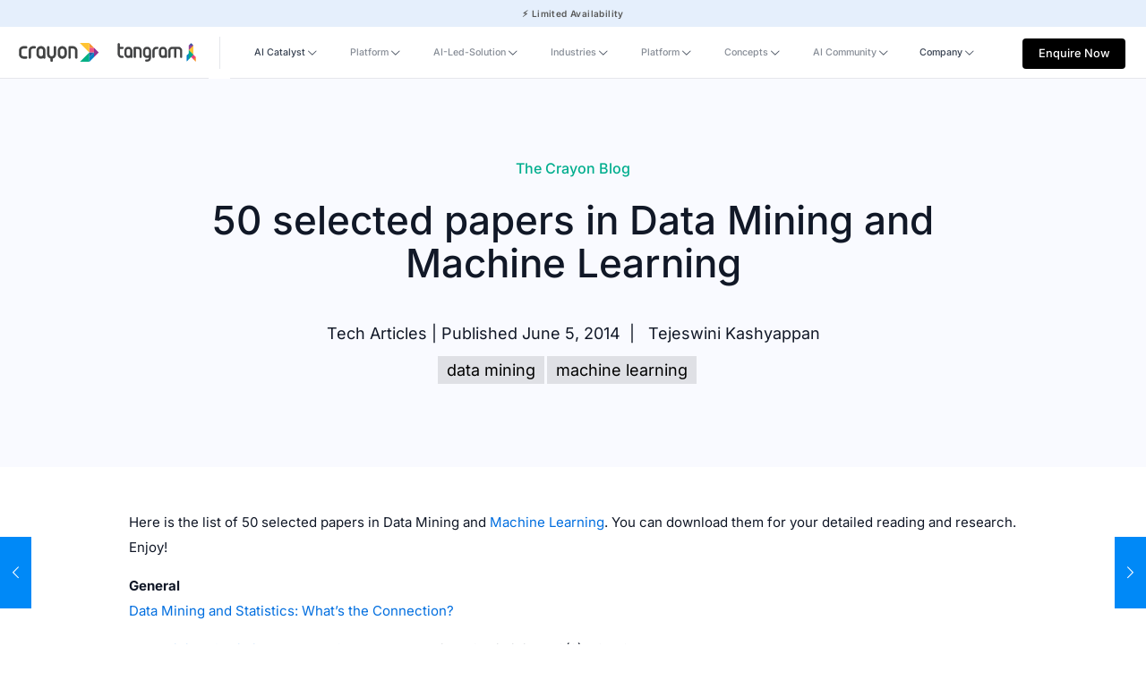

--- FILE ---
content_type: text/html; charset=UTF-8
request_url: https://crayondata.ai/50-selected-papers-in-data-mining-and-machine-learning/
body_size: 42294
content:
<!DOCTYPE html>
<html lang="en-US" prefix="og: https://ogp.me/ns#" class="no-js " itemscope itemtype="https://schema.org/Article" >

<head>
<link rel="preload" as="image" href="https://crayondata.ai/wp-content/uploads/2024/04/Crayon-Logo.svg#946"/>
<link rel="preload" as="image" href="https://crayondata.ai/wp-content/uploads/2024/04/maya.ai-horizontal-logo-1.svg#947"/>
<link rel="preload" as="image" href="https://crayondata.ai/wp-content/uploads/2024/04/Crayon-Logo-White.svg#863"/>
<link rel="preload" href="https://crayondata.ai/wp-includes/js/jquery/jquery.min.js?ver=3.7.1" as="script">

<meta charset="UTF-8" />
<link rel="alternate" hreflang="en-US" href="https://crayondata.ai/50-selected-papers-in-data-mining-and-machine-learning/"/>
<meta name="format-detection" content="telephone=no">
<meta name="viewport" content="width=device-width, initial-scale=1, maximum-scale=1" />
<meta name="theme-color" content="#ffffff" media="(prefers-color-scheme: light)">
<meta name="theme-color" content="#ffffff" media="(prefers-color-scheme: dark)">

<!-- Search Engine Optimization by Rank Math - https://rankmath.com/ -->
<title>50 selected papers in Data Mining and Machine Learning</title>
<meta name="description" content="Here is the list of 50 selected papers in Data Mining and Machine Learning. You can download them for your detailed reading and research. Enjoy!"/>
<meta name="robots" content="follow, index, max-snippet:-1, max-video-preview:-1, max-image-preview:large"/>
<link rel="canonical" href="https://crayondata.ai/50-selected-papers-in-data-mining-and-machine-learning/" />
<meta property="og:locale" content="en_US" />
<meta property="og:type" content="article" />
<meta property="og:title" content="50 selected papers in Data Mining and Machine Learning" />
<meta property="og:description" content="Here is the list of 50 selected papers in Data Mining and Machine Learning. You can download them for your detailed reading and research. Enjoy!" />
<meta property="og:url" content="https://crayondata.ai/50-selected-papers-in-data-mining-and-machine-learning/" />
<meta property="og:site_name" content="Crayon Data.AI" />
<meta property="article:publisher" content="https://www.facebook.com/crayondata" />
<meta property="article:tag" content="data mining" />
<meta property="article:tag" content="machine learning" />
<meta property="article:section" content="Tech Articles" />
<meta property="article:published_time" content="2014-06-05T11:57:28+05:30" />
<meta name="twitter:card" content="summary_large_image" />
<meta name="twitter:title" content="50 selected papers in Data Mining and Machine Learning" />
<meta name="twitter:description" content="Here is the list of 50 selected papers in Data Mining and Machine Learning. You can download them for your detailed reading and research. Enjoy!" />
<meta name="twitter:site" content="@CrayonBigData" />
<meta name="twitter:creator" content="@CrayonBigData" />
<meta name="twitter:label1" content="Written by" />
<meta name="twitter:data1" content="Tejeswini Kashyappan" />
<meta name="twitter:label2" content="Time to read" />
<meta name="twitter:data2" content="5 minutes" />
<script type="application/ld+json" class="rank-math-schema">{"@context":"https://schema.org","@graph":[{"@type":"Organization","@id":"https://crayondata.ai/#organization","name":"Crayon Data","url":"https://crayondata.ai","sameAs":["https://www.facebook.com/crayondata","https://twitter.com/CrayonBigData","https://www.instagram.com/crayondata/","https://www.youtube.com/user/crayonbigdata","https://www.linkedin.com/company/crayondata/"],"logo":{"@type":"ImageObject","@id":"https://crayondata.ai/#logo","url":"https://crayondata.ai/wp-content/uploads/2024/04/Crayon_Logo.jpg","contentUrl":"https://crayondata.ai/wp-content/uploads/2024/04/Crayon_Logo.jpg","caption":"Crayon Data.AI","inLanguage":"en-US","width":"600","height":"335"}},{"@type":"WebSite","@id":"https://crayondata.ai/#website","url":"https://crayondata.ai","name":"Crayon Data.AI","alternateName":"Crayon Data","publisher":{"@id":"https://crayondata.ai/#organization"},"inLanguage":"en-US"},{"@type":"BreadcrumbList","@id":"https://crayondata.ai/50-selected-papers-in-data-mining-and-machine-learning/#breadcrumb","itemListElement":[{"@type":"ListItem","position":"1","item":{"@id":"https://crayondata.ai","name":"Home"}},{"@type":"ListItem","position":"2","item":{"@id":"https://crayondata.ai/50-selected-papers-in-data-mining-and-machine-learning/","name":"50 selected papers in Data Mining and Machine Learning"}}]},{"@type":"WebPage","@id":"https://crayondata.ai/50-selected-papers-in-data-mining-and-machine-learning/#webpage","url":"https://crayondata.ai/50-selected-papers-in-data-mining-and-machine-learning/","name":"50 selected papers in Data Mining and Machine Learning","datePublished":"2014-06-05T11:57:28+05:30","dateModified":"2014-06-05T11:57:28+05:30","isPartOf":{"@id":"https://crayondata.ai/#website"},"inLanguage":"en-US","breadcrumb":{"@id":"https://crayondata.ai/50-selected-papers-in-data-mining-and-machine-learning/#breadcrumb"}},{"@type":"Person","@id":"https://crayondata.ai/author/tejeswini-kashyappan/","name":"Tejeswini Kashyappan","url":"https://crayondata.ai/author/tejeswini-kashyappan/","image":{"@type":"ImageObject","@id":"https://secure.gravatar.com/avatar/e45359cf485377e4c4bcdff240627f93e0ce53a2de0a18a43180c5110200ea05?s=96&amp;d=mm&amp;r=g","url":"https://secure.gravatar.com/avatar/e45359cf485377e4c4bcdff240627f93e0ce53a2de0a18a43180c5110200ea05?s=96&amp;d=mm&amp;r=g","caption":"Tejeswini Kashyappan","inLanguage":"en-US"},"worksFor":{"@id":"https://crayondata.ai/#organization"}},{"@type":"BlogPosting","headline":"50 selected papers in Data Mining and Machine Learning","keywords":"Data Mining and Machine Learning","datePublished":"2014-06-05T11:57:28+05:30","dateModified":"2014-06-05T11:57:28+05:30","author":{"@id":"https://crayondata.ai/author/tejeswini-kashyappan/","name":"Tejeswini Kashyappan"},"publisher":{"@id":"https://crayondata.ai/#organization"},"description":"Here is the list of 50 selected papers in Data Mining and Machine Learning. You can download them for your detailed reading and research. Enjoy!","name":"50 selected papers in Data Mining and Machine Learning","@id":"https://crayondata.ai/50-selected-papers-in-data-mining-and-machine-learning/#richSnippet","isPartOf":{"@id":"https://crayondata.ai/50-selected-papers-in-data-mining-and-machine-learning/#webpage"},"inLanguage":"en-US","mainEntityOfPage":{"@id":"https://crayondata.ai/50-selected-papers-in-data-mining-and-machine-learning/#webpage"}}]}</script>
<!-- /Rank Math WordPress SEO plugin -->

<link rel="alternate" type="application/rss+xml" title="Crayon Data &raquo; Feed" href="https://crayondata.ai/feed/" />
<link rel="alternate" type="application/rss+xml" title="Crayon Data &raquo; Comments Feed" href="https://crayondata.ai/comments/feed/" />
<link rel="alternate" title="oEmbed (JSON)" type="application/json+oembed" href="https://crayondata.ai/wp-json/oembed/1.0/embed?url=https%3A%2F%2Fcrayondata.ai%2F50-selected-papers-in-data-mining-and-machine-learning%2F" />
<style id='wp-img-auto-sizes-contain-inline-css' type='text/css'>
img:is([sizes=auto i],[sizes^="auto," i]){contain-intrinsic-size:3000px 1500px}
/*# sourceURL=wp-img-auto-sizes-contain-inline-css */
</style>
<link rel='stylesheet' id='contact-form-7-css' href='https://crayondata.ai/wp-content/plugins/contact-form-7/includes/css/styles.css?ver=6.0.1' type='text/css' media='all' />
<link rel='stylesheet' id='mfn-be-css' href='https://crayondata.ai/wp-content/themes/betheme/betheme/css/be.min.css?ver=27.3.8' type='text/css' media='all' />
<link rel='stylesheet' id='mfn-animations-css' href='https://crayondata.ai/wp-content/themes/betheme/betheme/assets/animations/animations.min.css?ver=27.3.8' type='text/css' media='all' />
<link rel='stylesheet' id='mfn-font-awesome-css' href='https://crayondata.ai/wp-content/themes/betheme/betheme/fonts/fontawesome/fontawesome.min.css?ver=27.3.8' type='text/css' media='all' />
<link rel='stylesheet' id='mfn-responsive-css' href='https://crayondata.ai/wp-content/themes/betheme/betheme/css/responsive.min.css?ver=27.3.8' type='text/css' media='all' />
<link rel='stylesheet' id='mfn-local-fonts-css' href='https://crayondata.ai/wp-content/uploads/betheme/fonts/mfn-local-fonts.css?ver=1' type='text/css' media='all' />
<link rel='stylesheet' id='mfn-static-css' href='https://crayondata.ai/wp-content/uploads/betheme/css/static.css?ver=27.3.8' type='text/css' media='all' />
<style id='mfn-dynamic-inline-css' type='text/css'>
form input.display-none{display:none!important}body{--mfn-featured-image: url();}
/* Local Header Style 170 */
.mcb-section .mcb-wrap .mcb-item-cd34d5821 .image_frame{width:6.302vw;}.mcb-section .mcb-wrap .mcb-item-cd34d5821 .mcb-column-inner-cd34d5821{margin-top:0px;margin-right:9.5px;margin-bottom:0px;margin-left:0px;}.mcb-section .mcb-wrap .mcb-item-a82f17589 .image_frame{width:6.302vw;}.mcb-section .mcb-wrap .mcb-item-a82f17589 .mcb-column-inner-a82f17589{margin-top:0px;margin-right:7px;margin-bottom:0px;margin-left:9px;}.mcb-section .mcb-wrap .mcb-item-a523c3108 .mcb-column-inner-a523c3108{margin-left:8px;margin-right:8px;}.mcb-section .mcb-wrap .mcb-item-a523c3108 .image_frame.mfn-coverimg .image_wrapper img{height:72px;}.mcb-section .mcb-wrap-cd01b0fe0{flex-grow:unset;max-width-grow:unset;align-self:center;}.mcb-section .mcb-wrap-cd01b0fe0 .mcb-wrap-inner-cd01b0fe0{padding-left:1.771vw;align-items:center;justify-content:center;}.mcb-section .mcb-wrap .mcb-item-55b18ab88 .mfn-header-menu{justify-content:flex-start;}.mcb-section .mcb-wrap .mcb-item-55b18ab88 .mfn-header-menu > li.mfn-menu-li{flex-grow:unset;max-width-grow:unset;--mfn-header-menu-submenu-icon-gap:8px;--mfn-header-menu-icon-size:0px;--mfn-header-menu-gap:12px;}.mcb-section .mcb-wrap .mcb-item-55b18ab88 .mcb-column-inner-55b18ab88{margin-left:0px;margin-top:0px;margin-right:0px;margin-bottom:0px;padding-right:0px;padding-bottom:0px;padding-left:0px;padding-top:0px;}.mcb-section .mcb-wrap .mcb-item-55b18ab88 .mfn-header-menu li.mfn-menu-li > ul.mfn-submenu{background-color:#F5F6FA;border-style:none;}.mcb-section .mcb-wrap .mcb-item-55b18ab88 .mfn-header-menu > li.mfn-menu-li > a.mfn-menu-link{color:#374151;font-family:'Inter';font-weight:500;font-size:0.833vw;padding-bottom:24px;padding-top:24px;padding-right:8px;padding-left:8px;}.mcb-section .mcb-wrap .mcb-item-55b18ab88 .mfn-header-menu > li.mfn-menu-li:hover > a.mfn-menu-link{color: #111827;}.mcb-section .mcb-wrap .mcb-item-55b18ab88 .mfn-header-menu > li.current-menu-item > a.mfn-menu-link{color: #111827;}.mcb-section .mcb-wrap .mcb-item-55b18ab88 .mfn-header-menu li.mfn-menu-li ul.mfn-submenu li.mfn-menu-li:hover > a.mfn-menu-link > .mfn-menu-item-icon > i{color:#00AE8E;}.mcb-section .mcb-wrap .mcb-item-55b18ab88 .mfn-header-menu li.mfn-menu-li ul.mfn-submenu li.mfn-menu-li .mfn-menu-item-icon > i{color:#111827;}.mcb-section .mcb-wrap .mcb-item-55b18ab88 .mfn-header-menu li.mfn-menu-li ul.mfn-submenu > li.current-menu-item.mfn-menu-li > a.mfn-menu-link > .mfn-menu-item-icon i{color:#00AE8E;}.mcb-section .mcb-wrap .mcb-item-55b18ab88 .mfn-header-menu li.mfn-menu-li ul.mfn-submenu{--mfn-header-submenu-border-radius-bottom:25px;--mfn-header-submenu-border-radius-right:0px;--mfn-header-submenu-border-radius-left:24px;}.mcb-section .mcb-wrap .mcb-item-55b18ab88 .mfn-header-menu li.mfn-menu-li .mfn-menu-subicon i{--mfn-header-submenu-icon-size:11px;}.mcb-section .mcb-wrap .mcb-item-b49a64278{text-align:center;flex:0 0 9.021vw;max-width:9.021vw;}.mcb-section .mcb-wrap .mcb-item-b49a64278 .button{border-radius:4px 4px 4px 4px;background-color:#000000;color:#FFFFFF;font-family:Inter;font-size:0.833vw;line-height:24px;font-weight:500;padding-top:.417vw;padding-right:0.833vw;padding-bottom:0.417vw;padding-left:0.833vw;}.mcb-section .mcb-wrap .mcb-item-b49a64278 .mcb-column-inner-b49a64278{height:40px;margin-top:0px;margin-right:0px;margin-bottom:0px;margin-left:0px;}.mcb-section .mcb-wrap .mcb-item-1mepe3nng .mfn-header-tmpl-menu-sidebar .mfn-header-tmpl-menu-sidebar-wrapper{align-items:center;}.mcb-section .mcb-wrap .mcb-item-1mepe3nng .mfn-header-tmpl-menu-sidebar .mfn-close-icon{font-size:20px;}.mcb-section .mcb-wrap .mcb-item-1mepe3nng .mfn-header-tmpl-menu-sidebar{background-color:#FFFFFF;}.mcb-section .mcb-wrap .mcb-item-1mepe3nng .mfn-header-tmpl-menu-sidebar .mfn-header-menu > li > a{border-style:solid;font-weight:500;color: #111827;border-color:#E5E7EB;}.mcb-section .mcb-wrap .mcb-item-1mepe3nng .mfn-header-tmpl-menu-sidebar .mfn-header-menu li .mfn-submenu{font-weight:600;font-size:14px;line-height:21px;background-color:#FFFFFF;padding-top:0px;padding-right:0px;padding-bottom:0px;padding-left:0px;border-style:solid;border-color: #E5E7EB;}.mcb-section .mcb-wrap .mcb-item-1mepe3nng .mfn-header-tmpl-menu-sidebar .mfn-header-menu li .mfn-submenu li a{color: #111827;}.mcb-section .mcb-wrap .mcb-item-1mepe3nng .mfn-header-tmpl-menu-sidebar .mfn-header-menu > li.current-menu-item > a{border-color:#FFFFFF;}.mcb-section .mcb-wrap-db77224d4{flex-grow:1;max-width-grow:1;}.mcb-section .mcb-wrap-db77224d4 .mcb-wrap-inner-db77224d4{align-items:center;justify-content:flex-end;margin-left:0px;margin-right:0px;margin-top:0px;margin-bottom:0px;padding-top:0px;padding-bottom:0px;padding-right:2.292vw;padding-left:0px;}.mcb-section-01e638831{padding-top:0px;padding-right:0px;padding-bottom:0px;padding-left:0px;background-color:#FFFFFF;border-style:solid;border-width:0 0 1px 0;border-color:#E5E7EB;height:72px;}.mcb-section-01e638831 .mcb-section-inner-01e638831{align-items:center;justify-content:flex-start;}.mcb-section-01e638831.custom-width .mcb-section-inner-01e638831{max-width:90vw;}.mcb-section .mcb-wrap .mcb-item-aha0jg8ij .image_frame{width:6.302vw;}.mcb-section .mcb-wrap .mcb-item-aha0jg8ij .mcb-column-inner-aha0jg8ij{margin-top:0px;margin-right:9.5px;margin-bottom:0px;margin-left:0px;}.mcb-section .mcb-wrap .mcb-item-sgzah3te .image_frame{width:6.302vw;}.mcb-section .mcb-wrap .mcb-item-sgzah3te .mcb-column-inner-sgzah3te{margin-top:0px;margin-right:7px;margin-bottom:0px;margin-left:9px;}.mcb-section .mcb-wrap .mcb-item-p4cgqifks .mcb-column-inner-p4cgqifks{margin-left:8px;margin-right:8px;}.mcb-section .mcb-wrap .mcb-item-p4cgqifks .image_frame.mfn-coverimg .image_wrapper img{height:72px;}.mcb-section .mcb-wrap-9btut0dzp{flex-grow:unset;max-width-grow:unset;align-self:center;}.mcb-section .mcb-wrap-9btut0dzp .mcb-wrap-inner-9btut0dzp{padding-left:1.771vw;align-items:center;justify-content:center;}.mcb-section .mcb-wrap .mcb-item-ke41qnchm .mfn-header-menu{justify-content:flex-start;}.mcb-section .mcb-wrap .mcb-item-ke41qnchm .mfn-header-menu > li.mfn-menu-li{flex-grow:unset;max-width-grow:unset;--mfn-header-menu-submenu-icon-gap:8px;--mfn-header-menu-icon-size:0px;--mfn-header-menu-gap:12px;}.mcb-section .mcb-wrap .mcb-item-ke41qnchm .mcb-column-inner-ke41qnchm{margin-left:0px;margin-top:0px;margin-right:0px;margin-bottom:0px;padding-right:0px;padding-bottom:0px;padding-left:0px;padding-top:0px;}.mcb-section .mcb-wrap .mcb-item-ke41qnchm .mfn-header-menu li.mfn-menu-li > ul.mfn-submenu{background-color:#F5F6FA;border-style:none;}.mcb-section .mcb-wrap .mcb-item-ke41qnchm .mfn-header-menu > li.mfn-menu-li > a.mfn-menu-link{color:#374151;font-family:Inter;font-weight:500;font-size:0.833vw;padding-bottom:24px;padding-top:24px;padding-right:8px;padding-left:8px;}.mcb-section .mcb-wrap .mcb-item-ke41qnchm .mfn-header-menu > li.mfn-menu-li:hover > a.mfn-menu-link{color: #111827;}.mcb-section .mcb-wrap .mcb-item-ke41qnchm .mfn-header-menu > li.current-menu-item > a.mfn-menu-link{color: #111827;}.mcb-section .mcb-wrap .mcb-item-ke41qnchm .mfn-header-menu li.mfn-menu-li ul.mfn-submenu li.mfn-menu-li:hover > a.mfn-menu-link > .mfn-menu-item-icon > i{color:#00AE8E;}.mcb-section .mcb-wrap .mcb-item-ke41qnchm .mfn-header-menu li.mfn-menu-li ul.mfn-submenu li.mfn-menu-li .mfn-menu-item-icon > i{color:#111827;}.mcb-section .mcb-wrap .mcb-item-ke41qnchm .mfn-header-menu li.mfn-menu-li ul.mfn-submenu > li.current-menu-item.mfn-menu-li > a.mfn-menu-link > .mfn-menu-item-icon i{color:#00AE8E;}.mcb-section .mcb-wrap .mcb-item-ke41qnchm .mfn-header-menu li.mfn-menu-li ul.mfn-submenu{--mfn-header-submenu-border-radius-bottom:25px;--mfn-header-submenu-border-radius-right:0px;--mfn-header-submenu-border-radius-left:24px;}.mcb-section .mcb-wrap .mcb-item-ke41qnchm .mfn-header-menu li.mfn-menu-li .mfn-menu-subicon i{--mfn-header-submenu-icon-size:11px;}.mcb-section .mcb-wrap .mcb-item-503wp49d5{text-align:center;flex:0 0 9.021vw;max-width:9.021vw;}.mcb-section .mcb-wrap .mcb-item-503wp49d5 .button{border-radius:4px 4px 4px 4px;background-color:#000000;color:#FFFFFF;font-family:Inter;font-size:0.833vw;line-height:24px;font-weight:500;padding-top:.417vw;padding-right:0.833vw;padding-bottom:0.417vw;padding-left:0.833vw;}.mcb-section .mcb-wrap .mcb-item-503wp49d5 .mcb-column-inner-503wp49d5{height:40px;margin-top:0px;margin-right:0px;margin-bottom:0px;margin-left:0px;}.mcb-section .mcb-wrap .mcb-item-drsauk4im .mfn-header-tmpl-menu-sidebar .mfn-header-tmpl-menu-sidebar-wrapper{align-items:center;}.mcb-section .mcb-wrap .mcb-item-drsauk4im .mfn-header-tmpl-menu-sidebar .mfn-close-icon{font-size:20px;}.mcb-section .mcb-wrap .mcb-item-drsauk4im .mfn-header-tmpl-menu-sidebar{background-color:#FFFFFF;}.mcb-section .mcb-wrap .mcb-item-drsauk4im .mfn-header-tmpl-menu-sidebar .mfn-header-menu > li > a{border-style:solid;font-weight:500;color: #111827;border-color:#E5E7EB;}.mcb-section .mcb-wrap .mcb-item-drsauk4im .mfn-header-tmpl-menu-sidebar .mfn-header-menu li .mfn-submenu{font-weight:600;font-size:14px;line-height:21px;background-color:#FFFFFF;padding-top:0px;padding-right:0px;padding-bottom:0px;padding-left:0px;border-style:solid;border-color: #E5E7EB;}.mcb-section .mcb-wrap .mcb-item-drsauk4im .mfn-header-tmpl-menu-sidebar .mfn-header-menu li .mfn-submenu li a{color: #111827;}.mcb-section .mcb-wrap .mcb-item-drsauk4im .mfn-header-tmpl-menu-sidebar .mfn-header-menu > li.current-menu-item > a{border-color:#FFFFFF;}.mcb-section .mcb-wrap-14m94ysh9{flex-grow:1;max-width-grow:1;}.mcb-section .mcb-wrap-14m94ysh9 .mcb-wrap-inner-14m94ysh9{align-items:center;justify-content:flex-end;margin-left:0px;margin-right:0px;margin-top:0px;margin-bottom:0px;padding-top:0px;padding-bottom:0px;padding-right:2.292vw;padding-left:0px;}.mcb-section-dyu03xtpk{padding-top:0px;padding-right:0px;padding-bottom:0px;padding-left:0px;background-color:#FFFFFF;border-style:solid;border-width:0 0 1px 0;border-color:#E5E7EB;height:72px;}.mcb-section-dyu03xtpk .mcb-section-inner-dyu03xtpk{align-items:center;justify-content:flex-start;}.mcb-section-dyu03xtpk.custom-width .mcb-section-inner-dyu03xtpk{max-width:90vw;}.mcb-section .mcb-wrap .mcb-item-a1797610b .mfn-header-tmpl-menu-sidebar .mfn-header-tmpl-menu-sidebar-wrapper{align-items:center;}.mcb-section .mcb-wrap .mcb-item-a1797610b .mfn-header-tmpl-menu-sidebar .mfn-close-icon{font-size:20px;}.mcb-section .mcb-wrap .mcb-item-a1797610b .mfn-header-tmpl-menu-sidebar{background-color:#FFFFFF;}.mcb-section .mcb-wrap .mcb-item-a1797610b .mfn-header-tmpl-menu-sidebar .mfn-header-menu > li > a{border-style:solid;font-weight:500;color: #111827;border-color:#E5E7EB;}.mcb-section .mcb-wrap .mcb-item-a1797610b .mfn-header-tmpl-menu-sidebar .mfn-header-menu li .mfn-submenu{font-weight:600;font-size:14px;line-height:21px;background-color:#FFFFFF;padding-top:0px;padding-right:0px;padding-bottom:0px;padding-left:0px;border-style:solid;border-color: #E5E7EB;}.mcb-section .mcb-wrap .mcb-item-a1797610b .mfn-header-tmpl-menu-sidebar .mfn-header-menu li .mfn-submenu li a{color: #111827;}.mcb-section .mcb-wrap .mcb-item-a1797610b .mfn-header-tmpl-menu-sidebar .mfn-header-menu > li.current-menu-item > a{border-color:#FFFFFF;}.mcb-section .mcb-wrap-d3e9bedc9{flex-grow:1;max-width-grow:1;}.mcb-section .mcb-wrap-d3e9bedc9 .mcb-wrap-inner-d3e9bedc9{align-items:center;}.mcb-section-344029141 .mcb-section-inner-344029141{align-items:center;}.mcb-section-344029141{border-style:solid;border-color:#E5E7EB;background-color:#FFFFFF;z-index:300;}@media(max-width: 1440px){.mcb-section .mcb-wrap .mcb-item-cd34d5821 .mcb-column-inner-cd34d5821{text-align:center;}.mcb-section .mcb-wrap .mcb-item-cd34d5821 .image_frame{width:90px;}.mcb-section .mcb-wrap .mcb-item-a82f17589 .mcb-column-inner-a82f17589{text-align:center;}.mcb-section .mcb-wrap .mcb-item-a82f17589 .image_frame{width:90px;}.mcb-section .mcb-wrap .mcb-item-a523c3108 .mcb-column-inner-a523c3108{margin-left:6px;margin-right:6px;}.mcb-section .mcb-wrap .mcb-item-a523c3108 .image_frame.mfn-coverimg .image_wrapper img{height:58px;}.mcb-section .mcb-wrap-cd01b0fe0{flex-grow:unset;max-width-grow:unset;align-self:center;}.mcb-section .mcb-wrap-cd01b0fe0 .mcb-wrap-inner-cd01b0fe0{padding-left:1.671vw;align-items:center;justify-content:center;}.mcb-section .mcb-wrap .mcb-item-55b18ab88 .mfn-header-menu > li.mfn-menu-li{flex-grow:unset;max-width-grow:unset;--mfn-header-menu-submenu-icon-gap:3px;--mfn-header-menu-gap:8px;}.mcb-section .mcb-wrap .mcb-item-55b18ab88 .mfn-header-menu{justify-content:flex-start;}.mcb-section .mcb-wrap .mcb-item-55b18ab88 .mfn-header-menu li.mfn-menu-li .mfn-menu-subicon i{--mfn-header-submenu-icon-size:11px;}.mcb-section .mcb-wrap .mcb-item-55b18ab88 .mcb-column-inner-55b18ab88{margin-left:0px;}.mcb-section .mcb-wrap .mcb-item-b49a64278 .button{font-size:1vw;}.mcb-section .mcb-wrap .mcb-item-b49a64278 .mcb-column-inner-b49a64278{margin-top:8px;}.mcb-section .mcb-wrap-db77224d4{flex-grow:1;max-width-grow:1;}.mcb-section .mcb-wrap-db77224d4 .mcb-wrap-inner-db77224d4{align-items:center;margin-left:2px;padding-right:1.771vw;align-content:center;}.mcb-section-01e638831{margin-left:0px;height:58px;}.mcb-section .mcb-wrap .mcb-item-aha0jg8ij .mcb-column-inner-aha0jg8ij{text-align:center;}.mcb-section .mcb-wrap .mcb-item-aha0jg8ij .image_frame{width:90px;}.mcb-section .mcb-wrap .mcb-item-sgzah3te .mcb-column-inner-sgzah3te{text-align:center;}.mcb-section .mcb-wrap .mcb-item-sgzah3te .image_frame{width:90px;}.mcb-section .mcb-wrap .mcb-item-p4cgqifks .mcb-column-inner-p4cgqifks{margin-left:6px;margin-right:6px;}.mcb-section .mcb-wrap .mcb-item-p4cgqifks .image_frame.mfn-coverimg .image_wrapper img{height:58px;}.mcb-section .mcb-wrap-9btut0dzp{flex-grow:unset;max-width-grow:unset;align-self:center;}.mcb-section .mcb-wrap-9btut0dzp .mcb-wrap-inner-9btut0dzp{padding-left:1.671vw;align-items:center;justify-content:center;}.mcb-section .mcb-wrap .mcb-item-ke41qnchm .mfn-header-menu > li.mfn-menu-li{flex-grow:unset;max-width-grow:unset;--mfn-header-menu-submenu-icon-gap:3px;--mfn-header-menu-gap:8px;}.mcb-section .mcb-wrap .mcb-item-ke41qnchm .mfn-header-menu{justify-content:flex-start;}.mcb-section .mcb-wrap .mcb-item-ke41qnchm .mfn-header-menu li.mfn-menu-li .mfn-menu-subicon i{--mfn-header-submenu-icon-size:11px;}.mcb-section .mcb-wrap .mcb-item-ke41qnchm .mcb-column-inner-ke41qnchm{margin-left:0px;}.mcb-section .mcb-wrap .mcb-item-503wp49d5 .button{font-size:1vw;}.mcb-section .mcb-wrap .mcb-item-503wp49d5 .mcb-column-inner-503wp49d5{margin-top:8px;}.mcb-section .mcb-wrap-14m94ysh9{flex-grow:1;max-width-grow:1;}.mcb-section .mcb-wrap-14m94ysh9 .mcb-wrap-inner-14m94ysh9{align-items:center;margin-left:2px;padding-right:1.771vw;align-content:center;}.mcb-section-dyu03xtpk{margin-left:0px;height:58px;}.mcb-section .mcb-wrap-d3e9bedc9{flex-grow:1;max-width-grow:1;}.mcb-section .mcb-wrap-d3e9bedc9 .mcb-wrap-inner-d3e9bedc9{align-items:center;}.mcb-section-344029141 .mcb-section-inner-344029141{align-items:center;}}@media(max-width: 959px){.mcb-section .mcb-wrap .mcb-item-a523c3108 .mcb-column-inner-a523c3108{height:52px;}.mcb-section .mcb-wrap-cd01b0fe0{flex-grow:unset;max-width-grow:unset;align-self:center;}.mcb-section .mcb-wrap-cd01b0fe0 .mcb-wrap-inner-cd01b0fe0{align-items:center;justify-content:flex-start;align-content:center;}.mcb-section .mcb-wrap .mcb-item-55b18ab88 .mfn-header-menu{justify-content:center;}.mcb-section .mcb-wrap .mcb-item-55b18ab88 .mfn-header-menu > li.mfn-menu-li{flex-grow:unset;max-width-grow:unset;}.mcb-section .mcb-wrap .mcb-item-b49a64278 .button{font-size:9px;}.mcb-section .mcb-wrap .mcb-item-b49a64278{flex:0 0 90px;max-width:90px;}.mcb-section .mcb-wrap .mcb-item-1mepe3nng .mfn-header-tmpl-menu-sidebar .mfn-header-tmpl-menu-sidebar-wrapper{padding-top:16px;padding-right:0px;padding-bottom:0px;padding-left:0px;}.mcb-section .mcb-wrap .mcb-item-1mepe3nng .mfn-header-tmpl-menu-sidebar .mfn-header-menu > li{--mfn-header-menu-gap:16px;--mfn-header-menu-icon-gap:16px;}.mcb-section .mcb-wrap-db77224d4{flex-grow:1;max-width-grow:1;align-self:center;}.mcb-section .mcb-wrap-db77224d4 .mcb-wrap-inner-db77224d4{align-items:center;padding-right:1%;align-content:center;}.mcb-section-01e638831 .mcb-section-inner-01e638831{align-items:center;align-content:center;}.mcb-section-01e638831{height:50px;}.mcb-section .mcb-wrap .mcb-item-p4cgqifks .mcb-column-inner-p4cgqifks{height:52px;}.mcb-section .mcb-wrap-9btut0dzp{flex-grow:unset;max-width-grow:unset;align-self:center;}.mcb-section .mcb-wrap-9btut0dzp .mcb-wrap-inner-9btut0dzp{align-items:center;justify-content:flex-start;align-content:center;}.mcb-section .mcb-wrap .mcb-item-ke41qnchm .mfn-header-menu{justify-content:center;}.mcb-section .mcb-wrap .mcb-item-ke41qnchm .mfn-header-menu > li.mfn-menu-li{flex-grow:unset;max-width-grow:unset;}.mcb-section .mcb-wrap .mcb-item-503wp49d5 .button{font-size:9px;}.mcb-section .mcb-wrap .mcb-item-503wp49d5{flex:0 0 90px;max-width:90px;}.mcb-section .mcb-wrap .mcb-item-drsauk4im .mfn-header-tmpl-menu-sidebar .mfn-header-tmpl-menu-sidebar-wrapper{padding-top:4px;padding-right:0px;padding-bottom:0px;padding-left:0px;}.mcb-section .mcb-wrap-14m94ysh9{flex-grow:1;max-width-grow:1;align-self:center;}.mcb-section .mcb-wrap-14m94ysh9 .mcb-wrap-inner-14m94ysh9{align-items:center;padding-right:1%;align-content:center;}.mcb-section-dyu03xtpk .mcb-section-inner-dyu03xtpk{align-items:center;align-content:center;}.mcb-section-dyu03xtpk{height:50px;}.mcb-section .mcb-wrap-d3e9bedc9{flex-grow:1;max-width-grow:1;}.mcb-section .mcb-wrap-d3e9bedc9 .mcb-wrap-inner-d3e9bedc9{align-items:center;}.mcb-section-344029141 .mcb-section-inner-344029141{align-items:center;}}@media(max-width: 767px){.mcb-section .mcb-wrap .mcb-item-a82f17589 .image_frame{width:90px;}.mcb-section .mcb-wrap-cd01b0fe0{flex-grow:1;max-width-grow:1;align-self:center;}.mcb-section .mcb-wrap-cd01b0fe0 .mcb-wrap-inner-cd01b0fe0{align-items:center;align-content:center;}.mcb-section .mcb-wrap .mcb-item-55b18ab88 .mfn-header-menu{justify-content:center;}.mcb-section .mcb-wrap .mcb-item-55b18ab88 .mfn-header-menu > li.mfn-menu-li{flex-grow:unset;max-width-grow:unset;}.mcb-section .mcb-wrap .mcb-item-1mepe3nng .mfn-header-tmpl-menu-sidebar .mfn-header-tmpl-menu-sidebar-wrapper{padding-top:4px;padding-right:0px;padding-bottom:0px;padding-left:0px;}.mcb-section .mcb-wrap .mcb-item-1mepe3nng .mfn-header-tmpl-menu-sidebar .mfn-header-menu > li > a{padding-top:20px;padding-bottom:19px;padding-right:18px;padding-left:16px;border-width:0px 0px 1px 0px;font-size:16px;line-height:24px;box-shadow: 0px 0px 0px 0px rgba(0,0,0,0);}.mcb-section .mcb-wrap .mcb-item-1mepe3nng .mfn-header-tmpl-menu-sidebar .mfn-header-menu > li{--mfn-header-menu-gap:4px;--mfn-header-menu-icon-size:24px;--mfn-header-menu-icon-gap:16px;}.mcb-section .mcb-wrap .mcb-item-1mepe3nng .mfn-header-tmpl-menu-sidebar .mfn-header-menu li .mfn-submenu{font-size:14px;line-height:21px;padding-left:0px;padding-right:0px;padding-top:0px;padding-bottom:4px;border-width:0 0 1px 0;}.mcb-section .mcb-wrap .mcb-item-1mepe3nng .mfn-header-tmpl-menu-sidebar .mfn-header-menu li .menu-sub i{--mfn-header-submenu-icon-size:20px;}.mcb-section .mcb-wrap .mcb-item-1mepe3nng .mfn-header-tmpl-menu-sidebar .mfn-header-menu > li.current-menu-item > a{box-shadow: 0px 0px 0px 0px rgba(0,0,0,0);}.mcb-section .mcb-wrap .mcb-item-1mepe3nng .mfn-header-tmpl-menu-sidebar .mfn-header-menu > li:hover > a{box-shadow: 0px 0px 0px 0px rgba(0,0,0,0);}.mcb-section .mcb-wrap .mcb-item-1mepe3nng .mfn-header-tmpl-menu-sidebar{background-size:cover;}.mcb-section .mcb-wrap-db77224d4{flex-grow:unset;max-width-grow:unset;align-self:center;}.mcb-section .mcb-wrap-db77224d4 .mcb-wrap-inner-db77224d4{align-items:center;padding-right:1%;align-content:center;}.mcb-section-01e638831 .mcb-section-inner-01e638831{align-items:center;}.mcb-section .mcb-wrap .mcb-item-sgzah3te .image_frame{width:90px;}.mcb-section .mcb-wrap-9btut0dzp{flex-grow:1;max-width-grow:1;align-self:center;}.mcb-section .mcb-wrap-9btut0dzp .mcb-wrap-inner-9btut0dzp{align-items:center;align-content:center;}.mcb-section .mcb-wrap .mcb-item-ke41qnchm .mfn-header-menu{justify-content:center;}.mcb-section .mcb-wrap .mcb-item-ke41qnchm .mfn-header-menu > li.mfn-menu-li{flex-grow:unset;max-width-grow:unset;}.mcb-section .mcb-wrap .mcb-item-drsauk4im .mfn-header-tmpl-menu-sidebar .mfn-header-tmpl-menu-sidebar-wrapper{padding-top:4px;padding-right:0px;padding-bottom:0px;padding-left:0px;}.mcb-section .mcb-wrap .mcb-item-drsauk4im .mfn-header-tmpl-menu-sidebar .mfn-header-menu > li > a{padding-top:20px;padding-bottom:19px;padding-right:18px;padding-left:16px;border-width:0px 0px 1px 0px;font-size:16px;line-height:24px;box-shadow: 0px 0px 0px 0px rgba(0,0,0,0);}.mcb-section .mcb-wrap .mcb-item-drsauk4im .mfn-header-tmpl-menu-sidebar .mfn-header-menu > li{--mfn-header-menu-gap:4px;--mfn-header-menu-icon-size:24px;--mfn-header-menu-icon-gap:16px;}.mcb-section .mcb-wrap .mcb-item-drsauk4im .mfn-header-tmpl-menu-sidebar .mfn-header-menu li .mfn-submenu{font-size:14px;line-height:21px;padding-left:0px;padding-right:0px;padding-top:0px;padding-bottom:4px;border-width:0 0 1px 0;}.mcb-section .mcb-wrap .mcb-item-drsauk4im .mfn-header-tmpl-menu-sidebar .mfn-header-menu li .menu-sub i{--mfn-header-submenu-icon-size:20px;}.mcb-section .mcb-wrap .mcb-item-drsauk4im .mfn-header-tmpl-menu-sidebar .mfn-header-menu > li.current-menu-item > a{box-shadow: 0px 0px 0px 0px rgba(0,0,0,0);}.mcb-section .mcb-wrap .mcb-item-drsauk4im .mfn-header-tmpl-menu-sidebar .mfn-header-menu > li:hover > a{box-shadow: 0px 0px 0px 0px rgba(0,0,0,0);}.mcb-section .mcb-wrap .mcb-item-drsauk4im .mfn-header-tmpl-menu-sidebar{background-size:cover;}.mcb-section .mcb-wrap-14m94ysh9{flex-grow:unset;max-width-grow:unset;align-self:center;}.mcb-section .mcb-wrap-14m94ysh9 .mcb-wrap-inner-14m94ysh9{align-items:center;padding-right:1%;align-content:center;}.mcb-section-dyu03xtpk .mcb-section-inner-dyu03xtpk{align-items:center;}.mcb-section .mcb-wrap .mcb-item-dbcefc32f .mcb-column-inner-dbcefc32f{margin-top:9px;margin-right:14px;margin-bottom:9px;margin-left:12px;}.mcb-section .mcb-wrap .mcb-item-dbcefc32f .image_frame{width:110px;}.mcb-section .mcb-wrap .mcb-item-3a83b9819 .mcb-column-inner-3a83b9819{margin-top:9px;margin-right:0px;margin-bottom:9px;margin-left:12px;}.mcb-section .mcb-wrap .mcb-item-3a83b9819 .image_frame{width:120px;}.mcb-section .mcb-wrap .mcb-item-a1797610b .mfn-header-tmpl-menu-sidebar .mfn-header-tmpl-menu-sidebar-wrapper{padding-top:4px;padding-right:0px;padding-bottom:0px;padding-left:0px;}.mcb-section .mcb-wrap .mcb-item-a1797610b .mfn-header-tmpl-menu-sidebar .mfn-header-menu > li > a{padding-top:20px;padding-bottom:19px;padding-right:18px;padding-left:16px;border-width:0px 0px 1px 0px;font-size:16px;line-height:24px;box-shadow: 0px 0px 0px 0px rgba(0,0,0,0);}.mcb-section .mcb-wrap .mcb-item-a1797610b .mfn-header-tmpl-menu-sidebar .mfn-header-menu > li{--mfn-header-menu-gap:4px;--mfn-header-menu-icon-size:24px;--mfn-header-menu-icon-gap:16px;}.mcb-section .mcb-wrap .mcb-item-a1797610b .mfn-header-tmpl-menu-sidebar .mfn-header-menu li .mfn-submenu{font-size:14px;line-height:21px;padding-left:0px;padding-right:0px;padding-top:0px;padding-bottom:4px;border-width:0 0 1px 0;}.mcb-section .mcb-wrap .mcb-item-a1797610b .mfn-header-tmpl-menu-sidebar .mfn-header-menu li .menu-sub i{--mfn-header-submenu-icon-size:20px;}.mcb-section .mcb-wrap .mcb-item-a1797610b .mfn-header-tmpl-menu-sidebar .mfn-header-menu > li.current-menu-item > a{box-shadow: 0px 0px 0px 0px rgba(0,0,0,0);}.mcb-section .mcb-wrap .mcb-item-a1797610b .mfn-header-tmpl-menu-sidebar .mfn-header-menu > li:hover > a{box-shadow: 0px 0px 0px 0px rgba(0,0,0,0);}.mcb-section .mcb-wrap .mcb-item-a1797610b .mfn-header-tmpl-menu-sidebar{background-size:cover;}.mcb-section .mcb-wrap-d3e9bedc9{flex-grow:1;max-width-grow:1;}.mcb-section .mcb-wrap-d3e9bedc9 .mcb-wrap-inner-d3e9bedc9{align-items:center;}.mcb-section-344029141 .mcb-section-inner-344029141{align-items:center;}.mcb-section-344029141{padding-left:4px;padding-right:11px;padding-top:14px;padding-bottom:14px;border-width:0 0 1px 0;}}
/*# sourceURL=mfn-dynamic-inline-css */
</style>
<style id='mfn-custom-inline-css' type='text/css'>
#intro-overlay {
  position: fixed;
  top: 0;
  left: 0;
  width: 100%;
  height: 100%;
  background-color: #000; /* solid black, no opacity */
  display: flex;
  align-items: center;
  justify-content: center;
  z-index: 9999;
  opacity: 1; /* ensure full opacity */
}
#intro-overlay img {
  max-width: 40vw;
  max-height: 80vh;
  object-fit: contain;
}

/* Add this for phones */
@media (max-width: 768px) {
  #intro-overlay img {
    max-width: 80vw;
  }
}


#Header_wrapper{
display:none;} /* To remove the header displaying the page path in each page*/
.Main_Menu_Item:hover > .mfn-menu-link .menu-label {
  font-weight:600; /* To increase the font wieght of main menu items on hovering*/
	}
.section_wrapper{
margin:0!important;}
#Content{
padding:0} /* To remove the extrernal paddng */
@media (min-width: 1441px){
/* Below css is for rotating the arrow of menu item when hovered over */
			.Main_Menu_Item:hover .mfn-menu-subicon{
					margin-top:2px;
					transform: rotate(180deg);
			}
			}
			@media (min-width: 960px) and (max-width: 1440px) {

			.Main_Menu_Item:hover .mfn-menu-subicon{
					margin-top:0.5px;
					transform: rotate(180deg);
			}
			}

.Main_Menu_Item:hover{ /*Main menu items to have pointer cursor on hovering*/
	cursor:pointer;}
.title-with-svg {   /* CSS styles for the SUmenu items under AI-Led Solution */
  display: flex;  
  align-items: center;
  justify-content: space-between;
}
.Sub_Menu_Header{
	background-color:#F3F4F6;
	padding: 0.99vw 0.99vw 0.833vw 1.875vw;   /* CSS styles for the SUmenu items under AI-Led Solution */
	color:#111827;
/* 	height:6.5vw; */
	font-family:inter;
	font-weight:600;
	line-height:1.24vw;
	font-size:0.833vw}
.others{
padding-bottom: 1.198vw!important}
.customer-management, .genAI{
background-color:#ffffff;							 /* CSS styles for the Customer MAnagement submenu under AI-Led Solution */
color:#00AE8E;}
.Sub_Menu_Header_Desc {
	width:87%;
	margin-top:2px;
	font-weight:400;										 /* CSS styles for the Sumenu items description under AI-Led Solution */
	line-height:0.95vw;
	font-size:0.729vw;
	color:#4B5563;
}
.title-with-svg img {
  opacity: 0;														/* CSS styles for the Sumenu items Arrow under AI-Led Solution */
}
.customer-management .title-with-svg img {
  opacity: 1;														/* CSS styles for the Customer Management Sumenu Arrow under AI-Led Solution */
}
.genAI .title-with-svg img {
  opacity: 1;														/* CSS styles for the Customer Management Sumenu Arrow under AI-Led Solution */
}
.others,.othersConcepts{
border-bottom-left-radius:24px;}
.data-management-content,
.others-content, .othersConcepts-content {
   display: none;
}
.customer-management-content, .genAI-content{
display:block}
.Sub_Menu_Header:hover .title-with-svg img {		 /* CSS styles for the SUmenu items under AI-Led Solution */
  opacity: 1;
}
.Sub_Menu_Header:hover{
background-color:#ffffff;}	
@media only screen and (max-width: 1920px) and (min-width: 1440px) {
    .hover-image {
      width: 24px; /* Adjust the width of the arrow icon for screen width between 1440px and 1920px */
    }
  }

  @media only screen and (max-width: 1440px) and (min-width: 960px) {
    .hover-image {
      width: 20px; /* Adjust the width of the arrow icon for screen width between 960px and 1440px */
    }
  }/* CSS styles for the SUmenu items under AI-Led Solution */

/* .main-menu-item {
    position: relative;
} */

.Sub_Menu_Item{
width: 14.896vw;
	margin-right:4.167vw;}
.Sub_Menu_Item .menu-desc{							/* CSS for each submenu items that appear on hovering a main menu item */
	font-size:0.729vw !important;
	font-weight:400 !important;
	line-height:0.95vw !important;
	margin-top:0.28vw !important;
	color:#4B5563 !important;
}
.Sub_Menu_Item a{
align-items:start !important;						/* CSS for each submenu items that appear on hovering a main menu item */
} 

.Sub_Menu_Item_new{
/* width: 25%;
margin-bottom:2px; */
width: 14.896vw;
	margin-right:3.8vw;}
.Sub_Menu_Item_new .menu-desc{		/* CSS for each submenu items that appear on hovering a sub menu items under AI-Led Solution*/	font-size:0.729vw;
	font-size:0.729vw !important;
	font-weight:400 !important;
	line-height:0.95vw !important;
	margin-top:0.28vw !important;
	color:#4B5563 !important;
}
.Sub_Menu_Item_new a{
	color:#111827 !important;	/* CSS for each submenu items that appear on hovering a sub menu items under AI-Led Solution*/
align-items:start !important;
}

/*  Setting custom width for the icons in submenu items */
			.MobileSubMenu.menu-item-2185 .mfn-menu-item-icon img{
				height: 26px !important;
				width: 29px !important;
				margin-left: 1px !important;
			}
			.menu-item-2162 .menu-icon img{
				width:32px !important;
			}
			a[href="https://crayondata.ai/?page_id=261"] .menu-icon {
					width: 24px !important;
					height: 24px !important;
			}
			a[href="https://crayondata.ai/?page_id=248"] .menu-icon {
					width: 24px !important;
					height: 24px !important;
			}
			a[href="https://crayondata.ai/?page_id=249"] .menu-icon {
					width: 28px !important;
					height: 28px !important;
			}
			a[href="https://crayondata.ai/?page_id=264"] .menu-icon {
					width: 24px !important;
					height: 24px !important;
			}
			a[href="https://crayondata.ai/?page_id=218"] .menu-icon {
					width: 55px !important;
					height: 55px !important;
			}
			a[href="https://crayondata.ai/?page_id=229"] .menu-icon {
					width: 23px !important;
					height: 23px !important;
			}
.flag-desc{
	font-weight:200 !important; /* CSS for the flag in footer*/
/* 	color:#d1d1d1 !important; */
	margin-top:-15px;
}
/* @media (max-width:768px){
	.flag-desc{
	line-height: 3.25vw !important ;}}
@media (min-width:768px) and (max-width:960px){
	.flag-desc{
	line-height: 1.75vw !important ;}} */
.FooterItems a{ 
	color:#ffffff !important;			 /* CSS for the text in footer*/
cursor:pointer;}
.EnquiryForm{
border:solid #374151 0.5px !important;} /* Page - Contact Us -> Enquiries : form label */
.EnquiryForm-Submit{
color:#FFFFFF !important;}
.EnquiryForm-Submit:hover{
background-color: #00604A !important;} 
.mcb-column-inner-tau4f3ud9{
margin:0!important;}								/* SubMenu Items under AI-LedSolution */
.mcb-column-inner-5543700e0{
margin:0;}

/* Crayon Values Page */
				@media (min-width:1440px) {
						.companyValues .box {
								height: 34px !important;
								width: 34px !important;
						}
						.companyValues .text {
								font-size: 34px !important;
						}
				}
				@media (min-width:1200px) and (max-width:1440px) {
						.companyValues .box {
								height: 28px !important;
								width: 28px !important;
						}
						.companyValues .text {
								font-size: 28px !important;
						}
				}
				@media (min-width:1000px) and (max-width:1200px) {
						.companyValues .box {
								height: 22px !important;
								width: 22px !important;
						}
						.companyValues .text {
								font-size: 20px !important;
						}
				}
				@media (min-width:800px) and (max-width:1000px) {
						.companyValues .box {
								height: 20px !important;
								width: 20px !important;
						}
						.companyValues .text {
								font-size: 15px !important;
						}
				}
				@media (min-width:600px) and (max-width:800px) {
						.companyValues .box {
								height: 20px !important;
								width: 20px !important;
						}
						.companyValues .text {
								font-size: 12px !important;
						}
				}
				@media (max-width:600px) {
						.companyValues .box {
								height: 20px !important;
								width: 20px !important;
						}
						.companyValues .text {
								font-size: 13px !important;
						}
				}
.style-simple #Filters .filters_wrapper ul li.current-cat a:after{
background-color:#00AE8E;									/* Page: AICOmmunity->The crayon Blogs: Blogs tabs underline color */
	height:3px !important;
}
/* Backgrounf image parallax-translate effect used in multiple pages */
				.pattern1{
					position:absolute;
					pointer-events:none;
					left:0px;
					top:35px;
				}
				.pattern2{
					position:absolute;
					left:200px;
					top:58px;
				}
				.pattern3{
					position:absolute;
					left:500px;
					top:108px;
				}
				.pattern4{
					position:absolute;
					pointer-events:none;
					left:235px;
					top:358px;
				}
				.pattern5{
					position:absolute;
					left:98%;
					top:90px;
				}
				.pattern6{
					position:absolute;
					left:95%;
					top:500px;
				}
				.pattern7{
					position:absolute;
					pointer-events:none;
					left:95%;
					top:700px;
				}
				.pattern8{
					position:absolute;
					left:100px;
					top:700px;
				}
				.pattern9{
					position:absolute;
					left:40px;
					top:869px;
				}
				.pattern10{
					position:absolute;
					left:97%;
					top:1100px;
				}

				.pattern11{
					position:absolute;
					left:-1000px;
					top:1500px;
				}
				.pattern12{
					position:absolute;
					left:-2000px;
					top:1700px;
				}
				.pattern13{
					position:absolute;
					right:-200px;
					top:1750px;
				}
/* back to top button in footer */
				#back-to-top-button {
						position: fixed;
						bottom: 3.542vw;
						right: 3.542vw;
						z-index: 99999;
						display: none;
				}

				#back-to-top {
						display: flex;
						align-items: center;
						justify-content: center;
						width: 54px;
						height: 54px;
						border-radius: 50%;
						background: #00AE8E;
						color: #FFF;
						text-align: center;
						font-size: 18px;
						text-decoration: none;
						transition: background 0.3s;
				}

#back-to-top:active {
    background: #000;
}

.post-meta .category .cat-wrapper ul {
min-width:0 !important;
padding:0px;}
.post-meta .category .cat-wrapper {
display:block !important;
position:relative !important;}
.post-meta .category {
float:left !important;}
.post-meta .category .cat-wrapper ul li a {
padding:0 !important;}

@media(min-width:768px){
.gallery > :nth-child(5) {
  margin-top:-2.604vw;
	}}


.banner-wrapper .hidden-desc{
display:flex !important;
align-items:center !important;
}

@media (max-width: 1024px) {
  .BlockImagesFive {
    margin-top: -1.042vw !important;
  }
}

.seedemo{
	color:#004BEC;
	width:9.375vw;
	height:2.5vw;
	background-color:#F9FAFB;
	border-radius:4px;
	padding: 0.625vw 0px 0.625vw 0px !important;}
.seedemo:hover{
	color:white;
	background-color:#004BEC;
	padding-left: 1.563vw !important;
	padding-right: 0.729vw !important;
}
.seedemo:hover img{
	content: url('https://crayondata.ai/wp-content/uploads/Vector-Stroke-Hover.svg');}
.timeline_items:after {
	background-color:white !important;
	border-color:#00AE8E !important;
	margin-left:-7px !important;
	width:7px !important;
	height:7px !important;
border-width:4px!important;}
.TLItem{
margin-bottom:24px;}
.TLContent{
	margin-top:4px;
	color:#111827 !important;
	font-family:'Inter';
	font-weight:400;
	font-size:16px;
	line-height:24px;
}
.accordion .question > .answer {
box-shadow:0 0 0 0 white !important;}
.tabs_wrapper {
		display: flex;
    align-items: center;
    justify-content: center;
    flex-direction: column;
}
.ui-tabs .ui-tabs-nav li.ui-state-active a:after{
height:3px !important;}

    .mcb-section .mcb-wrap .mcb-item-9547a692b .mcb-column-inner-9547a692b {
        height: auto !important;
    }
.accordion_wrapper{
    border-left: solid 1px #E5E7EB;}
/* Platform maya ai store tabs */
.AiStoreTabsCardDesc{padding-right:2.042vw;}
@media(min-width:768px) and (max-width:1440px){
.AiStoreTabsTitle{
font-size:22px !important;
}
.AiStoreTabsName{
	line-height:50px !important;
font-size:40px !important;
margin-bottom:10px !important;}
.AiStoreTabsCardNum{
font-size:36px !important;
margin-bottom:14px !important;}
.AiStoreTabsCardTitle{
font-size:22px !important;
margin-bottom: 10px !important;}
.AiStoreTabsCardDesc{
font-size:14px !important;
line-height:20px !important;}
.seedemo{
font-size:16px !important;
margin-top:26px !important;
}
}


@media (max-width:768px){
.AiStoreTabsTitle{
font-size:20px !important;
}
.AiStoreTabsName{
font-size:36px !important;
margin-bottom:8px !important;}
.AiStoreTabsCardNum{
font-size:32px !important;
margin-bottom:12px !important;}
.AiStoreTabsCardTitle{
font-size:20px !important;
margin-bottom: 8px !important;}
.AiStoreTabsCardDesc{
font-size:12px !important;
line-height:18px !important;}
.AiStoreTabsCardBtn{
font-size:14px !important;
margin-top:22px !important;
}
}

/*Platform Partners Tabs*/
.tabsImgDesc{
margin-top:12px;font-size:0.938vw; font-weight:400;line-height:1.406vw;color:#374151;
text-align:center;}
    @media (min-width:500px) and (max-width: 768px) {
        .tabsImage {padding-bottom:6.5vw !important;
margin-bottom:8px !important;
             font-size:2.5vw !important;
            width: 75vw !important;
            height: 60vw !important;
        }
.tabsImgDesc{
line-height:2.8vw !important;
margin-top:8px !important;
font-size:2vw !important;
width:32.5vw;}
.tabsCenImg{
width:45px !important;;
height:45px !important;
}
    }
 @media (max-width:500px){
 .tabsImage {padding-bottom:6.5vw !important;
margin-bottom:8px !important;
             font-size:2.5vw !important;
            width: 75vw !important;
            height: 60vw !important;
        }
.tabsImgDesc{
line-height:2.8vw !important;
margin-top:8px !important;
font-size:2vw !important;
width:32.5vw;}
.tabsCenImg{
width:45px !important;;
height:45px !important;
}
}

/* Platform - Tabs with Cards */

    .PLUCcontainer {
        position: relative;
        width: 100%;
    }

    .cardContainer {
        display: flex;
        flex-wrap: wrap;
        justify-content: center;
        width: 100%;
				align-items: stretch;
    }

    .tabCard {
        background-color: white;
        border-radius: 12px;
        margin: 0.729vw;
        height: auto;
        width: 16.875vw;
        padding: 16px 16px 44px 40px;
    }
.Enterprise{
        background-color: #FFE8F1;
				color: #F5319D;			
}
.Merchant{
	 background-color: #F5E8FF;
				color: #722ED1;	
}
.Customer{
	 background-color: #E8F7FF;
				color: #3491FA;	
}

    .PlatformUCTag {
        font-weight: 500;
        font-size: 14px;
        line-height: 21px;
        width: 101px;
        height: 28px;
        display: flex;
        align-items: center;
        justify-content: center;
        border-radius: 50px;
        margin-left: auto;
        align-self: flex-end;
    }

    .PlatformUCNum {
        line-height: 27px;
        color: #9CA3AF;
        font-weight: 600;
        font-size: 18px;
        margin-bottom: 0.521vw;
    }

    .PlatformUCTitle {
        line-height: 27px;
        color: #111827;
        font-weight: 600;
        font-size: 18px;
    }

    @media (min-width: 960px) and (max-width: 1440px) {
        .tabCard {
            width: 22.5vw !important;
        }

        .PlatformUCTag {
            font-size: 12px !important;
            line-height: 17px !important;
        }

        .PlatformUCNum {
            line-height: 23px !important;
            font-size: 16px !important;
        }

        .PlatformUCTitle {
            line-height: 23px !important;
            font-size: 16px !important;
        }
    }

    @media (min-width: 500px) and (max-width: 960px) {
        .tabCard {
            width: 33.75vw !important;
        }

        .PlatformUCTag {
            font-size: 10px !important;
            line-height: 17px !important;
        }

        .PlatformUCNum {
            line-height: 23px !important;
            font-size: 14px !important;
        }

        .PlatformUCTitle {
            line-height: 23px !important;
            font-size: 14px !important;
        }
    }

    @media (max-width: 500px) {
        .tabCard {
            width: 100% !important;
        }

        .PlatformUCTag {
            font-size: 10px !important;
            line-height: 17px !important;
        }

        .PlatformUCNum {
            line-height: 23px !important;
            font-size: 12px !important;
        }

        .PlatformUCTitle {
            line-height: 23px !important;
            font-size: 12px !important;
        }
    }

    .buttonContainer {
        display: flex;
        justify-content: center;
        margin-top: 3.542vw;
    }

    .viewMoreButton1,
    .viewLessButton1,
		.viewMoreButton2,
    .viewLessButton2 {
        text-align: center;
        width: 198px;
        height: 48px;
        color: white;
        background-color: #111827;
        padding: 12px 16px;
        cursor: pointer;
        border-radius: 4px;
        z-index: 2;
        margin: 0 10px;
        display: flex;
    		align-items: center;
				justify-content:center;
    }

.SlavesToTheAlgoBlog .post-categories a{
background-color:#FFFFFF;
}

	@media (max-width:768px){
		.ReadMoreArticles{
	max-width:342px;} }
.HiddenLOAI{
display:none;
justify-content:center;}
.ViewLessLOAI{
display:none;}


.slick-slide{
width:fit-content !important;}
.slick-track{
width:7000px !important}

#rev_slider_8_1{
cursor:grab !important;
}
#rev_slider_8_1:active{
cursor:grabbing !important;
}

.MayaPageCardsWrap .mcb-wrap-inner{
display:flex;
flex-direction:column;}


.DeploymentSection .accordion .question > .title {
	box-shadow:none; }

.DeploymentSection .accordion_wrapper{
border-left-width:0 !important;}
.DeploymentSection .accordion .question {
    position: relative;
}

.DeploymentSection .LeftItem .accordion .question .title{

text-align:end;

}

.DeploymentSection .LeftItem .accordion .question .title i {
    position: absolute;
    right: 0; /* Align icon to the right */
		left:auto;
    cursor: pointer;
	  width:auto !important;
}
.DeploymentSection .RightItem .accordion .question .title i {
width:auto !important;}

.MobileMenuBurger .mfn-menu-subicon{

margin-left:auto !important;}


.MobileSubMenu a{
padding:12px 27px 0px 16px !important;
	align-items:flex-start !important;
}

.MobileMenuBurger .mfn-header-menu .mfn-submenu{
box-shadow:none;
}
.mfn-header-tmpl-menu-sidebar-wrapper{
height:100vh !important;
	align-items:flex-start !important;
}
.ailed_Mobile_Submenu ul{
padding-bottom:0px !important;
}
.MobileSubMenuHeader{
	background-color:#F3F4F6;
	display:flex;
	flex-direction:column;
	justify-content:center;
	height:84px;}
.MobileSubMenuHeader a{
	padding:0px 22px 0px 32px !important;
	font-size:14px;
	font-weight:500;
	line-height:21px;
}
.MobileSubMenuHeader-concepts{
	background-color:#F3F4F6;
	display:flex;
	flex-direction:column;
	justify-content:center;
	height:84px;}
.MobileSubMenuHeader-concepts a{
	padding:0px 22px 0px 32px !important;
	font-size:14px;
	font-weight:500;
	line-height:21px;
}
.Nested a{
padding-left:29px !important;
background-color:white;}


.Mobile-submenu-description{
	color: #4B5563;
	font-size: 12px;
	line-height: 18px;
	font-weight: 400;
	padding: 0px 27px 10px 0px;
}
.Mobile-submenuheader-description{
	background-color:#F3F4F6;
	color:#6B7280;
	font-size: 12px;
	font-weight: 400;
	line-height: 18px;
	padding:0 56px 0px 32px !important;
}

/* .NestedMSM{
padding-left:69px !important;
} */

.MobileMenuItem.mfn-li-hover .mfn-menu-subicon{
transform:rotate(180deg);
	 transition: transform 0.3s ease-in-out; 
}

.MobileMenuItem.mfn-li-hover a{
border-width:0px !important;}
.MobileMenuItem .mfn-menu-subicon{
	 transition: transform 0.3s ease-in-out; 
}
.EnquireNow{
	border-radius:4px;
	text-align:center !important;
    margin: 48px 16px 48px 16px !important;  
    background-color: #111827;
    color: #FFFFFF;
}
.EnquireNow a{
	display:block !important;
color:white !important;
}

.MobileMenuBurger.mfn-header-tmpl-menu-active .icon-menu-fine:before{
	content: '\00D7';
} 

@media(min-width:960px) and (max-width:1440px){
	.SSViewCaseStudy .button{
		font-size:14px !important;	
	}
}


@media (max-width:960px){
	.SSViewCaseStudy .button{
		font-size:12px !important;	
	}
}


.section_wrapper.clearfix{
display:none !important;}

.section-post-header{
display:none !important;}

h1,h2,h3,h4,h5,h6 {
    all: unset;
	  display: block;  
    display: block; /* Ensures the h1 is a block element */
    font-size: inherit;
    font-weight: inherit;
    color: inherit;
    margin: 0;
    padding: 0;
}

.BlogsDesc h1{
    all: unset !important;
    font-size: initial !important;  /* Reset to default browser font-size */
    font-weight: initial !important; /* Reset to default font-weight */
    color: initial !important; /* Reset color */
    margin: initial !important; /* Reset margin */
    padding: initial !important; /* Reset padding */
     display: block !important; /* Ensure they are block elements */
}


.CSPCS{
cursor:not-allowed !important;}

@media(max-width:1440px)and (min-width:960px){
.CSvs{  font-size:22px !important;}
.CSTestControl{ font-size:14px !important;}
	.CSIncPer{
	font-size:16px !important;}

}
@media(max-width:960px){
.CSvs{  font-size:20px !important;}
.CSTestControl{ font-size:12px !important;}
	.CSIncPer{
	font-size:14px !important;}

}  
.global-top-ribbon {
  width: 100%;
  height: 30px;                 /* hard limit */
  background:#DAE9FB;
;
  color: #111;
  font-size: 10px;              /* readable but compact */
  font-weight: 600;
  letter-spacing: 0.4px;
  text-align: center;

  display: flex;                /* perfect vertical centering */
  align-items: center;
  justify-content: center;

  padding: 0;                   /* IMPORTANT: remove padding */
  line-height: 1;               /* avoid extra height */

  position: relative;
  z-index: 99999;
opacity: 0.7;
}
/* Push header below ribbon */
body {
  padding-top: 0;
}

/*# sourceURL=mfn-custom-inline-css */
</style>
<script type="text/javascript" src="https://crayondata.ai/wp-includes/js/jquery/jquery.min.js?ver=3.7.1" id="jquery-core-js"></script>
<script type="text/javascript" src="https://crayondata.ai/wp-includes/js/jquery/jquery-migrate.min.js?ver=3.4.1" id="jquery-migrate-js"></script>
<link rel="https://api.w.org/" href="https://crayondata.ai/wp-json/" /><link rel="alternate" title="JSON" type="application/json" href="https://crayondata.ai/wp-json/wp/v2/posts/10865" /><link rel="EditURI" type="application/rsd+xml" title="RSD" href="https://crayondata.ai/xmlrpc.php?rsd" />
<meta name="generator" content="WordPress 6.9" />
<link rel='shortlink' href='https://crayondata.ai/?p=10865' />
<script type="text/javascript" id="google_gtagjs" src="https://www.googletagmanager.com/gtag/js?id=G-JC4LMTYD36" async="async"></script>
<script type="text/javascript" id="google_gtagjs-inline">
/* <![CDATA[ */
window.dataLayer = window.dataLayer || [];function gtag(){dataLayer.push(arguments);}gtag('js', new Date());gtag('config', 'G-JC4LMTYD36', {} );
/* ]]> */
</script>
<link rel="icon" href="https://crayondata.ai/wp-content/uploads/2024/04/crayon-fav-icon.png" sizes="32x32" />
<link rel="icon" href="https://crayondata.ai/wp-content/uploads/2024/04/crayon-fav-icon.png" sizes="192x192" />
<link rel="apple-touch-icon" href="https://crayondata.ai/wp-content/uploads/2024/04/crayon-fav-icon.png" />
<meta name="msapplication-TileImage" content="https://crayondata.ai/wp-content/uploads/2024/04/crayon-fav-icon.png" />
		<style type="text/css" id="wp-custom-css">
			.menu-badge-wrapper {
  position: relative;
  display: inline-block;
  padding-left: 10px; /* Adds space for badge without shifting text */
}

.badge-new {
  position: absolute;
  top: -8px;
  left: 0;
  background-color: #4CAF50;
  color: white;
  font-size: 7px; 
  font-weight: bold;
  padding: 1px 4px;
  border-radius: 8px;
  line-height: 1;
  z-index: 10;
}


.menu-badge-wrapper1 {
  position: relative;
  display: inline-block;
  padding-left: 12px; 
  opacity: 1;
}


.badge-new1 {
  position: absolute;
  top: -8px;
  left: 0;
  background-color:grey  ; 
  color: white;           
  font-size: 7px;
  font-weight: bold;
  padding: 1px 4px;
  border-radius: 8px;
  line-height: 1;
  z-index: 10;
}
.menu-text {
  opacity: 0.6;
}
.menu-text1 {
  opacity: 1;
}
.menu-badge-wrapper1 .badge-new1 {
  display: none;
}

/* SHOW BADGE ONLY ON HOVER      */


.menu-badge-wrapper1:hover .badge-new1 {
  display: inline-block;
}

/* OPTIONAL: SMOOTH ANIMATION    */


.menu-badge-wrapper1 .badge-new1 {
  margin-left: 6px;
}
.menu-badge-wrapper1:hover .badge-new1 {
  display: inline-block;
}

		</style>
		<style id="wpforms-css-vars-root">
				:root {
					--wpforms-field-border-radius: 3px;
--wpforms-field-border-style: solid;
--wpforms-field-border-size: 1px;
--wpforms-field-background-color: #ffffff;
--wpforms-field-border-color: rgba( 0, 0, 0, 0.25 );
--wpforms-field-border-color-spare: rgba( 0, 0, 0, 0.25 );
--wpforms-field-text-color: rgba( 0, 0, 0, 0.7 );
--wpforms-field-menu-color: #ffffff;
--wpforms-label-color: rgba( 0, 0, 0, 0.85 );
--wpforms-label-sublabel-color: rgba( 0, 0, 0, 0.55 );
--wpforms-label-error-color: #d63637;
--wpforms-button-border-radius: 3px;
--wpforms-button-border-style: none;
--wpforms-button-border-size: 1px;
--wpforms-button-background-color: #066aab;
--wpforms-button-border-color: #066aab;
--wpforms-button-text-color: #ffffff;
--wpforms-page-break-color: #066aab;
--wpforms-background-image: none;
--wpforms-background-position: center center;
--wpforms-background-repeat: no-repeat;
--wpforms-background-size: cover;
--wpforms-background-width: 100px;
--wpforms-background-height: 100px;
--wpforms-background-color: rgba( 0, 0, 0, 0 );
--wpforms-background-url: none;
--wpforms-container-padding: 0px;
--wpforms-container-border-style: none;
--wpforms-container-border-width: 1px;
--wpforms-container-border-color: #000000;
--wpforms-container-border-radius: 3px;
--wpforms-field-size-input-height: 43px;
--wpforms-field-size-input-spacing: 15px;
--wpforms-field-size-font-size: 16px;
--wpforms-field-size-line-height: 19px;
--wpforms-field-size-padding-h: 14px;
--wpforms-field-size-checkbox-size: 16px;
--wpforms-field-size-sublabel-spacing: 5px;
--wpforms-field-size-icon-size: 1;
--wpforms-label-size-font-size: 16px;
--wpforms-label-size-line-height: 19px;
--wpforms-label-size-sublabel-font-size: 14px;
--wpforms-label-size-sublabel-line-height: 17px;
--wpforms-button-size-font-size: 17px;
--wpforms-button-size-height: 41px;
--wpforms-button-size-padding-h: 15px;
--wpforms-button-size-margin-top: 10px;
--wpforms-container-shadow-size-box-shadow: none;

				}
			</style>
<style id='global-styles-inline-css' type='text/css'>
:root{--wp--preset--aspect-ratio--square: 1;--wp--preset--aspect-ratio--4-3: 4/3;--wp--preset--aspect-ratio--3-4: 3/4;--wp--preset--aspect-ratio--3-2: 3/2;--wp--preset--aspect-ratio--2-3: 2/3;--wp--preset--aspect-ratio--16-9: 16/9;--wp--preset--aspect-ratio--9-16: 9/16;--wp--preset--color--black: #000000;--wp--preset--color--cyan-bluish-gray: #abb8c3;--wp--preset--color--white: #ffffff;--wp--preset--color--pale-pink: #f78da7;--wp--preset--color--vivid-red: #cf2e2e;--wp--preset--color--luminous-vivid-orange: #ff6900;--wp--preset--color--luminous-vivid-amber: #fcb900;--wp--preset--color--light-green-cyan: #7bdcb5;--wp--preset--color--vivid-green-cyan: #00d084;--wp--preset--color--pale-cyan-blue: #8ed1fc;--wp--preset--color--vivid-cyan-blue: #0693e3;--wp--preset--color--vivid-purple: #9b51e0;--wp--preset--gradient--vivid-cyan-blue-to-vivid-purple: linear-gradient(135deg,rgb(6,147,227) 0%,rgb(155,81,224) 100%);--wp--preset--gradient--light-green-cyan-to-vivid-green-cyan: linear-gradient(135deg,rgb(122,220,180) 0%,rgb(0,208,130) 100%);--wp--preset--gradient--luminous-vivid-amber-to-luminous-vivid-orange: linear-gradient(135deg,rgb(252,185,0) 0%,rgb(255,105,0) 100%);--wp--preset--gradient--luminous-vivid-orange-to-vivid-red: linear-gradient(135deg,rgb(255,105,0) 0%,rgb(207,46,46) 100%);--wp--preset--gradient--very-light-gray-to-cyan-bluish-gray: linear-gradient(135deg,rgb(238,238,238) 0%,rgb(169,184,195) 100%);--wp--preset--gradient--cool-to-warm-spectrum: linear-gradient(135deg,rgb(74,234,220) 0%,rgb(151,120,209) 20%,rgb(207,42,186) 40%,rgb(238,44,130) 60%,rgb(251,105,98) 80%,rgb(254,248,76) 100%);--wp--preset--gradient--blush-light-purple: linear-gradient(135deg,rgb(255,206,236) 0%,rgb(152,150,240) 100%);--wp--preset--gradient--blush-bordeaux: linear-gradient(135deg,rgb(254,205,165) 0%,rgb(254,45,45) 50%,rgb(107,0,62) 100%);--wp--preset--gradient--luminous-dusk: linear-gradient(135deg,rgb(255,203,112) 0%,rgb(199,81,192) 50%,rgb(65,88,208) 100%);--wp--preset--gradient--pale-ocean: linear-gradient(135deg,rgb(255,245,203) 0%,rgb(182,227,212) 50%,rgb(51,167,181) 100%);--wp--preset--gradient--electric-grass: linear-gradient(135deg,rgb(202,248,128) 0%,rgb(113,206,126) 100%);--wp--preset--gradient--midnight: linear-gradient(135deg,rgb(2,3,129) 0%,rgb(40,116,252) 100%);--wp--preset--font-size--small: 13px;--wp--preset--font-size--medium: 20px;--wp--preset--font-size--large: 36px;--wp--preset--font-size--x-large: 42px;--wp--preset--spacing--20: 0.44rem;--wp--preset--spacing--30: 0.67rem;--wp--preset--spacing--40: 1rem;--wp--preset--spacing--50: 1.5rem;--wp--preset--spacing--60: 2.25rem;--wp--preset--spacing--70: 3.38rem;--wp--preset--spacing--80: 5.06rem;--wp--preset--shadow--natural: 6px 6px 9px rgba(0, 0, 0, 0.2);--wp--preset--shadow--deep: 12px 12px 50px rgba(0, 0, 0, 0.4);--wp--preset--shadow--sharp: 6px 6px 0px rgba(0, 0, 0, 0.2);--wp--preset--shadow--outlined: 6px 6px 0px -3px rgb(255, 255, 255), 6px 6px rgb(0, 0, 0);--wp--preset--shadow--crisp: 6px 6px 0px rgb(0, 0, 0);}:where(.is-layout-flex){gap: 0.5em;}:where(.is-layout-grid){gap: 0.5em;}body .is-layout-flex{display: flex;}.is-layout-flex{flex-wrap: wrap;align-items: center;}.is-layout-flex > :is(*, div){margin: 0;}body .is-layout-grid{display: grid;}.is-layout-grid > :is(*, div){margin: 0;}:where(.wp-block-columns.is-layout-flex){gap: 2em;}:where(.wp-block-columns.is-layout-grid){gap: 2em;}:where(.wp-block-post-template.is-layout-flex){gap: 1.25em;}:where(.wp-block-post-template.is-layout-grid){gap: 1.25em;}.has-black-color{color: var(--wp--preset--color--black) !important;}.has-cyan-bluish-gray-color{color: var(--wp--preset--color--cyan-bluish-gray) !important;}.has-white-color{color: var(--wp--preset--color--white) !important;}.has-pale-pink-color{color: var(--wp--preset--color--pale-pink) !important;}.has-vivid-red-color{color: var(--wp--preset--color--vivid-red) !important;}.has-luminous-vivid-orange-color{color: var(--wp--preset--color--luminous-vivid-orange) !important;}.has-luminous-vivid-amber-color{color: var(--wp--preset--color--luminous-vivid-amber) !important;}.has-light-green-cyan-color{color: var(--wp--preset--color--light-green-cyan) !important;}.has-vivid-green-cyan-color{color: var(--wp--preset--color--vivid-green-cyan) !important;}.has-pale-cyan-blue-color{color: var(--wp--preset--color--pale-cyan-blue) !important;}.has-vivid-cyan-blue-color{color: var(--wp--preset--color--vivid-cyan-blue) !important;}.has-vivid-purple-color{color: var(--wp--preset--color--vivid-purple) !important;}.has-black-background-color{background-color: var(--wp--preset--color--black) !important;}.has-cyan-bluish-gray-background-color{background-color: var(--wp--preset--color--cyan-bluish-gray) !important;}.has-white-background-color{background-color: var(--wp--preset--color--white) !important;}.has-pale-pink-background-color{background-color: var(--wp--preset--color--pale-pink) !important;}.has-vivid-red-background-color{background-color: var(--wp--preset--color--vivid-red) !important;}.has-luminous-vivid-orange-background-color{background-color: var(--wp--preset--color--luminous-vivid-orange) !important;}.has-luminous-vivid-amber-background-color{background-color: var(--wp--preset--color--luminous-vivid-amber) !important;}.has-light-green-cyan-background-color{background-color: var(--wp--preset--color--light-green-cyan) !important;}.has-vivid-green-cyan-background-color{background-color: var(--wp--preset--color--vivid-green-cyan) !important;}.has-pale-cyan-blue-background-color{background-color: var(--wp--preset--color--pale-cyan-blue) !important;}.has-vivid-cyan-blue-background-color{background-color: var(--wp--preset--color--vivid-cyan-blue) !important;}.has-vivid-purple-background-color{background-color: var(--wp--preset--color--vivid-purple) !important;}.has-black-border-color{border-color: var(--wp--preset--color--black) !important;}.has-cyan-bluish-gray-border-color{border-color: var(--wp--preset--color--cyan-bluish-gray) !important;}.has-white-border-color{border-color: var(--wp--preset--color--white) !important;}.has-pale-pink-border-color{border-color: var(--wp--preset--color--pale-pink) !important;}.has-vivid-red-border-color{border-color: var(--wp--preset--color--vivid-red) !important;}.has-luminous-vivid-orange-border-color{border-color: var(--wp--preset--color--luminous-vivid-orange) !important;}.has-luminous-vivid-amber-border-color{border-color: var(--wp--preset--color--luminous-vivid-amber) !important;}.has-light-green-cyan-border-color{border-color: var(--wp--preset--color--light-green-cyan) !important;}.has-vivid-green-cyan-border-color{border-color: var(--wp--preset--color--vivid-green-cyan) !important;}.has-pale-cyan-blue-border-color{border-color: var(--wp--preset--color--pale-cyan-blue) !important;}.has-vivid-cyan-blue-border-color{border-color: var(--wp--preset--color--vivid-cyan-blue) !important;}.has-vivid-purple-border-color{border-color: var(--wp--preset--color--vivid-purple) !important;}.has-vivid-cyan-blue-to-vivid-purple-gradient-background{background: var(--wp--preset--gradient--vivid-cyan-blue-to-vivid-purple) !important;}.has-light-green-cyan-to-vivid-green-cyan-gradient-background{background: var(--wp--preset--gradient--light-green-cyan-to-vivid-green-cyan) !important;}.has-luminous-vivid-amber-to-luminous-vivid-orange-gradient-background{background: var(--wp--preset--gradient--luminous-vivid-amber-to-luminous-vivid-orange) !important;}.has-luminous-vivid-orange-to-vivid-red-gradient-background{background: var(--wp--preset--gradient--luminous-vivid-orange-to-vivid-red) !important;}.has-very-light-gray-to-cyan-bluish-gray-gradient-background{background: var(--wp--preset--gradient--very-light-gray-to-cyan-bluish-gray) !important;}.has-cool-to-warm-spectrum-gradient-background{background: var(--wp--preset--gradient--cool-to-warm-spectrum) !important;}.has-blush-light-purple-gradient-background{background: var(--wp--preset--gradient--blush-light-purple) !important;}.has-blush-bordeaux-gradient-background{background: var(--wp--preset--gradient--blush-bordeaux) !important;}.has-luminous-dusk-gradient-background{background: var(--wp--preset--gradient--luminous-dusk) !important;}.has-pale-ocean-gradient-background{background: var(--wp--preset--gradient--pale-ocean) !important;}.has-electric-grass-gradient-background{background: var(--wp--preset--gradient--electric-grass) !important;}.has-midnight-gradient-background{background: var(--wp--preset--gradient--midnight) !important;}.has-small-font-size{font-size: var(--wp--preset--font-size--small) !important;}.has-medium-font-size{font-size: var(--wp--preset--font-size--medium) !important;}.has-large-font-size{font-size: var(--wp--preset--font-size--large) !important;}.has-x-large-font-size{font-size: var(--wp--preset--font-size--x-large) !important;}
/*# sourceURL=global-styles-inline-css */
</style>
<link rel='stylesheet' id='mfn-post-local-styles-4681769780519-css' href='https://crayondata.ai/wp-content/uploads/betheme/css/post-468.css?ver=1769780519' type='text/css' media='all' />
<link rel='stylesheet' id='mfn-post-local-styles-4681769780520-css' href='https://crayondata.ai/wp-content/uploads/betheme/css/post-468.css?ver=1769780520' type='text/css' media='all' />
<link rel='stylesheet' id='mfn-post-local-styles-491901769780521-css' href='https://crayondata.ai/wp-content/uploads/betheme/css/post-49190.css?ver=1769780521' type='text/css' media='all' />
<link rel='stylesheet' id='mfn-post-local-styles-5311769780521-css' href='https://crayondata.ai/wp-content/uploads/betheme/css/post-531.css?ver=1769780521' type='text/css' media='all' />
</head>

<body class="wp-singular post-template-default single single-post postid-10865 single-format-standard wp-theme-bethemebetheme mfn-header-template mfn-footer-default  color-custom content-brightness-light input-brightness-light style-simple button-custom layout-full-width if-zoom hide-love subheader-both-center responsive-overflow-x-mobile mobile-tb-center mobile-side-slide mobile-mini-mr-ll mobile-icon-user-ss mobile-icon-wishlist-ss mobile-icon-search-ss mobile-icon-wpml-ss mobile-icon-action-ss be-page-49190 be-reg-2738">

	
		
		<!-- mfn_hook_top --><!-- mfn_hook_top -->
		
		
		<div id="Wrapper">

	<header id="mfn-header-template" data-id="170" style="position: relative; pointer-events: none;" data-mobile-type="fixed" data-type="" class="mfn-header-tmpl mfn-header-main mfn-header-tmpl-default mfn-hasSticky mfn-hasMobile mfn-mobile-header-tmpl-fixed mfn-mobile-header-body-offset"><div  class="mfn-builder-content mfn-header-tmpl-builder"><section class="section mcb-section mfn-default-section mcb-section-01e638831 mcb-header-section close-button-left full-width show-on-scroll"   style="" ><div class="mcb-background-overlay"></div><div class="section_wrapper mfn-wrapper-for-wraps mcb-section-inner mcb-section-inner-01e638831"><div  class="wrap mcb-wrap mcb-wrap-cd01b0fe0 mcb-header-wrap one-second tablet-one-second laptop-one-second mobile-one clearfix" data-desktop-col="one-second" data-laptop-col="laptop-one-second" data-tablet-col="tablet-one-second" data-mobile-col="mobile-one" style=""   ><div class="mcb-wrap-inner mcb-wrap-inner-cd01b0fe0 mfn-module-wrapper mfn-wrapper-for-wraps"  ><div class="mcb-wrap-background-overlay"></div><div  class="column mcb-column mcb-item-cd34d5821 one laptop-one tablet-one mobile-one column_image mfn-item-inline" style="" ><div class="mcb-column-inner mfn-module-wrapper mcb-column-inner-cd34d5821 mcb-item-image-inner"><div class="image_frame image_item scale-with-grid alignnone no_border hover-disable svg"  role="link" aria-label="Image with links" tabindex="0"><div class="image_wrapper"><a href="https://crayondata.ai/"    class=""  tabindex="-1" title=""><div class="mask"></div><img class="scale-with-grid" src="https://crayondata.ai/wp-content/uploads/2024/04/Crayon-Logo.svg#946" alt="Crayon Logo" title="" width="" height="" style=""/></a><div class="image_links"><a href="https://crayondata.ai/" class="link "    tabindex="-1" title=""><svg viewBox="0 0 26 26" aria-label="go to link"><defs><style>.path{fill:none;stroke:#333;stroke-miterlimit:10;stroke-width:1.5px;}</style></defs><g><path d="M10.17,8.76l2.12-2.12a5,5,0,0,1,7.07,0h0a5,5,0,0,1,0,7.07l-2.12,2.12" class="path"></path><path d="M15.83,17.24l-2.12,2.12a5,5,0,0,1-7.07,0h0a5,5,0,0,1,0-7.07l2.12-2.12" class="path"></path><line x1="10.17" y1="15.83" x2="15.83" y2="10.17" class="path"></line></g></svg></a></div></div></div>
</div></div><div  class="column mcb-column mcb-item-a82f17589 one laptop-one tablet-one mobile-one column_image mfn-item-inline" style="" ><div class="mcb-column-inner mfn-module-wrapper mcb-column-inner-a82f17589 mcb-item-image-inner"><div class="image_frame image_item scale-with-grid alignnone no_border hover-disable"  role="link" aria-label="Image with links" tabindex="0"><div class="image_wrapper"><a href="https://tngrm.ai/"    class=""  tabindex="-1" title=""><div class="mask"></div><img width="561" height="130" src="https://crayondata.ai/wp-content/uploads/tangramlogonew.png" class="scale-with-grid" alt="" style="" decoding="async" fetchpriority="high" /></a><div class="image_links"><a href="https://tngrm.ai/" class="link "    tabindex="-1" title=""><svg viewBox="0 0 26 26" aria-label="go to link"><defs><style>.path{fill:none;stroke:#333;stroke-miterlimit:10;stroke-width:1.5px;}</style></defs><g><path d="M10.17,8.76l2.12-2.12a5,5,0,0,1,7.07,0h0a5,5,0,0,1,0,7.07l-2.12,2.12" class="path"></path><path d="M15.83,17.24l-2.12,2.12a5,5,0,0,1-7.07,0h0a5,5,0,0,1,0-7.07l2.12-2.12" class="path"></path><line x1="10.17" y1="15.83" x2="15.83" y2="10.17" class="path"></line></g></svg></a></div></div></div>
</div></div><div  class="column mcb-column mcb-item-a523c3108 one laptop-one tablet-one mobile-one column_image mfn-item-inline  hide-tablet hide-mobile" style="" ><div class="mcb-column-inner mfn-module-wrapper mcb-column-inner-a523c3108 mcb-item-image-inner"><div class="image_frame image_item no_link scale-with-grid alignnone no_border svg mfn-coverimg" ><div class="image_wrapper mfn-coverimg-wrapper"><img class="scale-with-grid" src="https://crayondata.ai/wp-content/uploads/2024/04/Frame-1171276438.svg#948" alt="Frame 1171276438" title="" width="" height="" style=""/></div></div>
</div></div></div></div><div  class="wrap mcb-wrap mcb-wrap-db77224d4 mcb-header-wrap one-second tablet-one-second laptop-one-second mobile-one clearfix" data-desktop-col="one-second" data-laptop-col="laptop-one-second" data-tablet-col="tablet-one-second" data-mobile-col="mobile-one" style=""   ><div class="mcb-wrap-inner mcb-wrap-inner-db77224d4 mfn-module-wrapper mfn-wrapper-for-wraps"  ><div class="mcb-wrap-background-overlay"></div><div  class="column mcb-column mcb-item-55b18ab88 one laptop-one tablet-one mobile-one column_header_menu mfn-item-inline  hide-tablet hide-mobile" style="" ><div class="mcb-column-inner mfn-module-wrapper mcb-column-inner-55b18ab88 mcb-item-header_menu-inner"><ul id="menu-mainmenu" class="mfn-header-menu mfn-header-mainmenu mfn-menu-align-flex-start mfn-menu-tablet-align-flex-start mfn-menu-mobile-align-flex-start mfn-menu-icon-left mfn-menu-separator-off mfn-menu-submenu-on-hover"><li id="menu-item-51375" class="has-new-badge menu-item menu-item-type-post_type menu-item-object-page menu-item-51375 mfn-menu-li"><a href="https://crayondata.ai/ai-catalyst/" class="mfn-menu-link"><span class="menu-item-helper mfn-menu-item-helper"></span><span class="label-wrapper mfn-menu-label-wrapper"><span class="menu-label"><span class="menu-badge-wrapper">   <span class="menu-text1">AI Catalyst</span> </span></span></span><span class="menu-sub mfn-menu-subicon"><i class="icon-down-open-big"></i></span></a></li>
<li id="menu-item-51341" class="menu-item menu-item-type-post_type menu-item-object-page menu-item-51341 mfn-menu-li"><a href="https://crayondata.ai/platform-216/" class="mfn-menu-link"><span class="menu-item-helper mfn-menu-item-helper"></span><span class="label-wrapper mfn-menu-label-wrapper"><span class="menu-label"><span class="menu-badge-wrapper1">   <span class="menu-text">Platform</span>   <span class="badge-new1">COMING SOON</span> </span></span></span><span class="menu-sub mfn-menu-subicon"><i class="icon-down-open-big"></i></span></a></li>
<li id="menu-item-51342" class="menu-item menu-item-type-post_type menu-item-object-page menu-item-51342 mfn-menu-li"><a href="https://crayondata.ai/ai-led-solutions/" class="mfn-menu-link"><span class="menu-item-helper mfn-menu-item-helper"></span><span class="label-wrapper mfn-menu-label-wrapper"><span class="menu-label"><span class="menu-badge-wrapper1">   <span class="menu-text">AI-Led-Solution</span>   <span class="badge-new1">COMING SOON</span> </span></span></span><span class="menu-sub mfn-menu-subicon"><i class="icon-down-open-big"></i></span></a></li>
<li id="menu-item-51344" class="menu-item menu-item-type-post_type menu-item-object-page menu-item-51344 mfn-menu-li"><a href="https://crayondata.ai/industries/" class="mfn-menu-link"><span class="menu-item-helper mfn-menu-item-helper"></span><span class="label-wrapper mfn-menu-label-wrapper"><span class="menu-label"><span class="menu-badge-wrapper1">   <span class="menu-text">Industries</span>   <span class="badge-new1">COMING SOON</span> </span></span></span><span class="menu-sub mfn-menu-subicon"><i class="icon-down-open-big"></i></span></a></li>
<li id="menu-item-479" class="menu-item menu-item-type-custom menu-item-object-custom menu-item-479 mfn-menu-li"><a class="mfn-menu-link"><span class="menu-item-helper mfn-menu-item-helper"></span><span class="label-wrapper mfn-menu-label-wrapper"><span class="menu-label"><span class="menu-badge-wrapper1">   <span class="menu-text">Platform</span>   <span class="badge-new1">COMING SOON</span> </span></span></span><span class="menu-sub mfn-menu-subicon"><i class="icon-down-open-big"></i></span></a></li>
<li id="menu-item-51339" class="menu-item menu-item-type-post_type menu-item-object-page menu-item-51339 mfn-menu-li"><a href="https://crayondata.ai/concepts/" class="mfn-menu-link"><span class="menu-item-helper mfn-menu-item-helper"></span><span class="label-wrapper mfn-menu-label-wrapper"><span class="menu-label"><span class="menu-badge-wrapper1">   <span class="menu-text">Concepts</span>   <span class="badge-new1">COMING SOON</span> </span></span></span><span class="menu-sub mfn-menu-subicon"><i class="icon-down-open-big"></i></span></a></li>
<li id="menu-item-480" class="Main_Menu_Item menu-item menu-item-type-custom menu-item-object-custom menu-item-480 mfn-menu-li"><a class="mfn-menu-link"><span class="menu-item-helper mfn-menu-item-helper"></span><span class="label-wrapper mfn-menu-label-wrapper"><span class="menu-label"><span class="menu-badge-wrapper1">   <span class="menu-text">AI Community</span>   <span class="badge-new1">COMING SOON</span> </span></span></span><span class="menu-sub mfn-menu-subicon"><i class="icon-down-open-big"></i></span></a></li>
<li id="menu-item-481" class="Main_Menu_Item menu-item menu-item-type-custom menu-item-object-custom menu-item-481 mfn-menu-item-has-megamenu mfn-menu-li"><a class="mfn-menu-link"><span class="menu-item-helper mfn-menu-item-helper"></span><span class="label-wrapper mfn-menu-label-wrapper"><span class="menu-label"><span class="menu-badge-wrapper">   <span class="menu-text1">Company</span> </span></span></span><span class="menu-sub mfn-menu-subicon"><i class="icon-down-open-big"></i></span></a><div id="mfn-megamenu-468" class="mfn-menu-item-megamenu mfn-megamenu-full-width" ><div class="mfn-builder-content mfn-megamenu-tmpl-builder container"><section class="section mcb-section mfn-default-section mcb-section-4c9e557f5 full-width"   style="" ><div class="mcb-background-overlay"></div><div class="section_wrapper mfn-wrapper-for-wraps mcb-section-inner mcb-section-inner-4c9e557f5"><div  class="wrap mcb-wrap mcb-wrap-ef487c129 one tablet-one laptop-one mobile-one clearfix" data-desktop-col="one" data-laptop-col="laptop-one" data-tablet-col="tablet-one" data-mobile-col="mobile-one" style=""   ><div class="mcb-wrap-inner mcb-wrap-inner-ef487c129 mfn-module-wrapper mfn-wrapper-for-wraps"  ><div class="mcb-wrap-background-overlay"></div><div  class="column mcb-column mcb-item-985f27681 one laptop-one tablet-one mobile-one column_megamenu_menu mfn-item-custom-width" style="" ><div class="mcb-column-inner mfn-module-wrapper mcb-column-inner-985f27681 mcb-item-megamenu_menu-inner"><ul id="mfn-megamenu-ul-34" class="mfn-megamenu-menu mfn-mm-menu-horizontal mfn-mm-submenu-on-hover mfn-mm-menu-icon-left"><li id="megamenu-menu-item-462" class="Sub_Menu_Item menu-item menu-item-type-post_type menu-item-object-page menu-item-462"><a href="https://crayondata.ai/vision/"><span class="menu-icon"><img src="https://crayondata.ai/wp-content/uploads/2024/04/Vision.svg" alt="Vision" width="25" height="25"></span><span class="label-wrapper"><span class="menu-label">Vision</span><span class="menu-desc">Simplifying the world’s choices, one algo at a time</span></span><span class="menu-sub"><i class="fas fa-arrow-down"></i></span></a></li>
<li id="megamenu-menu-item-460" class="Sub_Menu_Item menu-item menu-item-type-post_type menu-item-object-page menu-item-460"><a href="https://crayondata.ai/our-story/"><span class="menu-icon"><img src="https://crayondata.ai/wp-content/uploads/2024/04/Our-Story.svg" alt="Our Story" width="25" height="25"></span><span class="label-wrapper"><span class="menu-label">Our Story</span><span class="menu-desc">Let’s go back to where it all started</span></span><span class="menu-sub"><i class="fas fa-arrow-down"></i></span></a></li>
<li id="megamenu-menu-item-1556" class="Sub_Menu_Item menu-item menu-item-type-post_type menu-item-object-page menu-item-1556"><a href="https://crayondata.ai/our-values/"><span class="menu-icon"><img src="https://crayondata.ai/wp-content/uploads/On-the-Shoulders-Of.svg" alt="On the Shoulders Of" width="25" height="25"></span><span class="label-wrapper"><span class="menu-label">Our Values</span><span class="menu-desc">How we dream, build, and play</span></span><span class="menu-sub"><i class="fas fa-arrow-down"></i></span></a></li>
<li id="megamenu-menu-item-461" class="Sub_Menu_Item menu-item menu-item-type-post_type menu-item-object-page menu-item-461"><a href="https://crayondata.ai/our-team/"><span class="menu-icon"><img src="https://crayondata.ai/wp-content/uploads/2024/04/Our-Team.svg" alt="Our Team" width="25" height="25"></span><span class="label-wrapper"><span class="menu-label">Our Team</span><span class="menu-desc">Meet the humans behind the machine</span></span><span class="menu-sub"><i class="fas fa-arrow-down"></i></span></a></li>
<li id="megamenu-menu-item-459" class="Sub_Menu_Item menu-item menu-item-type-post_type menu-item-object-page menu-item-459"><a href="https://crayondata.ai/our-investors/"><span class="menu-icon"><img src="https://crayondata.ai/wp-content/uploads/2024/04/Our-Investors.svg" alt="Our Investors" width="25" height="25"></span><span class="label-wrapper"><span class="menu-label">Our Investors</span><span class="menu-desc">Meet the supporters who’ve made our dream possible</span></span><span class="menu-sub"><i class="fas fa-arrow-down"></i></span></a></li>
<li id="megamenu-menu-item-457" class="Sub_Menu_Item menu-item menu-item-type-post_type menu-item-object-page menu-item-457"><a href="https://crayondata.ai/careers-life-at-crayon/"><span class="menu-icon"><img src="https://crayondata.ai/wp-content/uploads/2024/04/Careers.svg" alt="Careers" width="25" height="25"></span><span class="label-wrapper"><span class="menu-label">Careers</span><span class="menu-desc">Add your colour to the Crayon Box!</span></span><span class="menu-sub"><i class="fas fa-arrow-down"></i></span></a></li>
</ul></div></div></div></div></div></section></div></div></li>
</ul></div></div><div  class="column mcb-column mcb-item-b49a64278 one laptop-one tablet-one mobile-one column_button mfn-item-custom-width  hide-tablet hide-mobile" style="" ><div class="mcb-column-inner mfn-module-wrapper mcb-column-inner-b49a64278 mcb-item-button-inner"><a   class="button  button_full_width button_size_2"  href="https://crayondata.ai/enquiries/"     title=""><span class="button_label">Enquire Now</span></a>
</div></div><div  class="column mcb-column mcb-item-1mepe3nng one laptop-one tablet-one mobile-one column_header_burger MobileMenuBurger mfn-item-inline  hide-desktop hide-laptop hide-laptop hide-laptop" style="margin-left:auto;" ><div class="mcb-column-inner mfn-module-wrapper mcb-column-inner-1mepe3nng mcb-item-header_burger-inner"><a data-nav="menu-mobile-main-menu" href="#" class="mfn-icon-box mfn-header-menu-burger mfn-icon-box-top mfn-icon-box-mobile-right mfn-icon-box-center mfn-header-menu-toggle mfn-header-classic-mobile-menu-toggle mfn-icon-box-empty-desc"  title=""><div class="icon-wrapper"><i class="icon-menu-fine" aria-hidden="true"></i></div></a><div class="mfn-header-tmpl-menu-sidebar mfn-header-tmpl-menu-sidebar-center mfn-header-classic-mobile-menu-close-icon-hidden mfn-header-classic-mobile-menu"><div class="mfn-header-tmpl-menu-sidebar-wrapper"><span class="mfn-close-icon mfn-header-menu-toggle"><span class="icon">&#10005;</span></span><ul id="menu-mobile-main-menu" class="mfn-header-menu mfn-menu-align-flex-start mfn-menu-tablet-align-flex-start mfn-menu-mobile-align-flex-start mfn-items-align-left mfn-items-align-left mfn-menu-icon-left mfn-menu-separator-off mfn-menu-submenu-on-click mfn-menu-submenu-show-fade-up"><li id="menu-item-51385" class="menu-item menu-item-type-post_type menu-item-object-page menu-item-51385 mfn-menu-li"><a href="https://crayondata.ai/ai-catalyst/" class="mfn-menu-link"><span class="menu-item-helper mfn-menu-item-helper"></span><span class="label-wrapper mfn-menu-label-wrapper"><span class="menu-label">AI Catalyst</span></span><span class="menu-sub mfn-menu-subicon"><i class="icon-down-open-big"></i></span></a></li>
<li id="menu-item-1433" class="MobileMenuItem menu-item menu-item-type-custom menu-item-object-custom menu-item-has-children menu-item-1433 mfn-menu-li"><a class="mfn-menu-link"><span class="menu-item-helper mfn-menu-item-helper"></span><span class="label-wrapper mfn-menu-label-wrapper"><span class="menu-label">Platform</span></span><span class="menu-sub mfn-menu-subicon"><i class="icon-down-open-big"></i></span></a>
<ul class="sub-menu mfn-submenu">
	<li id="menu-item-1430" class="MobileSubMenu menu-item menu-item-type-post_type menu-item-object-page menu-item-1430 mfn-menu-li"><a href="https://crayondata.ai/maya-ai-store-modular-ai-platform/" class="mfn-menu-link"><span class="menu-item-helper mfn-menu-item-helper"></span><span class="menu-icon mfn-menu-item-icon"><img src="https://crayondata.ai/wp-content/uploads/2024/04/Bag.svg" alt="Bag" width="25" height="25"></span><span class="label-wrapper mfn-menu-label-wrapper"><span class="menu-label">The maya.ai Store</span></span><span class="menu-sub mfn-menu-sub-subicon"><i class="fas fa-arrow-right"></i></span></a></li>
	<li id="menu-item-1431" class="MobileSubMenu menu-item menu-item-type-post_type menu-item-object-page menu-item-1431 mfn-menu-li"><a href="https://crayondata.ai/platform-tech-stack/" class="mfn-menu-link"><span class="menu-item-helper mfn-menu-item-helper"></span><span class="menu-icon mfn-menu-item-icon"><img src="https://crayondata.ai/wp-content/uploads/2024/04/system-solid-34-code-1.svg" alt="system-solid-34-code 1" width="25" height="25"></span><span class="label-wrapper mfn-menu-label-wrapper"><span class="menu-label">Tech Stack</span></span><span class="menu-sub mfn-menu-sub-subicon"><i class="fas fa-arrow-right"></i></span></a></li>
	<li id="menu-item-1432" class="MobileSubMenu menu-item menu-item-type-post_type menu-item-object-page menu-item-1432 mfn-menu-li"><a href="https://crayondata.ai/platform-partners/" class="mfn-menu-link"><span class="menu-item-helper mfn-menu-item-helper"></span><span class="menu-icon mfn-menu-item-icon"><img src="https://crayondata.ai/wp-content/uploads/2024/04/Partners.svg" alt="Partners" width="25" height="25"></span><span class="label-wrapper mfn-menu-label-wrapper"><span class="menu-label">Partners</span></span><span class="menu-sub mfn-menu-sub-subicon"><i class="fas fa-arrow-right"></i></span></a></li>
	<li id="menu-item-1429" class="MobileSubMenu menu-item menu-item-type-post_type menu-item-object-page menu-item-1429 mfn-menu-li"><a href="https://crayondata.ai/solutions-use-cases/" class="mfn-menu-link"><span class="menu-item-helper mfn-menu-item-helper"></span><span class="menu-icon mfn-menu-item-icon"><img src="https://crayondata.ai/wp-content/uploads/2024/04/Use-Cases.svg" alt="Use Cases" width="25" height="25"></span><span class="label-wrapper mfn-menu-label-wrapper"><span class="menu-label">Use Cases</span></span><span class="menu-sub mfn-menu-sub-subicon"><i class="fas fa-arrow-right"></i></span></a></li>
</ul>
</li>
<li id="menu-item-1434" class="ailed_Mobile_Submenu MobileMenuItem menu-item menu-item-type-custom menu-item-object-custom menu-item-has-children menu-item-1434 mfn-menu-li"><a class="mfn-menu-link"><span class="menu-item-helper mfn-menu-item-helper"></span><span class="label-wrapper mfn-menu-label-wrapper"><span class="menu-label">AI-Led Solutions</span></span><span class="menu-sub mfn-menu-subicon"><i class="icon-down-open-big"></i></span></a>
<ul class="sub-menu mfn-submenu">
	<li id="menu-item-1435" class="MobileSubMenuHeader menu-item menu-item-type-custom menu-item-object-custom menu-item-1435 mfn-menu-li"><a class="mfn-menu-link"><span class="menu-item-helper mfn-menu-item-helper"></span><span class="label-wrapper mfn-menu-label-wrapper"><span class="menu-label">Customer Management</span></span><span class="menu-sub mfn-menu-sub-subicon"><i class="fas fa-arrow-right"></i></span></a></li>
	<li id="menu-item-1436" class="MobileSubMenu Nested menu-item menu-item-type-post_type menu-item-object-page menu-item-1436 mfn-menu-li"><a href="https://crayondata.ai/solutions-ai-marketplaces/" class="mfn-menu-link"><span class="menu-item-helper mfn-menu-item-helper"></span><span class="menu-icon mfn-menu-item-icon"><img src="https://crayondata.ai/wp-content/uploads/2024/04/AI-Marketplaces.svg" alt="AI Marketplaces icon" width="25" height="25"></span><span class="label-wrapper mfn-menu-label-wrapper"><span class="menu-label">AI Marketplaces</span></span><span class="menu-sub mfn-menu-sub-subicon"><i class="fas fa-arrow-right"></i></span></a></li>
	<li id="menu-item-1508" class="MobileSubMenu Nested menu-item menu-item-type-post_type menu-item-object-page menu-item-1508 mfn-menu-li"><a href="https://crayondata.ai/solutions-ai-travel-assistant/" class="mfn-menu-link"><span class="menu-item-helper mfn-menu-item-helper"></span><span class="menu-icon mfn-menu-item-icon"><img src="https://crayondata.ai/wp-content/uploads/2024/04/AI-Travel-Assistant.svg" alt="AI Travel Assistant" width="25" height="25"></span><span class="label-wrapper mfn-menu-label-wrapper"><span class="menu-label">AI Travel Assistant</span></span><span class="menu-sub mfn-menu-sub-subicon"><i class="fas fa-arrow-right"></i></span></a></li>
	<li id="menu-item-1509" class="MobileSubMenu Nested menu-item menu-item-type-post_type menu-item-object-page menu-item-1509 mfn-menu-li"><a href="https://crayondata.ai/solutions-ai-payments/" class="mfn-menu-link"><span class="menu-item-helper mfn-menu-item-helper"></span><span class="menu-icon mfn-menu-item-icon"><img src="https://crayondata.ai/wp-content/uploads/2024/04/AI-Payments.svg" alt="AI Payments icon" width="25" height="25"></span><span class="label-wrapper mfn-menu-label-wrapper"><span class="menu-label">AI Payments</span></span><span class="menu-sub mfn-menu-sub-subicon"><i class="fas fa-arrow-right"></i></span></a></li>
	<li id="menu-item-1510" class="MobileSubMenu Nested menu-item menu-item-type-post_type menu-item-object-page menu-item-1510 mfn-menu-li"><a href="https://crayondata.ai/solutions-ai-super-apps/" class="mfn-menu-link"><span class="menu-item-helper mfn-menu-item-helper"></span><span class="menu-icon mfn-menu-item-icon"><img src="https://crayondata.ai/wp-content/uploads/2024/04/AI-Super-Apps-1.svg" alt="AI Super Apps" width="25" height="25"></span><span class="label-wrapper mfn-menu-label-wrapper"><span class="menu-label">AI Super Apps</span></span><span class="menu-sub mfn-menu-sub-subicon"><i class="fas fa-arrow-right"></i></span></a></li>
	<li id="menu-item-1511" class="MobileSubMenu Nested menu-item menu-item-type-post_type menu-item-object-page menu-item-1511 mfn-menu-li"><a href="https://crayondata.ai/solutions-inventory-offer-management/" class="mfn-menu-link"><span class="menu-item-helper mfn-menu-item-helper"></span><span class="menu-icon mfn-menu-item-icon"><img src="https://crayondata.ai/wp-content/uploads/2024/04/Inventory-Management.svg" alt="Inventory Management" width="25" height="25"></span><span class="label-wrapper mfn-menu-label-wrapper"><span class="menu-label">Offer Management</span></span><span class="menu-sub mfn-menu-sub-subicon"><i class="fas fa-arrow-right"></i></span></a></li>
	<li id="menu-item-1513" class="MobileSubMenuHeader menu-item menu-item-type-custom menu-item-object-custom menu-item-1513 mfn-menu-li"><a class="mfn-menu-link"><span class="menu-item-helper mfn-menu-item-helper"></span><span class="label-wrapper mfn-menu-label-wrapper"><span class="menu-label">Data Management</span></span><span class="menu-sub mfn-menu-sub-subicon"><i class="fas fa-arrow-right"></i></span></a></li>
	<li id="menu-item-1514" class="MobileSubMenu Nested menu-item menu-item-type-post_type menu-item-object-page menu-item-1514 mfn-menu-li"><a href="https://crayondata.ai/solutions-data-studio/" class="mfn-menu-link"><span class="menu-item-helper mfn-menu-item-helper"></span><span class="menu-icon mfn-menu-item-icon"><img src="https://crayondata.ai/wp-content/uploads/2024/04/Data-Studio.svg" alt="Data Studio" width="25" height="25"></span><span class="label-wrapper mfn-menu-label-wrapper"><span class="menu-label">Data Studio</span></span><span class="menu-sub mfn-menu-sub-subicon"><i class="fas fa-arrow-right"></i></span></a></li>
	<li id="menu-item-1516" class="MobileSubMenu Nested menu-item menu-item-type-post_type menu-item-object-page menu-item-1516 mfn-menu-li"><a href="https://crayondata.ai/solutions-ai-studio/" class="mfn-menu-link"><span class="menu-item-helper mfn-menu-item-helper"></span><span class="menu-icon mfn-menu-item-icon"><img src="https://crayondata.ai/wp-content/uploads/2024/04/AI-Studio.svg" alt="AI Studio" width="25" height="25"></span><span class="label-wrapper mfn-menu-label-wrapper"><span class="menu-label">AI Studio</span></span><span class="menu-sub mfn-menu-sub-subicon"><i class="fas fa-arrow-right"></i></span></a></li>
	<li id="menu-item-1515" class="MobileSubMenu Nested menu-item menu-item-type-post_type menu-item-object-page menu-item-1515 mfn-menu-li"><a href="https://crayondata.ai/solutions-analytics-studio/" class="mfn-menu-link"><span class="menu-item-helper mfn-menu-item-helper"></span><span class="menu-icon mfn-menu-item-icon"><img src="https://crayondata.ai/wp-content/uploads/2024/04/Analytics-Studio.svg" alt="Analytics Studio" width="25" height="25"></span><span class="label-wrapper mfn-menu-label-wrapper"><span class="menu-label">Analytics Studio</span></span><span class="menu-sub mfn-menu-sub-subicon"><i class="fas fa-arrow-right"></i></span></a></li>
	<li id="menu-item-1520" class="MobileSubMenuHeader menu-item menu-item-type-custom menu-item-object-custom menu-item-1520 mfn-menu-li"><a class="mfn-menu-link"><span class="menu-item-helper mfn-menu-item-helper"></span><span class="label-wrapper mfn-menu-label-wrapper"><span class="menu-label">Others</span></span><span class="menu-sub mfn-menu-sub-subicon"><i class="fas fa-arrow-right"></i></span></a></li>
	<li id="menu-item-1519" class="MobileSubMenu Nested menu-item menu-item-type-post_type menu-item-object-page menu-item-1519 mfn-menu-li"><a href="https://crayondata.ai/solutions-hyperlocal-ai/" class="mfn-menu-link"><span class="menu-item-helper mfn-menu-item-helper"></span><span class="menu-icon mfn-menu-item-icon"><img src="https://crayondata.ai/wp-content/uploads/2024/04/Hyperlocal-AI.svg" alt="Hyperlocal AI" width="25" height="25"></span><span class="label-wrapper mfn-menu-label-wrapper"><span class="menu-label">Hyperlocal AI</span></span><span class="menu-sub mfn-menu-sub-subicon"><i class="fas fa-arrow-right"></i></span></a></li>
	<li id="menu-item-1517" class="MobileSubMenu Nested menu-item menu-item-type-post_type menu-item-object-page menu-item-1517 mfn-menu-li"><a href="https://crayondata.ai/solutions-opcon-ai/" class="mfn-menu-link"><span class="menu-item-helper mfn-menu-item-helper"></span><span class="menu-icon mfn-menu-item-icon"><img src="https://crayondata.ai/wp-content/uploads/2024/04/OpCon-AI.svg" alt="OpCon AI" width="25" height="25"></span><span class="label-wrapper mfn-menu-label-wrapper"><span class="menu-label">OpCon AI</span></span><span class="menu-sub mfn-menu-sub-subicon"><i class="fas fa-arrow-right"></i></span></a></li>
</ul>
</li>
<li id="menu-item-1443" class="MobileMenuItem menu-item menu-item-type-custom menu-item-object-custom menu-item-has-children menu-item-1443 mfn-menu-li"><a class="mfn-menu-link"><span class="menu-item-helper mfn-menu-item-helper"></span><span class="label-wrapper mfn-menu-label-wrapper"><span class="menu-label">Industries</span></span><span class="menu-sub mfn-menu-subicon"><i class="icon-down-open-big"></i></span></a>
<ul class="sub-menu mfn-submenu">
	<li id="menu-item-1439" class="MobileSubMenu menu-item menu-item-type-post_type menu-item-object-page menu-item-1439 mfn-menu-li"><a href="https://crayondata.ai/industries-consumer-banking/" class="mfn-menu-link"><span class="menu-item-helper mfn-menu-item-helper"></span><span class="menu-icon mfn-menu-item-icon"><img src="https://crayondata.ai/wp-content/uploads/2024/04/Consumer-Banking.svg" alt="Consumer Banking" width="25" height="25"></span><span class="label-wrapper mfn-menu-label-wrapper"><span class="menu-label">Consumer Banking</span></span><span class="menu-sub mfn-menu-sub-subicon"><i class="fas fa-arrow-right"></i></span></a></li>
	<li id="menu-item-1440" class="MobileSubMenu menu-item menu-item-type-post_type menu-item-object-page menu-item-1440 mfn-menu-li"><a href="https://crayondata.ai/industries-digital-payments/" class="mfn-menu-link"><span class="menu-item-helper mfn-menu-item-helper"></span><span class="menu-icon mfn-menu-item-icon"><img src="https://crayondata.ai/wp-content/uploads/2024/04/Digital-Payments.svg" alt="Digital Payments" width="25" height="25"></span><span class="label-wrapper mfn-menu-label-wrapper"><span class="menu-label">Digital Payments</span></span><span class="menu-sub mfn-menu-sub-subicon"><i class="fas fa-arrow-right"></i></span></a></li>
	<li id="menu-item-1441" class="MobileSubMenu menu-item menu-item-type-post_type menu-item-object-page menu-item-1441 mfn-menu-li"><a href="https://crayondata.ai/industries-travel/" class="mfn-menu-link"><span class="menu-item-helper mfn-menu-item-helper"></span><span class="menu-icon mfn-menu-item-icon"><img src="https://crayondata.ai/wp-content/uploads/2024/04/AI-Travel-Assistant.svg" alt="AI Travel Assistant" width="25" height="25"></span><span class="label-wrapper mfn-menu-label-wrapper"><span class="menu-label">Travel</span></span><span class="menu-sub mfn-menu-sub-subicon"><i class="fas fa-arrow-right"></i></span></a></li>
	<li id="menu-item-1438" class="MobileSubMenu menu-item menu-item-type-post_type menu-item-object-page menu-item-1438 mfn-menu-li"><a href="https://crayondata.ai/industries-consumer-products/" class="mfn-menu-link"><span class="menu-item-helper mfn-menu-item-helper"></span><span class="menu-icon mfn-menu-item-icon"><img src="https://crayondata.ai/wp-content/uploads/2024/04/Consumer-Products.svg" alt="Consumer Products" width="25" height="25"></span><span class="label-wrapper mfn-menu-label-wrapper"><span class="menu-label">Consumer Products</span></span><span class="menu-sub mfn-menu-sub-subicon"><i class="fas fa-arrow-right"></i></span></a></li>
</ul>
</li>
<li id="menu-item-1448" class="MobileMenuItem menu-item menu-item-type-custom menu-item-object-custom menu-item-has-children menu-item-1448 mfn-menu-li"><a class="mfn-menu-link"><span class="menu-item-helper mfn-menu-item-helper"></span><span class="label-wrapper mfn-menu-label-wrapper"><span class="menu-label">Explore</span></span><span class="menu-sub mfn-menu-subicon"><i class="icon-down-open-big"></i></span></a>
<ul class="sub-menu mfn-submenu">
	<li id="menu-item-1449" class="MobileSubMenu menu-item menu-item-type-post_type menu-item-object-page menu-item-1449 mfn-menu-li"><a href="https://crayondata.ai/enterprise-ai-explained/" class="mfn-menu-link"><span class="menu-item-helper mfn-menu-item-helper"></span><span class="menu-icon mfn-menu-item-icon"><img src="https://crayondata.ai/wp-content/uploads/2024/04/Enterprise-AI-Explained.svg" alt="Enterprise AI Explained" width="25" height="25"></span><span class="label-wrapper mfn-menu-label-wrapper"><span class="menu-label">Enterprise AI Explained</span></span><span class="menu-sub mfn-menu-sub-subicon"><i class="fas fa-arrow-right"></i></span></a></li>
	<li id="menu-item-1450" class="MobileSubMenu menu-item menu-item-type-post_type menu-item-object-page menu-item-1450 mfn-menu-li"><a href="https://crayondata.ai/demo-library/" class="mfn-menu-link"><span class="menu-item-helper mfn-menu-item-helper"></span><span class="menu-icon mfn-menu-item-icon"><img src="https://crayondata.ai/wp-content/uploads/2024/04/Demo-Library.svg" alt="Demo Library" width="25" height="25"></span><span class="label-wrapper mfn-menu-label-wrapper"><span class="menu-label">Demo Library</span></span><span class="menu-sub mfn-menu-sub-subicon"><i class="fas fa-arrow-right"></i></span></a></li>
	<li id="menu-item-1451" class="MobileSubMenu menu-item menu-item-type-post_type menu-item-object-page menu-item-1451 mfn-menu-li"><a href="https://crayondata.ai/deployment/" class="mfn-menu-link"><span class="menu-item-helper mfn-menu-item-helper"></span><span class="menu-icon mfn-menu-item-icon"><img src="https://crayondata.ai/wp-content/uploads/2024/04/Deployment.svg" alt="Deployment" width="25" height="25"></span><span class="label-wrapper mfn-menu-label-wrapper"><span class="menu-label">Deployment</span></span><span class="menu-sub mfn-menu-sub-subicon"><i class="fas fa-arrow-right"></i></span></a></li>
	<li id="menu-item-1452" class="MobileSubMenu menu-item menu-item-type-post_type menu-item-object-page menu-item-1452 mfn-menu-li"><a href="https://crayondata.ai/pricing/" class="mfn-menu-link"><span class="menu-item-helper mfn-menu-item-helper"></span><span class="menu-icon mfn-menu-item-icon"><img src="https://crayondata.ai/wp-content/uploads/2024/04/Pricing.svg" alt="Pricing" width="25" height="25"></span><span class="label-wrapper mfn-menu-label-wrapper"><span class="menu-label">Pricing</span></span><span class="menu-sub mfn-menu-sub-subicon"><i class="fas fa-arrow-right"></i></span></a></li>
	<li id="menu-item-1453" class="MobileSubMenu menu-item menu-item-type-post_type menu-item-object-page menu-item-1453 mfn-menu-li"><a href="https://crayondata.ai/innovation-hub/" class="mfn-menu-link"><span class="menu-item-helper mfn-menu-item-helper"></span><span class="menu-icon mfn-menu-item-icon"><img src="https://crayondata.ai/wp-content/uploads/2024/04/Innovation-Hub.svg" alt="Innovation Hub" width="25" height="25"></span><span class="label-wrapper mfn-menu-label-wrapper"><span class="menu-label">Innovation Hub</span></span><span class="menu-sub mfn-menu-sub-subicon"><i class="fas fa-arrow-right"></i></span></a></li>
	<li id="menu-item-1454" class="MobileSubMenu menu-item menu-item-type-post_type menu-item-object-page menu-item-1454 mfn-menu-li"><a href="https://crayondata.ai/case-studies-success-stories/" class="mfn-menu-link"><span class="menu-item-helper mfn-menu-item-helper"></span><span class="menu-icon mfn-menu-item-icon"><img src="https://crayondata.ai/wp-content/uploads/2024/04/Case-Studies.svg" alt="Case Studies" width="25" height="25"></span><span class="label-wrapper mfn-menu-label-wrapper"><span class="menu-label">Case Studies</span></span><span class="menu-sub mfn-menu-sub-subicon"><i class="fas fa-arrow-right"></i></span></a></li>
	<li id="menu-item-1455" class="MobileSubMenu menu-item menu-item-type-post_type menu-item-object-page menu-item-1455 mfn-menu-li"><a href="https://crayondata.ai/faqs/" class="mfn-menu-link"><span class="menu-item-helper mfn-menu-item-helper"></span><span class="menu-icon mfn-menu-item-icon"><img src="https://crayondata.ai/wp-content/uploads/2024/04/Icon.svg" alt="Icon" width="25" height="25"></span><span class="label-wrapper mfn-menu-label-wrapper"><span class="menu-label">FAQs</span></span><span class="menu-sub mfn-menu-sub-subicon"><i class="fas fa-arrow-right"></i></span></a></li>
</ul>
</li>
<li id="menu-item-2179" class="menu-item menu-item-type-custom menu-item-object-custom menu-item-has-children menu-item-2179 mfn-menu-li"><a class="mfn-menu-link"><span class="menu-item-helper mfn-menu-item-helper"></span><span class="label-wrapper mfn-menu-label-wrapper"><span class="menu-label">Concepts</span></span><span class="menu-sub mfn-menu-subicon"><i class="icon-down-open-big"></i></span></a>
<ul class="sub-menu mfn-submenu">
	<li id="menu-item-2180" class="MobileSubMenuHeader menu-item menu-item-type-custom menu-item-object-custom menu-item-2180 mfn-menu-li"><a class="mfn-menu-link"><span class="menu-item-helper mfn-menu-item-helper"></span><span class="label-wrapper mfn-menu-label-wrapper"><span class="menu-label">Gen AI</span></span><span class="menu-sub mfn-menu-sub-subicon"><i class="fas fa-arrow-right"></i></span></a></li>
	<li id="menu-item-2185" class="MobileSubMenu Nested menu-item menu-item-type-post_type menu-item-object-page menu-item-2185 mfn-menu-li"><a href="https://crayondata.ai/concepts-customer-genome/" class="mfn-menu-link"><span class="menu-item-helper mfn-menu-item-helper"></span><span class="menu-icon mfn-menu-item-icon"><img src="https://crayondata.ai/wp-content/uploads/Customer-Genome.png" alt="Customer Genome" width="24" height="24"></span><span class="label-wrapper mfn-menu-label-wrapper"><span class="menu-label">Customer Genome</span></span><span class="menu-sub mfn-menu-sub-subicon"><i class="fas fa-arrow-right"></i></span></a></li>
	<li id="menu-item-2184" class="MobileSubMenu Nested menu-item menu-item-type-post_type menu-item-object-page menu-item-2184 mfn-menu-li"><a href="https://crayondata.ai/concepts-cxo-concierge/" class="mfn-menu-link"><span class="menu-item-helper mfn-menu-item-helper"></span><span class="menu-icon mfn-menu-item-icon"><img src="https://crayondata.ai/wp-content/uploads/2024/04/Partners.svg" alt="Partners" width="25" height="25"></span><span class="label-wrapper mfn-menu-label-wrapper"><span class="menu-label">CxO Concierge</span></span><span class="menu-sub mfn-menu-sub-subicon"><i class="fas fa-arrow-right"></i></span></a></li>
	<li id="menu-item-2182" class="MobileSubMenu Nested menu-item menu-item-type-post_type menu-item-object-page menu-item-2182 mfn-menu-li"><a href="https://crayondata.ai/concepts-cxo-concierge-agent/" class="mfn-menu-link"><span class="menu-item-helper mfn-menu-item-helper"></span><span class="menu-icon mfn-menu-item-icon"><img src="https://crayondata.ai/wp-content/uploads/2024/04/Our-Investors.svg" alt="Our Investors" width="25" height="25"></span><span class="label-wrapper mfn-menu-label-wrapper"><span class="menu-label">CxO Concierge Agent</span></span><span class="menu-sub mfn-menu-sub-subicon"><i class="fas fa-arrow-right"></i></span></a></li>
	<li id="menu-item-2183" class="MobileSubMenu Nested menu-item menu-item-type-post_type menu-item-object-page menu-item-2183 mfn-menu-li"><a href="https://crayondata.ai/concepts-banking-gpt/" class="mfn-menu-link"><span class="menu-item-helper mfn-menu-item-helper"></span><span class="menu-icon mfn-menu-item-icon"><img src="https://crayondata.ai/wp-content/uploads/2024/04/Enterprise-AI-Explained.svg" alt="Enterprise AI Explained" width="25" height="25"></span><span class="label-wrapper mfn-menu-label-wrapper"><span class="menu-label">Banking GPT</span></span><span class="menu-sub mfn-menu-sub-subicon"><i class="fas fa-arrow-right"></i></span></a></li>
	<li id="menu-item-2181" class="MobileSubMenuHeader-concepts menu-item menu-item-type-custom menu-item-object-custom menu-item-2181 mfn-menu-li"><a class="mfn-menu-link"><span class="menu-item-helper mfn-menu-item-helper"></span><span class="label-wrapper mfn-menu-label-wrapper"><span class="menu-label">Others</span></span><span class="menu-sub mfn-menu-sub-subicon"><i class="fas fa-arrow-right"></i></span></a></li>
	<li id="menu-item-1518" class="MobileSubMenu Nested menu-item menu-item-type-post_type menu-item-object-page menu-item-1518 mfn-menu-li"><a href="https://crayondata.ai/concepts-influencer-ai/" class="mfn-menu-link"><span class="menu-item-helper mfn-menu-item-helper"></span><span class="menu-icon mfn-menu-item-icon"><img src="https://crayondata.ai/wp-content/uploads/2024/04/Influencer-AI.svg" alt="Influencer AI" width="25" height="25"></span><span class="label-wrapper mfn-menu-label-wrapper"><span class="menu-label">Influencer AI</span></span><span class="menu-sub mfn-menu-sub-subicon"><i class="fas fa-arrow-right"></i></span></a></li>
</ul>
</li>
<li id="menu-item-1484" class="MobileMenuItem menu-item menu-item-type-custom menu-item-object-custom menu-item-has-children menu-item-1484 mfn-menu-li"><a class="mfn-menu-link"><span class="menu-item-helper mfn-menu-item-helper"></span><span class="label-wrapper mfn-menu-label-wrapper"><span class="menu-label">AI Community</span></span><span class="menu-sub mfn-menu-subicon"><i class="icon-down-open-big"></i></span></a>
<ul class="sub-menu mfn-submenu">
	<li id="menu-item-1485" class="MobileSubMenu menu-item menu-item-type-post_type menu-item-object-page menu-item-1485 mfn-menu-li"><a href="https://crayondata.ai/ai-fundamentals-the-ai-alphabet/" class="mfn-menu-link"><span class="menu-item-helper mfn-menu-item-helper"></span><span class="menu-icon mfn-menu-item-icon"><img src="https://crayondata.ai/wp-content/uploads/2024/04/The-AI-Alphabet.svg" alt="The AI Alphabet" width="25" height="25"></span><span class="label-wrapper mfn-menu-label-wrapper"><span class="menu-label">The AI Alphabet</span></span><span class="menu-sub mfn-menu-sub-subicon"><i class="fas fa-arrow-right"></i></span></a></li>
	<li id="menu-item-1489" class="MobileSubMenu menu-item menu-item-type-post_type menu-item-object-page menu-item-1489 mfn-menu-li"><a href="https://crayondata.ai/on-the-shoulders-of-legends-of-ai/" class="mfn-menu-link"><span class="menu-item-helper mfn-menu-item-helper"></span><span class="menu-icon mfn-menu-item-icon"><img src="https://crayondata.ai/wp-content/uploads/2024/04/On-the-Shoulders-Of.svg" alt="On the Shoulders Of" width="25" height="25"></span><span class="label-wrapper mfn-menu-label-wrapper"><span class="menu-label">On the Shoulders Of</span></span><span class="menu-sub mfn-menu-sub-subicon"><i class="fas fa-arrow-right"></i></span></a></li>
	<li id="menu-item-1487" class="MobileSubMenu menu-item menu-item-type-post_type menu-item-object-page menu-item-1487 mfn-menu-li"><a href="https://crayondata.ai/ai-podcast-slaves-to-the-algo/" class="mfn-menu-link"><span class="menu-item-helper mfn-menu-item-helper"></span><span class="menu-icon mfn-menu-item-icon"><img src="https://crayondata.ai/wp-content/uploads/2024/04/Slaves-to-the-Algo.svg" alt="Slaves to the Algo" width="25" height="25"></span><span class="label-wrapper mfn-menu-label-wrapper"><span class="menu-label">Slaves to the Algo</span></span><span class="menu-sub mfn-menu-sub-subicon"><i class="fas fa-arrow-right"></i></span></a></li>
	<li id="menu-item-1488" class="MobileSubMenu menu-item menu-item-type-post_type menu-item-object-page menu-item-1488 mfn-menu-li"><a href="https://crayondata.ai/the-crayon-blog/" class="mfn-menu-link"><span class="menu-item-helper mfn-menu-item-helper"></span><span class="menu-icon mfn-menu-item-icon"><img src="https://crayondata.ai/wp-content/uploads/2024/04/The-Crayon-Blog.svg" alt="The Crayon Blog" width="25" height="25"></span><span class="label-wrapper mfn-menu-label-wrapper"><span class="menu-label">The Crayon Blog</span></span><span class="menu-sub mfn-menu-sub-subicon"><i class="fas fa-arrow-right"></i></span></a></li>
</ul>
</li>
<li id="menu-item-1494" class="MobileMenuItem menu-item menu-item-type-custom menu-item-object-custom menu-item-has-children menu-item-1494 mfn-menu-li"><a class="mfn-menu-link"><span class="menu-item-helper mfn-menu-item-helper"></span><span class="label-wrapper mfn-menu-label-wrapper"><span class="menu-label">Company</span></span><span class="menu-sub mfn-menu-subicon"><i class="icon-down-open-big"></i></span></a>
<ul class="sub-menu mfn-submenu">
	<li id="menu-item-1495" class="MobileSubMenu menu-item menu-item-type-post_type menu-item-object-page menu-item-1495 mfn-menu-li"><a href="https://crayondata.ai/vision/" class="mfn-menu-link"><span class="menu-item-helper mfn-menu-item-helper"></span><span class="menu-icon mfn-menu-item-icon"><img src="https://crayondata.ai/wp-content/uploads/2024/04/Vision.svg" alt="Vision" width="25" height="25"></span><span class="label-wrapper mfn-menu-label-wrapper"><span class="menu-label">Vision</span></span><span class="menu-sub mfn-menu-sub-subicon"><i class="fas fa-arrow-right"></i></span></a></li>
	<li id="menu-item-1496" class="MobileSubMenu menu-item menu-item-type-post_type menu-item-object-page menu-item-1496 mfn-menu-li"><a href="https://crayondata.ai/our-story/" class="mfn-menu-link"><span class="menu-item-helper mfn-menu-item-helper"></span><span class="menu-icon mfn-menu-item-icon"><img src="https://crayondata.ai/wp-content/uploads/2024/04/Our-Story.svg" alt="Our Story" width="25" height="25"></span><span class="label-wrapper mfn-menu-label-wrapper"><span class="menu-label">Our Story</span></span><span class="menu-sub mfn-menu-sub-subicon"><i class="fas fa-arrow-right"></i></span></a></li>
	<li id="menu-item-1497" class="MobileSubMenu menu-item menu-item-type-post_type menu-item-object-page menu-item-1497 mfn-menu-li"><a href="https://crayondata.ai/our-values/" class="mfn-menu-link"><span class="menu-item-helper mfn-menu-item-helper"></span><span class="menu-icon mfn-menu-item-icon"><img src="https://crayondata.ai/wp-content/uploads/On-the-Shoulders-Of.svg" alt="On the Shoulders Of" width="25" height="25"></span><span class="label-wrapper mfn-menu-label-wrapper"><span class="menu-label">Our Values</span></span><span class="menu-sub mfn-menu-sub-subicon"><i class="fas fa-arrow-right"></i></span></a></li>
	<li id="menu-item-1498" class="MobileSubMenu menu-item menu-item-type-post_type menu-item-object-page menu-item-1498 mfn-menu-li"><a href="https://crayondata.ai/our-team/" class="mfn-menu-link"><span class="menu-item-helper mfn-menu-item-helper"></span><span class="menu-icon mfn-menu-item-icon"><img src="https://crayondata.ai/wp-content/uploads/2024/04/Our-Team.svg" alt="Our Team" width="25" height="25"></span><span class="label-wrapper mfn-menu-label-wrapper"><span class="menu-label">Our Team</span></span><span class="menu-sub mfn-menu-sub-subicon"><i class="fas fa-arrow-right"></i></span></a></li>
	<li id="menu-item-1499" class="MobileSubMenu menu-item menu-item-type-post_type menu-item-object-page menu-item-1499 mfn-menu-li"><a href="https://crayondata.ai/our-investors/" class="mfn-menu-link"><span class="menu-item-helper mfn-menu-item-helper"></span><span class="menu-icon mfn-menu-item-icon"><img src="https://crayondata.ai/wp-content/uploads/2024/04/Our-Investors.svg" alt="Our Investors" width="25" height="25"></span><span class="label-wrapper mfn-menu-label-wrapper"><span class="menu-label">Our Investors</span></span><span class="menu-sub mfn-menu-sub-subicon"><i class="fas fa-arrow-right"></i></span></a></li>
	<li id="menu-item-1500" class="MobileSubMenu menu-item menu-item-type-post_type menu-item-object-page menu-item-1500 mfn-menu-li"><a href="https://crayondata.ai/careers-life-at-crayon/" class="mfn-menu-link"><span class="menu-item-helper mfn-menu-item-helper"></span><span class="menu-icon mfn-menu-item-icon"><img src="https://crayondata.ai/wp-content/uploads/2024/04/Careers.svg" alt="Careers" width="25" height="25"></span><span class="label-wrapper mfn-menu-label-wrapper"><span class="menu-label">Careers</span></span><span class="menu-sub mfn-menu-sub-subicon"><i class="fas fa-arrow-right"></i></span></a></li>
</ul>
</li>
<li id="menu-item-1534" class="EnquireNow menu-item menu-item-type-custom menu-item-object-custom menu-item-1534 mfn-menu-li"><a href="https://crayondata.ai/enquiries/" class="mfn-menu-link"><span class="menu-item-helper mfn-menu-item-helper"></span><span class="label-wrapper mfn-menu-label-wrapper"><span class="menu-label">Enquire Now</span></span><span class="menu-sub mfn-menu-subicon"><i class="icon-down-open-big"></i></span></a></li>
</ul></div></div></div></div></div></div></div></section><section class="section mcb-section mfn-header-sticky-section mcb-section-dyu03xtpk mcb-header-section close-button-left full-width show-on-scroll"   style="" ><div class="mcb-background-overlay"></div><div class="section_wrapper mfn-wrapper-for-wraps mcb-section-inner mcb-section-inner-dyu03xtpk"><div  class="wrap mcb-wrap mcb-wrap-9btut0dzp mcb-header-wrap one-second tablet-one-second laptop-one-second mobile-one clearfix" data-desktop-col="one-second" data-laptop-col="laptop-one-second" data-tablet-col="tablet-one-second" data-mobile-col="mobile-one" style=""   ><div class="mcb-wrap-inner mcb-wrap-inner-9btut0dzp mfn-module-wrapper mfn-wrapper-for-wraps"  ><div class="mcb-wrap-background-overlay"></div><div  class="column mcb-column mcb-item-aha0jg8ij one laptop-one tablet-one mobile-one column_image mfn-item-inline" style="" ><div class="mcb-column-inner mfn-module-wrapper mcb-column-inner-aha0jg8ij mcb-item-image-inner"><div class="image_frame image_item scale-with-grid alignnone no_border hover-disable svg"  role="link" aria-label="Image with links" tabindex="0"><div class="image_wrapper"><a href="https://crayondata.ai/"    class=""  tabindex="-1" title=""><div class="mask"></div><img class="scale-with-grid mfn-lazy" data-src="https://crayondata.ai/wp-content/uploads/2024/04/Crayon-Logo.svg#946" alt="Crayon Logo" title="" width="" height="" style=""/></a><div class="image_links"><a href="https://crayondata.ai/" class="link "    tabindex="-1" title=""><svg viewBox="0 0 26 26" aria-label="go to link"><defs><style>.path{fill:none;stroke:#333;stroke-miterlimit:10;stroke-width:1.5px;}</style></defs><g><path d="M10.17,8.76l2.12-2.12a5,5,0,0,1,7.07,0h0a5,5,0,0,1,0,7.07l-2.12,2.12" class="path"></path><path d="M15.83,17.24l-2.12,2.12a5,5,0,0,1-7.07,0h0a5,5,0,0,1,0-7.07l2.12-2.12" class="path"></path><line x1="10.17" y1="15.83" x2="15.83" y2="10.17" class="path"></line></g></svg></a></div></div></div>
</div></div><div  class="column mcb-column mcb-item-sgzah3te one laptop-one tablet-one mobile-one column_image mfn-item-inline" style="" ><div class="mcb-column-inner mfn-module-wrapper mcb-column-inner-sgzah3te mcb-item-image-inner"><div class="image_frame image_item scale-with-grid alignnone no_border hover-disable"  role="link" aria-label="Image with links" tabindex="0"><div class="image_wrapper"><a href="https://crayondata.ai/the-future-of-ai/"    class=""  tabindex="-1" title=""><div class="mask"></div><img width="561" height="130" src="https://crayondata.ai/wp-content/uploads/tangramlogonew.png" class="scale-with-grid" alt="" style="" decoding="async" /></a><div class="image_links"><a href="https://crayondata.ai/the-future-of-ai/" class="link "    tabindex="-1" title=""><svg viewBox="0 0 26 26" aria-label="go to link"><defs><style>.path{fill:none;stroke:#333;stroke-miterlimit:10;stroke-width:1.5px;}</style></defs><g><path d="M10.17,8.76l2.12-2.12a5,5,0,0,1,7.07,0h0a5,5,0,0,1,0,7.07l-2.12,2.12" class="path"></path><path d="M15.83,17.24l-2.12,2.12a5,5,0,0,1-7.07,0h0a5,5,0,0,1,0-7.07l2.12-2.12" class="path"></path><line x1="10.17" y1="15.83" x2="15.83" y2="10.17" class="path"></line></g></svg></a></div></div></div>
</div></div><div  class="column mcb-column mcb-item-p4cgqifks one laptop-one tablet-one mobile-one column_image mfn-item-inline  hide-tablet hide-mobile" style="" ><div class="mcb-column-inner mfn-module-wrapper mcb-column-inner-p4cgqifks mcb-item-image-inner"><div class="image_frame image_item no_link scale-with-grid alignnone no_border svg mfn-coverimg" ><div class="image_wrapper mfn-coverimg-wrapper"><img class="scale-with-grid mfn-lazy" data-src="https://crayondata.ai/wp-content/uploads/2024/04/Frame-1171276438.svg#948" alt="Frame 1171276438" title="" width="" height="" style=""/></div></div>
</div></div></div></div><div  class="wrap mcb-wrap mcb-wrap-14m94ysh9 mcb-header-wrap one-second tablet-one-second laptop-one-second mobile-one clearfix" data-desktop-col="one-second" data-laptop-col="laptop-one-second" data-tablet-col="tablet-one-second" data-mobile-col="mobile-one" style=""   ><div class="mcb-wrap-inner mcb-wrap-inner-14m94ysh9 mfn-module-wrapper mfn-wrapper-for-wraps"  ><div class="mcb-wrap-background-overlay"></div><div  class="column mcb-column mcb-item-ke41qnchm one laptop-one tablet-one mobile-one column_header_menu mfn-item-inline  hide-tablet hide-mobile" style="" ><div class="mcb-column-inner mfn-module-wrapper mcb-column-inner-ke41qnchm mcb-item-header_menu-inner"><ul id="menu-mainmenu-1" class="mfn-header-menu mfn-header-mainmenu mfn-menu-align-flex-start mfn-menu-tablet-align-flex-start mfn-menu-mobile-align-flex-start mfn-menu-icon-left mfn-menu-separator-off mfn-menu-submenu-on-hover"><li class="has-new-badge menu-item menu-item-type-post_type menu-item-object-page menu-item-51375 mfn-menu-li"><a href="https://crayondata.ai/ai-catalyst/" class="mfn-menu-link"><span class="menu-item-helper mfn-menu-item-helper"></span><span class="label-wrapper mfn-menu-label-wrapper"><span class="menu-label"><span class="menu-badge-wrapper">   <span class="menu-text1">AI Catalyst</span> </span></span></span><span class="menu-sub mfn-menu-subicon"><i class="icon-down-open-big"></i></span></a></li>
<li class="menu-item menu-item-type-post_type menu-item-object-page menu-item-51341 mfn-menu-li"><a href="https://crayondata.ai/platform-216/" class="mfn-menu-link"><span class="menu-item-helper mfn-menu-item-helper"></span><span class="label-wrapper mfn-menu-label-wrapper"><span class="menu-label"><span class="menu-badge-wrapper1">   <span class="menu-text">Platform</span>   <span class="badge-new1">COMING SOON</span> </span></span></span><span class="menu-sub mfn-menu-subicon"><i class="icon-down-open-big"></i></span></a></li>
<li class="menu-item menu-item-type-post_type menu-item-object-page menu-item-51342 mfn-menu-li"><a href="https://crayondata.ai/ai-led-solutions/" class="mfn-menu-link"><span class="menu-item-helper mfn-menu-item-helper"></span><span class="label-wrapper mfn-menu-label-wrapper"><span class="menu-label"><span class="menu-badge-wrapper1">   <span class="menu-text">AI-Led-Solution</span>   <span class="badge-new1">COMING SOON</span> </span></span></span><span class="menu-sub mfn-menu-subicon"><i class="icon-down-open-big"></i></span></a></li>
<li class="menu-item menu-item-type-post_type menu-item-object-page menu-item-51344 mfn-menu-li"><a href="https://crayondata.ai/industries/" class="mfn-menu-link"><span class="menu-item-helper mfn-menu-item-helper"></span><span class="label-wrapper mfn-menu-label-wrapper"><span class="menu-label"><span class="menu-badge-wrapper1">   <span class="menu-text">Industries</span>   <span class="badge-new1">COMING SOON</span> </span></span></span><span class="menu-sub mfn-menu-subicon"><i class="icon-down-open-big"></i></span></a></li>
<li class="menu-item menu-item-type-custom menu-item-object-custom menu-item-479 mfn-menu-li"><a class="mfn-menu-link"><span class="menu-item-helper mfn-menu-item-helper"></span><span class="label-wrapper mfn-menu-label-wrapper"><span class="menu-label"><span class="menu-badge-wrapper1">   <span class="menu-text">Platform</span>   <span class="badge-new1">COMING SOON</span> </span></span></span><span class="menu-sub mfn-menu-subicon"><i class="icon-down-open-big"></i></span></a></li>
<li class="menu-item menu-item-type-post_type menu-item-object-page menu-item-51339 mfn-menu-li"><a href="https://crayondata.ai/concepts/" class="mfn-menu-link"><span class="menu-item-helper mfn-menu-item-helper"></span><span class="label-wrapper mfn-menu-label-wrapper"><span class="menu-label"><span class="menu-badge-wrapper1">   <span class="menu-text">Concepts</span>   <span class="badge-new1">COMING SOON</span> </span></span></span><span class="menu-sub mfn-menu-subicon"><i class="icon-down-open-big"></i></span></a></li>
<li class="Main_Menu_Item menu-item menu-item-type-custom menu-item-object-custom menu-item-480 mfn-menu-li"><a class="mfn-menu-link"><span class="menu-item-helper mfn-menu-item-helper"></span><span class="label-wrapper mfn-menu-label-wrapper"><span class="menu-label"><span class="menu-badge-wrapper1">   <span class="menu-text">AI Community</span>   <span class="badge-new1">COMING SOON</span> </span></span></span><span class="menu-sub mfn-menu-subicon"><i class="icon-down-open-big"></i></span></a></li>
<li class="Main_Menu_Item menu-item menu-item-type-custom menu-item-object-custom menu-item-481 mfn-menu-item-has-megamenu mfn-menu-li"><a class="mfn-menu-link"><span class="menu-item-helper mfn-menu-item-helper"></span><span class="label-wrapper mfn-menu-label-wrapper"><span class="menu-label"><span class="menu-badge-wrapper">   <span class="menu-text1">Company</span> </span></span></span><span class="menu-sub mfn-menu-subicon"><i class="icon-down-open-big"></i></span></a><div id="mfn-megamenu-468" class="mfn-menu-item-megamenu mfn-megamenu-full-width" ><div class="mfn-builder-content mfn-megamenu-tmpl-builder container"><section class="section mcb-section mfn-default-section mcb-section-4c9e557f5 full-width"   style="" ><div class="mcb-background-overlay"></div><div class="section_wrapper mfn-wrapper-for-wraps mcb-section-inner mcb-section-inner-4c9e557f5"><div  class="wrap mcb-wrap mcb-wrap-ef487c129 one tablet-one laptop-one mobile-one clearfix" data-desktop-col="one" data-laptop-col="laptop-one" data-tablet-col="tablet-one" data-mobile-col="mobile-one" style=""   ><div class="mcb-wrap-inner mcb-wrap-inner-ef487c129 mfn-module-wrapper mfn-wrapper-for-wraps"  ><div class="mcb-wrap-background-overlay"></div><div  class="column mcb-column mcb-item-985f27681 one laptop-one tablet-one mobile-one column_megamenu_menu mfn-item-custom-width" style="" ><div class="mcb-column-inner mfn-module-wrapper mcb-column-inner-985f27681 mcb-item-megamenu_menu-inner"><ul id="mfn-megamenu-ul-34" class="mfn-megamenu-menu mfn-mm-menu-horizontal mfn-mm-submenu-on-hover mfn-mm-menu-icon-left"><li class="Sub_Menu_Item menu-item menu-item-type-post_type menu-item-object-page menu-item-462"><a href="https://crayondata.ai/vision/"><span class="menu-icon"><img src="https://crayondata.ai/wp-content/uploads/2024/04/Vision.svg" alt="Vision" width="25" height="25"></span><span class="label-wrapper"><span class="menu-label">Vision</span><span class="menu-desc">Simplifying the world’s choices, one algo at a time</span></span><span class="menu-sub"><i class="fas fa-arrow-down"></i></span></a></li>
<li class="Sub_Menu_Item menu-item menu-item-type-post_type menu-item-object-page menu-item-460"><a href="https://crayondata.ai/our-story/"><span class="menu-icon"><img src="https://crayondata.ai/wp-content/uploads/2024/04/Our-Story.svg" alt="Our Story" width="25" height="25"></span><span class="label-wrapper"><span class="menu-label">Our Story</span><span class="menu-desc">Let’s go back to where it all started</span></span><span class="menu-sub"><i class="fas fa-arrow-down"></i></span></a></li>
<li class="Sub_Menu_Item menu-item menu-item-type-post_type menu-item-object-page menu-item-1556"><a href="https://crayondata.ai/our-values/"><span class="menu-icon"><img src="https://crayondata.ai/wp-content/uploads/On-the-Shoulders-Of.svg" alt="On the Shoulders Of" width="25" height="25"></span><span class="label-wrapper"><span class="menu-label">Our Values</span><span class="menu-desc">How we dream, build, and play</span></span><span class="menu-sub"><i class="fas fa-arrow-down"></i></span></a></li>
<li class="Sub_Menu_Item menu-item menu-item-type-post_type menu-item-object-page menu-item-461"><a href="https://crayondata.ai/our-team/"><span class="menu-icon"><img src="https://crayondata.ai/wp-content/uploads/2024/04/Our-Team.svg" alt="Our Team" width="25" height="25"></span><span class="label-wrapper"><span class="menu-label">Our Team</span><span class="menu-desc">Meet the humans behind the machine</span></span><span class="menu-sub"><i class="fas fa-arrow-down"></i></span></a></li>
<li class="Sub_Menu_Item menu-item menu-item-type-post_type menu-item-object-page menu-item-459"><a href="https://crayondata.ai/our-investors/"><span class="menu-icon"><img src="https://crayondata.ai/wp-content/uploads/2024/04/Our-Investors.svg" alt="Our Investors" width="25" height="25"></span><span class="label-wrapper"><span class="menu-label">Our Investors</span><span class="menu-desc">Meet the supporters who’ve made our dream possible</span></span><span class="menu-sub"><i class="fas fa-arrow-down"></i></span></a></li>
<li class="Sub_Menu_Item menu-item menu-item-type-post_type menu-item-object-page menu-item-457"><a href="https://crayondata.ai/careers-life-at-crayon/"><span class="menu-icon"><img src="https://crayondata.ai/wp-content/uploads/2024/04/Careers.svg" alt="Careers" width="25" height="25"></span><span class="label-wrapper"><span class="menu-label">Careers</span><span class="menu-desc">Add your colour to the Crayon Box!</span></span><span class="menu-sub"><i class="fas fa-arrow-down"></i></span></a></li>
</ul></div></div></div></div></div></section></div></div></li>
</ul></div></div><div  class="column mcb-column mcb-item-503wp49d5 one laptop-one tablet-one mobile-one column_button mfn-item-custom-width  hide-tablet hide-mobile" style="" ><div class="mcb-column-inner mfn-module-wrapper mcb-column-inner-503wp49d5 mcb-item-button-inner"><a   class="button  button_full_width button_size_2"  href="https://crayondata.ai/enquiries/"     title=""><span class="button_label">Enquire Now</span></a>
</div></div><div  class="column mcb-column mcb-item-drsauk4im one laptop-one tablet-one mobile-one column_header_burger MobileMenuBurger mfn-item-inline  hide-desktop hide-laptop hide-laptop" style="margin-left:auto;" ><div class="mcb-column-inner mfn-module-wrapper mcb-column-inner-drsauk4im mcb-item-header_burger-inner"><a data-nav="menu-mobile-main-menu" href="#" class="mfn-icon-box mfn-header-menu-burger mfn-icon-box-top mfn-icon-box-mobile-right mfn-icon-box-center mfn-header-menu-toggle mfn-header-classic-mobile-menu-toggle mfn-icon-box-empty-desc"  title=""><div class="icon-wrapper"><i class="icon-menu-fine" aria-hidden="true"></i></div></a><div class="mfn-header-tmpl-menu-sidebar mfn-header-tmpl-menu-sidebar-center mfn-header-classic-mobile-menu-close-icon-hidden mfn-header-classic-mobile-menu"><div class="mfn-header-tmpl-menu-sidebar-wrapper"><span class="mfn-close-icon mfn-header-menu-toggle"><span class="icon">&#10005;</span></span><ul id="menu-mobile-main-menu-1" class="mfn-header-menu mfn-menu-align-flex-start mfn-menu-tablet-align-flex-start mfn-menu-mobile-align-flex-start mfn-items-align-left mfn-items-align-left mfn-menu-icon-left mfn-menu-separator-off mfn-menu-submenu-on-click mfn-menu-submenu-show-fade-up"><li class="menu-item menu-item-type-post_type menu-item-object-page menu-item-51385 mfn-menu-li"><a href="https://crayondata.ai/ai-catalyst/" class="mfn-menu-link"><span class="menu-item-helper mfn-menu-item-helper"></span><span class="label-wrapper mfn-menu-label-wrapper"><span class="menu-label">AI Catalyst</span></span><span class="menu-sub mfn-menu-subicon"><i class="icon-down-open-big"></i></span></a></li>
<li class="MobileMenuItem menu-item menu-item-type-custom menu-item-object-custom menu-item-has-children menu-item-1433 mfn-menu-li"><a class="mfn-menu-link"><span class="menu-item-helper mfn-menu-item-helper"></span><span class="label-wrapper mfn-menu-label-wrapper"><span class="menu-label">Platform</span></span><span class="menu-sub mfn-menu-subicon"><i class="icon-down-open-big"></i></span></a>
<ul class="sub-menu mfn-submenu">
	<li class="MobileSubMenu menu-item menu-item-type-post_type menu-item-object-page menu-item-1430 mfn-menu-li"><a href="https://crayondata.ai/maya-ai-store-modular-ai-platform/" class="mfn-menu-link"><span class="menu-item-helper mfn-menu-item-helper"></span><span class="menu-icon mfn-menu-item-icon"><img src="https://crayondata.ai/wp-content/uploads/2024/04/Bag.svg" alt="Bag" width="25" height="25"></span><span class="label-wrapper mfn-menu-label-wrapper"><span class="menu-label">The maya.ai Store</span></span><span class="menu-sub mfn-menu-sub-subicon"><i class="fas fa-arrow-right"></i></span></a></li>
	<li class="MobileSubMenu menu-item menu-item-type-post_type menu-item-object-page menu-item-1431 mfn-menu-li"><a href="https://crayondata.ai/platform-tech-stack/" class="mfn-menu-link"><span class="menu-item-helper mfn-menu-item-helper"></span><span class="menu-icon mfn-menu-item-icon"><img src="https://crayondata.ai/wp-content/uploads/2024/04/system-solid-34-code-1.svg" alt="system-solid-34-code 1" width="25" height="25"></span><span class="label-wrapper mfn-menu-label-wrapper"><span class="menu-label">Tech Stack</span></span><span class="menu-sub mfn-menu-sub-subicon"><i class="fas fa-arrow-right"></i></span></a></li>
	<li class="MobileSubMenu menu-item menu-item-type-post_type menu-item-object-page menu-item-1432 mfn-menu-li"><a href="https://crayondata.ai/platform-partners/" class="mfn-menu-link"><span class="menu-item-helper mfn-menu-item-helper"></span><span class="menu-icon mfn-menu-item-icon"><img src="https://crayondata.ai/wp-content/uploads/2024/04/Partners.svg" alt="Partners" width="25" height="25"></span><span class="label-wrapper mfn-menu-label-wrapper"><span class="menu-label">Partners</span></span><span class="menu-sub mfn-menu-sub-subicon"><i class="fas fa-arrow-right"></i></span></a></li>
	<li class="MobileSubMenu menu-item menu-item-type-post_type menu-item-object-page menu-item-1429 mfn-menu-li"><a href="https://crayondata.ai/solutions-use-cases/" class="mfn-menu-link"><span class="menu-item-helper mfn-menu-item-helper"></span><span class="menu-icon mfn-menu-item-icon"><img src="https://crayondata.ai/wp-content/uploads/2024/04/Use-Cases.svg" alt="Use Cases" width="25" height="25"></span><span class="label-wrapper mfn-menu-label-wrapper"><span class="menu-label">Use Cases</span></span><span class="menu-sub mfn-menu-sub-subicon"><i class="fas fa-arrow-right"></i></span></a></li>
</ul>
</li>
<li class="ailed_Mobile_Submenu MobileMenuItem menu-item menu-item-type-custom menu-item-object-custom menu-item-has-children menu-item-1434 mfn-menu-li"><a class="mfn-menu-link"><span class="menu-item-helper mfn-menu-item-helper"></span><span class="label-wrapper mfn-menu-label-wrapper"><span class="menu-label">AI-Led Solutions</span></span><span class="menu-sub mfn-menu-subicon"><i class="icon-down-open-big"></i></span></a>
<ul class="sub-menu mfn-submenu">
	<li class="MobileSubMenuHeader menu-item menu-item-type-custom menu-item-object-custom menu-item-1435 mfn-menu-li"><a class="mfn-menu-link"><span class="menu-item-helper mfn-menu-item-helper"></span><span class="label-wrapper mfn-menu-label-wrapper"><span class="menu-label">Customer Management</span></span><span class="menu-sub mfn-menu-sub-subicon"><i class="fas fa-arrow-right"></i></span></a></li>
	<li class="MobileSubMenu Nested menu-item menu-item-type-post_type menu-item-object-page menu-item-1436 mfn-menu-li"><a href="https://crayondata.ai/solutions-ai-marketplaces/" class="mfn-menu-link"><span class="menu-item-helper mfn-menu-item-helper"></span><span class="menu-icon mfn-menu-item-icon"><img src="https://crayondata.ai/wp-content/uploads/2024/04/AI-Marketplaces.svg" alt="AI Marketplaces icon" width="25" height="25"></span><span class="label-wrapper mfn-menu-label-wrapper"><span class="menu-label">AI Marketplaces</span></span><span class="menu-sub mfn-menu-sub-subicon"><i class="fas fa-arrow-right"></i></span></a></li>
	<li class="MobileSubMenu Nested menu-item menu-item-type-post_type menu-item-object-page menu-item-1508 mfn-menu-li"><a href="https://crayondata.ai/solutions-ai-travel-assistant/" class="mfn-menu-link"><span class="menu-item-helper mfn-menu-item-helper"></span><span class="menu-icon mfn-menu-item-icon"><img src="https://crayondata.ai/wp-content/uploads/2024/04/AI-Travel-Assistant.svg" alt="AI Travel Assistant" width="25" height="25"></span><span class="label-wrapper mfn-menu-label-wrapper"><span class="menu-label">AI Travel Assistant</span></span><span class="menu-sub mfn-menu-sub-subicon"><i class="fas fa-arrow-right"></i></span></a></li>
	<li class="MobileSubMenu Nested menu-item menu-item-type-post_type menu-item-object-page menu-item-1509 mfn-menu-li"><a href="https://crayondata.ai/solutions-ai-payments/" class="mfn-menu-link"><span class="menu-item-helper mfn-menu-item-helper"></span><span class="menu-icon mfn-menu-item-icon"><img src="https://crayondata.ai/wp-content/uploads/2024/04/AI-Payments.svg" alt="AI Payments icon" width="25" height="25"></span><span class="label-wrapper mfn-menu-label-wrapper"><span class="menu-label">AI Payments</span></span><span class="menu-sub mfn-menu-sub-subicon"><i class="fas fa-arrow-right"></i></span></a></li>
	<li class="MobileSubMenu Nested menu-item menu-item-type-post_type menu-item-object-page menu-item-1510 mfn-menu-li"><a href="https://crayondata.ai/solutions-ai-super-apps/" class="mfn-menu-link"><span class="menu-item-helper mfn-menu-item-helper"></span><span class="menu-icon mfn-menu-item-icon"><img src="https://crayondata.ai/wp-content/uploads/2024/04/AI-Super-Apps-1.svg" alt="AI Super Apps" width="25" height="25"></span><span class="label-wrapper mfn-menu-label-wrapper"><span class="menu-label">AI Super Apps</span></span><span class="menu-sub mfn-menu-sub-subicon"><i class="fas fa-arrow-right"></i></span></a></li>
	<li class="MobileSubMenu Nested menu-item menu-item-type-post_type menu-item-object-page menu-item-1511 mfn-menu-li"><a href="https://crayondata.ai/solutions-inventory-offer-management/" class="mfn-menu-link"><span class="menu-item-helper mfn-menu-item-helper"></span><span class="menu-icon mfn-menu-item-icon"><img src="https://crayondata.ai/wp-content/uploads/2024/04/Inventory-Management.svg" alt="Inventory Management" width="25" height="25"></span><span class="label-wrapper mfn-menu-label-wrapper"><span class="menu-label">Offer Management</span></span><span class="menu-sub mfn-menu-sub-subicon"><i class="fas fa-arrow-right"></i></span></a></li>
	<li class="MobileSubMenuHeader menu-item menu-item-type-custom menu-item-object-custom menu-item-1513 mfn-menu-li"><a class="mfn-menu-link"><span class="menu-item-helper mfn-menu-item-helper"></span><span class="label-wrapper mfn-menu-label-wrapper"><span class="menu-label">Data Management</span></span><span class="menu-sub mfn-menu-sub-subicon"><i class="fas fa-arrow-right"></i></span></a></li>
	<li class="MobileSubMenu Nested menu-item menu-item-type-post_type menu-item-object-page menu-item-1514 mfn-menu-li"><a href="https://crayondata.ai/solutions-data-studio/" class="mfn-menu-link"><span class="menu-item-helper mfn-menu-item-helper"></span><span class="menu-icon mfn-menu-item-icon"><img src="https://crayondata.ai/wp-content/uploads/2024/04/Data-Studio.svg" alt="Data Studio" width="25" height="25"></span><span class="label-wrapper mfn-menu-label-wrapper"><span class="menu-label">Data Studio</span></span><span class="menu-sub mfn-menu-sub-subicon"><i class="fas fa-arrow-right"></i></span></a></li>
	<li class="MobileSubMenu Nested menu-item menu-item-type-post_type menu-item-object-page menu-item-1516 mfn-menu-li"><a href="https://crayondata.ai/solutions-ai-studio/" class="mfn-menu-link"><span class="menu-item-helper mfn-menu-item-helper"></span><span class="menu-icon mfn-menu-item-icon"><img src="https://crayondata.ai/wp-content/uploads/2024/04/AI-Studio.svg" alt="AI Studio" width="25" height="25"></span><span class="label-wrapper mfn-menu-label-wrapper"><span class="menu-label">AI Studio</span></span><span class="menu-sub mfn-menu-sub-subicon"><i class="fas fa-arrow-right"></i></span></a></li>
	<li class="MobileSubMenu Nested menu-item menu-item-type-post_type menu-item-object-page menu-item-1515 mfn-menu-li"><a href="https://crayondata.ai/solutions-analytics-studio/" class="mfn-menu-link"><span class="menu-item-helper mfn-menu-item-helper"></span><span class="menu-icon mfn-menu-item-icon"><img src="https://crayondata.ai/wp-content/uploads/2024/04/Analytics-Studio.svg" alt="Analytics Studio" width="25" height="25"></span><span class="label-wrapper mfn-menu-label-wrapper"><span class="menu-label">Analytics Studio</span></span><span class="menu-sub mfn-menu-sub-subicon"><i class="fas fa-arrow-right"></i></span></a></li>
	<li class="MobileSubMenuHeader menu-item menu-item-type-custom menu-item-object-custom menu-item-1520 mfn-menu-li"><a class="mfn-menu-link"><span class="menu-item-helper mfn-menu-item-helper"></span><span class="label-wrapper mfn-menu-label-wrapper"><span class="menu-label">Others</span></span><span class="menu-sub mfn-menu-sub-subicon"><i class="fas fa-arrow-right"></i></span></a></li>
	<li class="MobileSubMenu Nested menu-item menu-item-type-post_type menu-item-object-page menu-item-1519 mfn-menu-li"><a href="https://crayondata.ai/solutions-hyperlocal-ai/" class="mfn-menu-link"><span class="menu-item-helper mfn-menu-item-helper"></span><span class="menu-icon mfn-menu-item-icon"><img src="https://crayondata.ai/wp-content/uploads/2024/04/Hyperlocal-AI.svg" alt="Hyperlocal AI" width="25" height="25"></span><span class="label-wrapper mfn-menu-label-wrapper"><span class="menu-label">Hyperlocal AI</span></span><span class="menu-sub mfn-menu-sub-subicon"><i class="fas fa-arrow-right"></i></span></a></li>
	<li class="MobileSubMenu Nested menu-item menu-item-type-post_type menu-item-object-page menu-item-1517 mfn-menu-li"><a href="https://crayondata.ai/solutions-opcon-ai/" class="mfn-menu-link"><span class="menu-item-helper mfn-menu-item-helper"></span><span class="menu-icon mfn-menu-item-icon"><img src="https://crayondata.ai/wp-content/uploads/2024/04/OpCon-AI.svg" alt="OpCon AI" width="25" height="25"></span><span class="label-wrapper mfn-menu-label-wrapper"><span class="menu-label">OpCon AI</span></span><span class="menu-sub mfn-menu-sub-subicon"><i class="fas fa-arrow-right"></i></span></a></li>
</ul>
</li>
<li class="MobileMenuItem menu-item menu-item-type-custom menu-item-object-custom menu-item-has-children menu-item-1443 mfn-menu-li"><a class="mfn-menu-link"><span class="menu-item-helper mfn-menu-item-helper"></span><span class="label-wrapper mfn-menu-label-wrapper"><span class="menu-label">Industries</span></span><span class="menu-sub mfn-menu-subicon"><i class="icon-down-open-big"></i></span></a>
<ul class="sub-menu mfn-submenu">
	<li class="MobileSubMenu menu-item menu-item-type-post_type menu-item-object-page menu-item-1439 mfn-menu-li"><a href="https://crayondata.ai/industries-consumer-banking/" class="mfn-menu-link"><span class="menu-item-helper mfn-menu-item-helper"></span><span class="menu-icon mfn-menu-item-icon"><img src="https://crayondata.ai/wp-content/uploads/2024/04/Consumer-Banking.svg" alt="Consumer Banking" width="25" height="25"></span><span class="label-wrapper mfn-menu-label-wrapper"><span class="menu-label">Consumer Banking</span></span><span class="menu-sub mfn-menu-sub-subicon"><i class="fas fa-arrow-right"></i></span></a></li>
	<li class="MobileSubMenu menu-item menu-item-type-post_type menu-item-object-page menu-item-1440 mfn-menu-li"><a href="https://crayondata.ai/industries-digital-payments/" class="mfn-menu-link"><span class="menu-item-helper mfn-menu-item-helper"></span><span class="menu-icon mfn-menu-item-icon"><img src="https://crayondata.ai/wp-content/uploads/2024/04/Digital-Payments.svg" alt="Digital Payments" width="25" height="25"></span><span class="label-wrapper mfn-menu-label-wrapper"><span class="menu-label">Digital Payments</span></span><span class="menu-sub mfn-menu-sub-subicon"><i class="fas fa-arrow-right"></i></span></a></li>
	<li class="MobileSubMenu menu-item menu-item-type-post_type menu-item-object-page menu-item-1441 mfn-menu-li"><a href="https://crayondata.ai/industries-travel/" class="mfn-menu-link"><span class="menu-item-helper mfn-menu-item-helper"></span><span class="menu-icon mfn-menu-item-icon"><img src="https://crayondata.ai/wp-content/uploads/2024/04/AI-Travel-Assistant.svg" alt="AI Travel Assistant" width="25" height="25"></span><span class="label-wrapper mfn-menu-label-wrapper"><span class="menu-label">Travel</span></span><span class="menu-sub mfn-menu-sub-subicon"><i class="fas fa-arrow-right"></i></span></a></li>
	<li class="MobileSubMenu menu-item menu-item-type-post_type menu-item-object-page menu-item-1438 mfn-menu-li"><a href="https://crayondata.ai/industries-consumer-products/" class="mfn-menu-link"><span class="menu-item-helper mfn-menu-item-helper"></span><span class="menu-icon mfn-menu-item-icon"><img src="https://crayondata.ai/wp-content/uploads/2024/04/Consumer-Products.svg" alt="Consumer Products" width="25" height="25"></span><span class="label-wrapper mfn-menu-label-wrapper"><span class="menu-label">Consumer Products</span></span><span class="menu-sub mfn-menu-sub-subicon"><i class="fas fa-arrow-right"></i></span></a></li>
</ul>
</li>
<li class="MobileMenuItem menu-item menu-item-type-custom menu-item-object-custom menu-item-has-children menu-item-1448 mfn-menu-li"><a class="mfn-menu-link"><span class="menu-item-helper mfn-menu-item-helper"></span><span class="label-wrapper mfn-menu-label-wrapper"><span class="menu-label">Explore</span></span><span class="menu-sub mfn-menu-subicon"><i class="icon-down-open-big"></i></span></a>
<ul class="sub-menu mfn-submenu">
	<li class="MobileSubMenu menu-item menu-item-type-post_type menu-item-object-page menu-item-1449 mfn-menu-li"><a href="https://crayondata.ai/enterprise-ai-explained/" class="mfn-menu-link"><span class="menu-item-helper mfn-menu-item-helper"></span><span class="menu-icon mfn-menu-item-icon"><img src="https://crayondata.ai/wp-content/uploads/2024/04/Enterprise-AI-Explained.svg" alt="Enterprise AI Explained" width="25" height="25"></span><span class="label-wrapper mfn-menu-label-wrapper"><span class="menu-label">Enterprise AI Explained</span></span><span class="menu-sub mfn-menu-sub-subicon"><i class="fas fa-arrow-right"></i></span></a></li>
	<li class="MobileSubMenu menu-item menu-item-type-post_type menu-item-object-page menu-item-1450 mfn-menu-li"><a href="https://crayondata.ai/demo-library/" class="mfn-menu-link"><span class="menu-item-helper mfn-menu-item-helper"></span><span class="menu-icon mfn-menu-item-icon"><img src="https://crayondata.ai/wp-content/uploads/2024/04/Demo-Library.svg" alt="Demo Library" width="25" height="25"></span><span class="label-wrapper mfn-menu-label-wrapper"><span class="menu-label">Demo Library</span></span><span class="menu-sub mfn-menu-sub-subicon"><i class="fas fa-arrow-right"></i></span></a></li>
	<li class="MobileSubMenu menu-item menu-item-type-post_type menu-item-object-page menu-item-1451 mfn-menu-li"><a href="https://crayondata.ai/deployment/" class="mfn-menu-link"><span class="menu-item-helper mfn-menu-item-helper"></span><span class="menu-icon mfn-menu-item-icon"><img src="https://crayondata.ai/wp-content/uploads/2024/04/Deployment.svg" alt="Deployment" width="25" height="25"></span><span class="label-wrapper mfn-menu-label-wrapper"><span class="menu-label">Deployment</span></span><span class="menu-sub mfn-menu-sub-subicon"><i class="fas fa-arrow-right"></i></span></a></li>
	<li class="MobileSubMenu menu-item menu-item-type-post_type menu-item-object-page menu-item-1452 mfn-menu-li"><a href="https://crayondata.ai/pricing/" class="mfn-menu-link"><span class="menu-item-helper mfn-menu-item-helper"></span><span class="menu-icon mfn-menu-item-icon"><img src="https://crayondata.ai/wp-content/uploads/2024/04/Pricing.svg" alt="Pricing" width="25" height="25"></span><span class="label-wrapper mfn-menu-label-wrapper"><span class="menu-label">Pricing</span></span><span class="menu-sub mfn-menu-sub-subicon"><i class="fas fa-arrow-right"></i></span></a></li>
	<li class="MobileSubMenu menu-item menu-item-type-post_type menu-item-object-page menu-item-1453 mfn-menu-li"><a href="https://crayondata.ai/innovation-hub/" class="mfn-menu-link"><span class="menu-item-helper mfn-menu-item-helper"></span><span class="menu-icon mfn-menu-item-icon"><img src="https://crayondata.ai/wp-content/uploads/2024/04/Innovation-Hub.svg" alt="Innovation Hub" width="25" height="25"></span><span class="label-wrapper mfn-menu-label-wrapper"><span class="menu-label">Innovation Hub</span></span><span class="menu-sub mfn-menu-sub-subicon"><i class="fas fa-arrow-right"></i></span></a></li>
	<li class="MobileSubMenu menu-item menu-item-type-post_type menu-item-object-page menu-item-1454 mfn-menu-li"><a href="https://crayondata.ai/case-studies-success-stories/" class="mfn-menu-link"><span class="menu-item-helper mfn-menu-item-helper"></span><span class="menu-icon mfn-menu-item-icon"><img src="https://crayondata.ai/wp-content/uploads/2024/04/Case-Studies.svg" alt="Case Studies" width="25" height="25"></span><span class="label-wrapper mfn-menu-label-wrapper"><span class="menu-label">Case Studies</span></span><span class="menu-sub mfn-menu-sub-subicon"><i class="fas fa-arrow-right"></i></span></a></li>
	<li class="MobileSubMenu menu-item menu-item-type-post_type menu-item-object-page menu-item-1455 mfn-menu-li"><a href="https://crayondata.ai/faqs/" class="mfn-menu-link"><span class="menu-item-helper mfn-menu-item-helper"></span><span class="menu-icon mfn-menu-item-icon"><img src="https://crayondata.ai/wp-content/uploads/2024/04/Icon.svg" alt="Icon" width="25" height="25"></span><span class="label-wrapper mfn-menu-label-wrapper"><span class="menu-label">FAQs</span></span><span class="menu-sub mfn-menu-sub-subicon"><i class="fas fa-arrow-right"></i></span></a></li>
</ul>
</li>
<li class="menu-item menu-item-type-custom menu-item-object-custom menu-item-has-children menu-item-2179 mfn-menu-li"><a class="mfn-menu-link"><span class="menu-item-helper mfn-menu-item-helper"></span><span class="label-wrapper mfn-menu-label-wrapper"><span class="menu-label">Concepts</span></span><span class="menu-sub mfn-menu-subicon"><i class="icon-down-open-big"></i></span></a>
<ul class="sub-menu mfn-submenu">
	<li class="MobileSubMenuHeader menu-item menu-item-type-custom menu-item-object-custom menu-item-2180 mfn-menu-li"><a class="mfn-menu-link"><span class="menu-item-helper mfn-menu-item-helper"></span><span class="label-wrapper mfn-menu-label-wrapper"><span class="menu-label">Gen AI</span></span><span class="menu-sub mfn-menu-sub-subicon"><i class="fas fa-arrow-right"></i></span></a></li>
	<li class="MobileSubMenu Nested menu-item menu-item-type-post_type menu-item-object-page menu-item-2185 mfn-menu-li"><a href="https://crayondata.ai/concepts-customer-genome/" class="mfn-menu-link"><span class="menu-item-helper mfn-menu-item-helper"></span><span class="menu-icon mfn-menu-item-icon"><img src="https://crayondata.ai/wp-content/uploads/Customer-Genome.png" alt="Customer Genome" width="24" height="24"></span><span class="label-wrapper mfn-menu-label-wrapper"><span class="menu-label">Customer Genome</span></span><span class="menu-sub mfn-menu-sub-subicon"><i class="fas fa-arrow-right"></i></span></a></li>
	<li class="MobileSubMenu Nested menu-item menu-item-type-post_type menu-item-object-page menu-item-2184 mfn-menu-li"><a href="https://crayondata.ai/concepts-cxo-concierge/" class="mfn-menu-link"><span class="menu-item-helper mfn-menu-item-helper"></span><span class="menu-icon mfn-menu-item-icon"><img src="https://crayondata.ai/wp-content/uploads/2024/04/Partners.svg" alt="Partners" width="25" height="25"></span><span class="label-wrapper mfn-menu-label-wrapper"><span class="menu-label">CxO Concierge</span></span><span class="menu-sub mfn-menu-sub-subicon"><i class="fas fa-arrow-right"></i></span></a></li>
	<li class="MobileSubMenu Nested menu-item menu-item-type-post_type menu-item-object-page menu-item-2182 mfn-menu-li"><a href="https://crayondata.ai/concepts-cxo-concierge-agent/" class="mfn-menu-link"><span class="menu-item-helper mfn-menu-item-helper"></span><span class="menu-icon mfn-menu-item-icon"><img src="https://crayondata.ai/wp-content/uploads/2024/04/Our-Investors.svg" alt="Our Investors" width="25" height="25"></span><span class="label-wrapper mfn-menu-label-wrapper"><span class="menu-label">CxO Concierge Agent</span></span><span class="menu-sub mfn-menu-sub-subicon"><i class="fas fa-arrow-right"></i></span></a></li>
	<li class="MobileSubMenu Nested menu-item menu-item-type-post_type menu-item-object-page menu-item-2183 mfn-menu-li"><a href="https://crayondata.ai/concepts-banking-gpt/" class="mfn-menu-link"><span class="menu-item-helper mfn-menu-item-helper"></span><span class="menu-icon mfn-menu-item-icon"><img src="https://crayondata.ai/wp-content/uploads/2024/04/Enterprise-AI-Explained.svg" alt="Enterprise AI Explained" width="25" height="25"></span><span class="label-wrapper mfn-menu-label-wrapper"><span class="menu-label">Banking GPT</span></span><span class="menu-sub mfn-menu-sub-subicon"><i class="fas fa-arrow-right"></i></span></a></li>
	<li class="MobileSubMenuHeader-concepts menu-item menu-item-type-custom menu-item-object-custom menu-item-2181 mfn-menu-li"><a class="mfn-menu-link"><span class="menu-item-helper mfn-menu-item-helper"></span><span class="label-wrapper mfn-menu-label-wrapper"><span class="menu-label">Others</span></span><span class="menu-sub mfn-menu-sub-subicon"><i class="fas fa-arrow-right"></i></span></a></li>
	<li class="MobileSubMenu Nested menu-item menu-item-type-post_type menu-item-object-page menu-item-1518 mfn-menu-li"><a href="https://crayondata.ai/concepts-influencer-ai/" class="mfn-menu-link"><span class="menu-item-helper mfn-menu-item-helper"></span><span class="menu-icon mfn-menu-item-icon"><img src="https://crayondata.ai/wp-content/uploads/2024/04/Influencer-AI.svg" alt="Influencer AI" width="25" height="25"></span><span class="label-wrapper mfn-menu-label-wrapper"><span class="menu-label">Influencer AI</span></span><span class="menu-sub mfn-menu-sub-subicon"><i class="fas fa-arrow-right"></i></span></a></li>
</ul>
</li>
<li class="MobileMenuItem menu-item menu-item-type-custom menu-item-object-custom menu-item-has-children menu-item-1484 mfn-menu-li"><a class="mfn-menu-link"><span class="menu-item-helper mfn-menu-item-helper"></span><span class="label-wrapper mfn-menu-label-wrapper"><span class="menu-label">AI Community</span></span><span class="menu-sub mfn-menu-subicon"><i class="icon-down-open-big"></i></span></a>
<ul class="sub-menu mfn-submenu">
	<li class="MobileSubMenu menu-item menu-item-type-post_type menu-item-object-page menu-item-1485 mfn-menu-li"><a href="https://crayondata.ai/ai-fundamentals-the-ai-alphabet/" class="mfn-menu-link"><span class="menu-item-helper mfn-menu-item-helper"></span><span class="menu-icon mfn-menu-item-icon"><img src="https://crayondata.ai/wp-content/uploads/2024/04/The-AI-Alphabet.svg" alt="The AI Alphabet" width="25" height="25"></span><span class="label-wrapper mfn-menu-label-wrapper"><span class="menu-label">The AI Alphabet</span></span><span class="menu-sub mfn-menu-sub-subicon"><i class="fas fa-arrow-right"></i></span></a></li>
	<li class="MobileSubMenu menu-item menu-item-type-post_type menu-item-object-page menu-item-1489 mfn-menu-li"><a href="https://crayondata.ai/on-the-shoulders-of-legends-of-ai/" class="mfn-menu-link"><span class="menu-item-helper mfn-menu-item-helper"></span><span class="menu-icon mfn-menu-item-icon"><img src="https://crayondata.ai/wp-content/uploads/2024/04/On-the-Shoulders-Of.svg" alt="On the Shoulders Of" width="25" height="25"></span><span class="label-wrapper mfn-menu-label-wrapper"><span class="menu-label">On the Shoulders Of</span></span><span class="menu-sub mfn-menu-sub-subicon"><i class="fas fa-arrow-right"></i></span></a></li>
	<li class="MobileSubMenu menu-item menu-item-type-post_type menu-item-object-page menu-item-1487 mfn-menu-li"><a href="https://crayondata.ai/ai-podcast-slaves-to-the-algo/" class="mfn-menu-link"><span class="menu-item-helper mfn-menu-item-helper"></span><span class="menu-icon mfn-menu-item-icon"><img src="https://crayondata.ai/wp-content/uploads/2024/04/Slaves-to-the-Algo.svg" alt="Slaves to the Algo" width="25" height="25"></span><span class="label-wrapper mfn-menu-label-wrapper"><span class="menu-label">Slaves to the Algo</span></span><span class="menu-sub mfn-menu-sub-subicon"><i class="fas fa-arrow-right"></i></span></a></li>
	<li class="MobileSubMenu menu-item menu-item-type-post_type menu-item-object-page menu-item-1488 mfn-menu-li"><a href="https://crayondata.ai/the-crayon-blog/" class="mfn-menu-link"><span class="menu-item-helper mfn-menu-item-helper"></span><span class="menu-icon mfn-menu-item-icon"><img src="https://crayondata.ai/wp-content/uploads/2024/04/The-Crayon-Blog.svg" alt="The Crayon Blog" width="25" height="25"></span><span class="label-wrapper mfn-menu-label-wrapper"><span class="menu-label">The Crayon Blog</span></span><span class="menu-sub mfn-menu-sub-subicon"><i class="fas fa-arrow-right"></i></span></a></li>
</ul>
</li>
<li class="MobileMenuItem menu-item menu-item-type-custom menu-item-object-custom menu-item-has-children menu-item-1494 mfn-menu-li"><a class="mfn-menu-link"><span class="menu-item-helper mfn-menu-item-helper"></span><span class="label-wrapper mfn-menu-label-wrapper"><span class="menu-label">Company</span></span><span class="menu-sub mfn-menu-subicon"><i class="icon-down-open-big"></i></span></a>
<ul class="sub-menu mfn-submenu">
	<li class="MobileSubMenu menu-item menu-item-type-post_type menu-item-object-page menu-item-1495 mfn-menu-li"><a href="https://crayondata.ai/vision/" class="mfn-menu-link"><span class="menu-item-helper mfn-menu-item-helper"></span><span class="menu-icon mfn-menu-item-icon"><img src="https://crayondata.ai/wp-content/uploads/2024/04/Vision.svg" alt="Vision" width="25" height="25"></span><span class="label-wrapper mfn-menu-label-wrapper"><span class="menu-label">Vision</span></span><span class="menu-sub mfn-menu-sub-subicon"><i class="fas fa-arrow-right"></i></span></a></li>
	<li class="MobileSubMenu menu-item menu-item-type-post_type menu-item-object-page menu-item-1496 mfn-menu-li"><a href="https://crayondata.ai/our-story/" class="mfn-menu-link"><span class="menu-item-helper mfn-menu-item-helper"></span><span class="menu-icon mfn-menu-item-icon"><img src="https://crayondata.ai/wp-content/uploads/2024/04/Our-Story.svg" alt="Our Story" width="25" height="25"></span><span class="label-wrapper mfn-menu-label-wrapper"><span class="menu-label">Our Story</span></span><span class="menu-sub mfn-menu-sub-subicon"><i class="fas fa-arrow-right"></i></span></a></li>
	<li class="MobileSubMenu menu-item menu-item-type-post_type menu-item-object-page menu-item-1497 mfn-menu-li"><a href="https://crayondata.ai/our-values/" class="mfn-menu-link"><span class="menu-item-helper mfn-menu-item-helper"></span><span class="menu-icon mfn-menu-item-icon"><img src="https://crayondata.ai/wp-content/uploads/On-the-Shoulders-Of.svg" alt="On the Shoulders Of" width="25" height="25"></span><span class="label-wrapper mfn-menu-label-wrapper"><span class="menu-label">Our Values</span></span><span class="menu-sub mfn-menu-sub-subicon"><i class="fas fa-arrow-right"></i></span></a></li>
	<li class="MobileSubMenu menu-item menu-item-type-post_type menu-item-object-page menu-item-1498 mfn-menu-li"><a href="https://crayondata.ai/our-team/" class="mfn-menu-link"><span class="menu-item-helper mfn-menu-item-helper"></span><span class="menu-icon mfn-menu-item-icon"><img src="https://crayondata.ai/wp-content/uploads/2024/04/Our-Team.svg" alt="Our Team" width="25" height="25"></span><span class="label-wrapper mfn-menu-label-wrapper"><span class="menu-label">Our Team</span></span><span class="menu-sub mfn-menu-sub-subicon"><i class="fas fa-arrow-right"></i></span></a></li>
	<li class="MobileSubMenu menu-item menu-item-type-post_type menu-item-object-page menu-item-1499 mfn-menu-li"><a href="https://crayondata.ai/our-investors/" class="mfn-menu-link"><span class="menu-item-helper mfn-menu-item-helper"></span><span class="menu-icon mfn-menu-item-icon"><img src="https://crayondata.ai/wp-content/uploads/2024/04/Our-Investors.svg" alt="Our Investors" width="25" height="25"></span><span class="label-wrapper mfn-menu-label-wrapper"><span class="menu-label">Our Investors</span></span><span class="menu-sub mfn-menu-sub-subicon"><i class="fas fa-arrow-right"></i></span></a></li>
	<li class="MobileSubMenu menu-item menu-item-type-post_type menu-item-object-page menu-item-1500 mfn-menu-li"><a href="https://crayondata.ai/careers-life-at-crayon/" class="mfn-menu-link"><span class="menu-item-helper mfn-menu-item-helper"></span><span class="menu-icon mfn-menu-item-icon"><img src="https://crayondata.ai/wp-content/uploads/2024/04/Careers.svg" alt="Careers" width="25" height="25"></span><span class="label-wrapper mfn-menu-label-wrapper"><span class="menu-label">Careers</span></span><span class="menu-sub mfn-menu-sub-subicon"><i class="fas fa-arrow-right"></i></span></a></li>
</ul>
</li>
<li class="EnquireNow menu-item menu-item-type-custom menu-item-object-custom menu-item-1534 mfn-menu-li"><a href="https://crayondata.ai/enquiries/" class="mfn-menu-link"><span class="menu-item-helper mfn-menu-item-helper"></span><span class="label-wrapper mfn-menu-label-wrapper"><span class="menu-label">Enquire Now</span></span><span class="menu-sub mfn-menu-subicon"><i class="icon-down-open-big"></i></span></a></li>
</ul></div></div></div></div></div></div></div></section><section class="section mcb-section mfn-header-mobile-section mcb-section-344029141 mcb-header-section close-button-left full-width show-on-scroll"   style="" ><div class="mcb-background-overlay"></div><div class="section_wrapper mfn-wrapper-for-wraps mcb-section-inner mcb-section-inner-344029141"><div  class="wrap mcb-wrap mcb-wrap-d3e9bedc9 mcb-header-wrap one tablet-one laptop-one mobile-one clearfix" data-desktop-col="one" data-laptop-col="laptop-one" data-tablet-col="tablet-one" data-mobile-col="mobile-one" style=""   ><div class="mcb-wrap-inner mcb-wrap-inner-d3e9bedc9 mfn-module-wrapper mfn-wrapper-for-wraps"  ><div class="mcb-wrap-background-overlay"></div><div  class="column mcb-column mcb-item-dbcefc32f one laptop-one tablet-one mobile-one column_image mfn-item-inline" style="" ><div class="mcb-column-inner mfn-module-wrapper mcb-column-inner-dbcefc32f mcb-item-image-inner"><div class="image_frame image_item scale-with-grid alignnone no_border hover-disable svg"  role="link" aria-label="Image with links" tabindex="0"><div class="image_wrapper"><a href="https://crayondata.ai/"    class=""  tabindex="-1" title="Home"><div class="mask"></div><img class="scale-with-grid" src="https://crayondata.ai/wp-content/uploads/2024/04/Crayon-Logo.svg#946" alt="Crayon Logo" title="" width="" height="" style=""/></a><div class="image_links"><a href="https://crayondata.ai/" class="link "    tabindex="-1" title="Home"><svg viewBox="0 0 26 26" aria-label="go to link"><defs><style>.path{fill:none;stroke:#333;stroke-miterlimit:10;stroke-width:1.5px;}</style></defs><g><path d="M10.17,8.76l2.12-2.12a5,5,0,0,1,7.07,0h0a5,5,0,0,1,0,7.07l-2.12,2.12" class="path"></path><path d="M15.83,17.24l-2.12,2.12a5,5,0,0,1-7.07,0h0a5,5,0,0,1,0-7.07l2.12-2.12" class="path"></path><line x1="10.17" y1="15.83" x2="15.83" y2="10.17" class="path"></line></g></svg></a></div></div></div>
</div></div><div  class="column mcb-column mcb-item-3a83b9819 one laptop-one tablet-one mobile-one column_image mfn-item-inline" style="" ><div class="mcb-column-inner mfn-module-wrapper mcb-column-inner-3a83b9819 mcb-item-image-inner"><div class="image_frame image_item scale-with-grid alignnone no_border hover-disable"  role="link" aria-label="Image with links" tabindex="0"><div class="image_wrapper"><a href="https://crayondata.ai/the-future-of-ai/"    class=""  tabindex="-1" title=""><div class="mask"></div><img width="561" height="130" src="https://crayondata.ai/wp-content/uploads/tangramlogonew.png" class="scale-with-grid" alt="" style="" decoding="async" /></a><div class="image_links"><a href="https://crayondata.ai/the-future-of-ai/" class="link "    tabindex="-1" title=""><svg viewBox="0 0 26 26" aria-label="go to link"><defs><style>.path{fill:none;stroke:#333;stroke-miterlimit:10;stroke-width:1.5px;}</style></defs><g><path d="M10.17,8.76l2.12-2.12a5,5,0,0,1,7.07,0h0a5,5,0,0,1,0,7.07l-2.12,2.12" class="path"></path><path d="M15.83,17.24l-2.12,2.12a5,5,0,0,1-7.07,0h0a5,5,0,0,1,0-7.07l2.12-2.12" class="path"></path><line x1="10.17" y1="15.83" x2="15.83" y2="10.17" class="path"></line></g></svg></a></div></div></div>
</div></div><div  class="column mcb-column mcb-item-a1797610b one laptop-one tablet-one mobile-one column_header_burger MobileMenuBurger mfn-item-inline" style="margin-left:auto;" ><div class="mcb-column-inner mfn-module-wrapper mcb-column-inner-a1797610b mcb-item-header_burger-inner"><a data-nav="menu-mobile-main-menu" href="#" class="mfn-icon-box mfn-header-menu-burger mfn-icon-box-top mfn-icon-box-mobile-right mfn-icon-box-center mfn-header-menu-toggle mfn-header-classic-mobile-menu-toggle mfn-icon-box-empty-desc"  title=""><div class="icon-wrapper"><i class="icon-menu-fine" aria-hidden="true"></i></div></a><div class="mfn-header-tmpl-menu-sidebar mfn-header-tmpl-menu-sidebar-center mfn-header-classic-mobile-menu-close-icon-hidden mfn-header-classic-mobile-menu"><div class="mfn-header-tmpl-menu-sidebar-wrapper"><span class="mfn-close-icon mfn-header-menu-toggle"><span class="icon">&#10005;</span></span><ul id="menu-mobile-main-menu-2" class="mfn-header-menu mfn-menu-align-flex-start mfn-menu-tablet-align-flex-start mfn-menu-mobile-align-flex-start mfn-items-align-left mfn-items-align-left mfn-menu-icon-left mfn-menu-separator-off mfn-menu-submenu-on-click mfn-menu-submenu-show-fade-up"><li class="menu-item menu-item-type-post_type menu-item-object-page menu-item-51385 mfn-menu-li"><a href="https://crayondata.ai/ai-catalyst/" class="mfn-menu-link"><span class="menu-item-helper mfn-menu-item-helper"></span><span class="label-wrapper mfn-menu-label-wrapper"><span class="menu-label">AI Catalyst</span></span><span class="menu-sub mfn-menu-subicon"><i class="icon-down-open-big"></i></span></a></li>
<li class="MobileMenuItem menu-item menu-item-type-custom menu-item-object-custom menu-item-has-children menu-item-1433 mfn-menu-li"><a class="mfn-menu-link"><span class="menu-item-helper mfn-menu-item-helper"></span><span class="label-wrapper mfn-menu-label-wrapper"><span class="menu-label">Platform</span></span><span class="menu-sub mfn-menu-subicon"><i class="icon-down-open-big"></i></span></a>
<ul class="sub-menu mfn-submenu">
	<li class="MobileSubMenu menu-item menu-item-type-post_type menu-item-object-page menu-item-1430 mfn-menu-li"><a href="https://crayondata.ai/maya-ai-store-modular-ai-platform/" class="mfn-menu-link"><span class="menu-item-helper mfn-menu-item-helper"></span><span class="menu-icon mfn-menu-item-icon"><img src="https://crayondata.ai/wp-content/uploads/2024/04/Bag.svg" alt="Bag" width="25" height="25"></span><span class="label-wrapper mfn-menu-label-wrapper"><span class="menu-label">The maya.ai Store</span></span><span class="menu-sub mfn-menu-sub-subicon"><i class="fas fa-arrow-right"></i></span></a></li>
	<li class="MobileSubMenu menu-item menu-item-type-post_type menu-item-object-page menu-item-1431 mfn-menu-li"><a href="https://crayondata.ai/platform-tech-stack/" class="mfn-menu-link"><span class="menu-item-helper mfn-menu-item-helper"></span><span class="menu-icon mfn-menu-item-icon"><img src="https://crayondata.ai/wp-content/uploads/2024/04/system-solid-34-code-1.svg" alt="system-solid-34-code 1" width="25" height="25"></span><span class="label-wrapper mfn-menu-label-wrapper"><span class="menu-label">Tech Stack</span></span><span class="menu-sub mfn-menu-sub-subicon"><i class="fas fa-arrow-right"></i></span></a></li>
	<li class="MobileSubMenu menu-item menu-item-type-post_type menu-item-object-page menu-item-1432 mfn-menu-li"><a href="https://crayondata.ai/platform-partners/" class="mfn-menu-link"><span class="menu-item-helper mfn-menu-item-helper"></span><span class="menu-icon mfn-menu-item-icon"><img src="https://crayondata.ai/wp-content/uploads/2024/04/Partners.svg" alt="Partners" width="25" height="25"></span><span class="label-wrapper mfn-menu-label-wrapper"><span class="menu-label">Partners</span></span><span class="menu-sub mfn-menu-sub-subicon"><i class="fas fa-arrow-right"></i></span></a></li>
	<li class="MobileSubMenu menu-item menu-item-type-post_type menu-item-object-page menu-item-1429 mfn-menu-li"><a href="https://crayondata.ai/solutions-use-cases/" class="mfn-menu-link"><span class="menu-item-helper mfn-menu-item-helper"></span><span class="menu-icon mfn-menu-item-icon"><img src="https://crayondata.ai/wp-content/uploads/2024/04/Use-Cases.svg" alt="Use Cases" width="25" height="25"></span><span class="label-wrapper mfn-menu-label-wrapper"><span class="menu-label">Use Cases</span></span><span class="menu-sub mfn-menu-sub-subicon"><i class="fas fa-arrow-right"></i></span></a></li>
</ul>
</li>
<li class="ailed_Mobile_Submenu MobileMenuItem menu-item menu-item-type-custom menu-item-object-custom menu-item-has-children menu-item-1434 mfn-menu-li"><a class="mfn-menu-link"><span class="menu-item-helper mfn-menu-item-helper"></span><span class="label-wrapper mfn-menu-label-wrapper"><span class="menu-label">AI-Led Solutions</span></span><span class="menu-sub mfn-menu-subicon"><i class="icon-down-open-big"></i></span></a>
<ul class="sub-menu mfn-submenu">
	<li class="MobileSubMenuHeader menu-item menu-item-type-custom menu-item-object-custom menu-item-1435 mfn-menu-li"><a class="mfn-menu-link"><span class="menu-item-helper mfn-menu-item-helper"></span><span class="label-wrapper mfn-menu-label-wrapper"><span class="menu-label">Customer Management</span></span><span class="menu-sub mfn-menu-sub-subicon"><i class="fas fa-arrow-right"></i></span></a></li>
	<li class="MobileSubMenu Nested menu-item menu-item-type-post_type menu-item-object-page menu-item-1436 mfn-menu-li"><a href="https://crayondata.ai/solutions-ai-marketplaces/" class="mfn-menu-link"><span class="menu-item-helper mfn-menu-item-helper"></span><span class="menu-icon mfn-menu-item-icon"><img src="https://crayondata.ai/wp-content/uploads/2024/04/AI-Marketplaces.svg" alt="AI Marketplaces icon" width="25" height="25"></span><span class="label-wrapper mfn-menu-label-wrapper"><span class="menu-label">AI Marketplaces</span></span><span class="menu-sub mfn-menu-sub-subicon"><i class="fas fa-arrow-right"></i></span></a></li>
	<li class="MobileSubMenu Nested menu-item menu-item-type-post_type menu-item-object-page menu-item-1508 mfn-menu-li"><a href="https://crayondata.ai/solutions-ai-travel-assistant/" class="mfn-menu-link"><span class="menu-item-helper mfn-menu-item-helper"></span><span class="menu-icon mfn-menu-item-icon"><img src="https://crayondata.ai/wp-content/uploads/2024/04/AI-Travel-Assistant.svg" alt="AI Travel Assistant" width="25" height="25"></span><span class="label-wrapper mfn-menu-label-wrapper"><span class="menu-label">AI Travel Assistant</span></span><span class="menu-sub mfn-menu-sub-subicon"><i class="fas fa-arrow-right"></i></span></a></li>
	<li class="MobileSubMenu Nested menu-item menu-item-type-post_type menu-item-object-page menu-item-1509 mfn-menu-li"><a href="https://crayondata.ai/solutions-ai-payments/" class="mfn-menu-link"><span class="menu-item-helper mfn-menu-item-helper"></span><span class="menu-icon mfn-menu-item-icon"><img src="https://crayondata.ai/wp-content/uploads/2024/04/AI-Payments.svg" alt="AI Payments icon" width="25" height="25"></span><span class="label-wrapper mfn-menu-label-wrapper"><span class="menu-label">AI Payments</span></span><span class="menu-sub mfn-menu-sub-subicon"><i class="fas fa-arrow-right"></i></span></a></li>
	<li class="MobileSubMenu Nested menu-item menu-item-type-post_type menu-item-object-page menu-item-1510 mfn-menu-li"><a href="https://crayondata.ai/solutions-ai-super-apps/" class="mfn-menu-link"><span class="menu-item-helper mfn-menu-item-helper"></span><span class="menu-icon mfn-menu-item-icon"><img src="https://crayondata.ai/wp-content/uploads/2024/04/AI-Super-Apps-1.svg" alt="AI Super Apps" width="25" height="25"></span><span class="label-wrapper mfn-menu-label-wrapper"><span class="menu-label">AI Super Apps</span></span><span class="menu-sub mfn-menu-sub-subicon"><i class="fas fa-arrow-right"></i></span></a></li>
	<li class="MobileSubMenu Nested menu-item menu-item-type-post_type menu-item-object-page menu-item-1511 mfn-menu-li"><a href="https://crayondata.ai/solutions-inventory-offer-management/" class="mfn-menu-link"><span class="menu-item-helper mfn-menu-item-helper"></span><span class="menu-icon mfn-menu-item-icon"><img src="https://crayondata.ai/wp-content/uploads/2024/04/Inventory-Management.svg" alt="Inventory Management" width="25" height="25"></span><span class="label-wrapper mfn-menu-label-wrapper"><span class="menu-label">Offer Management</span></span><span class="menu-sub mfn-menu-sub-subicon"><i class="fas fa-arrow-right"></i></span></a></li>
	<li class="MobileSubMenuHeader menu-item menu-item-type-custom menu-item-object-custom menu-item-1513 mfn-menu-li"><a class="mfn-menu-link"><span class="menu-item-helper mfn-menu-item-helper"></span><span class="label-wrapper mfn-menu-label-wrapper"><span class="menu-label">Data Management</span></span><span class="menu-sub mfn-menu-sub-subicon"><i class="fas fa-arrow-right"></i></span></a></li>
	<li class="MobileSubMenu Nested menu-item menu-item-type-post_type menu-item-object-page menu-item-1514 mfn-menu-li"><a href="https://crayondata.ai/solutions-data-studio/" class="mfn-menu-link"><span class="menu-item-helper mfn-menu-item-helper"></span><span class="menu-icon mfn-menu-item-icon"><img src="https://crayondata.ai/wp-content/uploads/2024/04/Data-Studio.svg" alt="Data Studio" width="25" height="25"></span><span class="label-wrapper mfn-menu-label-wrapper"><span class="menu-label">Data Studio</span></span><span class="menu-sub mfn-menu-sub-subicon"><i class="fas fa-arrow-right"></i></span></a></li>
	<li class="MobileSubMenu Nested menu-item menu-item-type-post_type menu-item-object-page menu-item-1516 mfn-menu-li"><a href="https://crayondata.ai/solutions-ai-studio/" class="mfn-menu-link"><span class="menu-item-helper mfn-menu-item-helper"></span><span class="menu-icon mfn-menu-item-icon"><img src="https://crayondata.ai/wp-content/uploads/2024/04/AI-Studio.svg" alt="AI Studio" width="25" height="25"></span><span class="label-wrapper mfn-menu-label-wrapper"><span class="menu-label">AI Studio</span></span><span class="menu-sub mfn-menu-sub-subicon"><i class="fas fa-arrow-right"></i></span></a></li>
	<li class="MobileSubMenu Nested menu-item menu-item-type-post_type menu-item-object-page menu-item-1515 mfn-menu-li"><a href="https://crayondata.ai/solutions-analytics-studio/" class="mfn-menu-link"><span class="menu-item-helper mfn-menu-item-helper"></span><span class="menu-icon mfn-menu-item-icon"><img src="https://crayondata.ai/wp-content/uploads/2024/04/Analytics-Studio.svg" alt="Analytics Studio" width="25" height="25"></span><span class="label-wrapper mfn-menu-label-wrapper"><span class="menu-label">Analytics Studio</span></span><span class="menu-sub mfn-menu-sub-subicon"><i class="fas fa-arrow-right"></i></span></a></li>
	<li class="MobileSubMenuHeader menu-item menu-item-type-custom menu-item-object-custom menu-item-1520 mfn-menu-li"><a class="mfn-menu-link"><span class="menu-item-helper mfn-menu-item-helper"></span><span class="label-wrapper mfn-menu-label-wrapper"><span class="menu-label">Others</span></span><span class="menu-sub mfn-menu-sub-subicon"><i class="fas fa-arrow-right"></i></span></a></li>
	<li class="MobileSubMenu Nested menu-item menu-item-type-post_type menu-item-object-page menu-item-1519 mfn-menu-li"><a href="https://crayondata.ai/solutions-hyperlocal-ai/" class="mfn-menu-link"><span class="menu-item-helper mfn-menu-item-helper"></span><span class="menu-icon mfn-menu-item-icon"><img src="https://crayondata.ai/wp-content/uploads/2024/04/Hyperlocal-AI.svg" alt="Hyperlocal AI" width="25" height="25"></span><span class="label-wrapper mfn-menu-label-wrapper"><span class="menu-label">Hyperlocal AI</span></span><span class="menu-sub mfn-menu-sub-subicon"><i class="fas fa-arrow-right"></i></span></a></li>
	<li class="MobileSubMenu Nested menu-item menu-item-type-post_type menu-item-object-page menu-item-1517 mfn-menu-li"><a href="https://crayondata.ai/solutions-opcon-ai/" class="mfn-menu-link"><span class="menu-item-helper mfn-menu-item-helper"></span><span class="menu-icon mfn-menu-item-icon"><img src="https://crayondata.ai/wp-content/uploads/2024/04/OpCon-AI.svg" alt="OpCon AI" width="25" height="25"></span><span class="label-wrapper mfn-menu-label-wrapper"><span class="menu-label">OpCon AI</span></span><span class="menu-sub mfn-menu-sub-subicon"><i class="fas fa-arrow-right"></i></span></a></li>
</ul>
</li>
<li class="MobileMenuItem menu-item menu-item-type-custom menu-item-object-custom menu-item-has-children menu-item-1443 mfn-menu-li"><a class="mfn-menu-link"><span class="menu-item-helper mfn-menu-item-helper"></span><span class="label-wrapper mfn-menu-label-wrapper"><span class="menu-label">Industries</span></span><span class="menu-sub mfn-menu-subicon"><i class="icon-down-open-big"></i></span></a>
<ul class="sub-menu mfn-submenu">
	<li class="MobileSubMenu menu-item menu-item-type-post_type menu-item-object-page menu-item-1439 mfn-menu-li"><a href="https://crayondata.ai/industries-consumer-banking/" class="mfn-menu-link"><span class="menu-item-helper mfn-menu-item-helper"></span><span class="menu-icon mfn-menu-item-icon"><img src="https://crayondata.ai/wp-content/uploads/2024/04/Consumer-Banking.svg" alt="Consumer Banking" width="25" height="25"></span><span class="label-wrapper mfn-menu-label-wrapper"><span class="menu-label">Consumer Banking</span></span><span class="menu-sub mfn-menu-sub-subicon"><i class="fas fa-arrow-right"></i></span></a></li>
	<li class="MobileSubMenu menu-item menu-item-type-post_type menu-item-object-page menu-item-1440 mfn-menu-li"><a href="https://crayondata.ai/industries-digital-payments/" class="mfn-menu-link"><span class="menu-item-helper mfn-menu-item-helper"></span><span class="menu-icon mfn-menu-item-icon"><img src="https://crayondata.ai/wp-content/uploads/2024/04/Digital-Payments.svg" alt="Digital Payments" width="25" height="25"></span><span class="label-wrapper mfn-menu-label-wrapper"><span class="menu-label">Digital Payments</span></span><span class="menu-sub mfn-menu-sub-subicon"><i class="fas fa-arrow-right"></i></span></a></li>
	<li class="MobileSubMenu menu-item menu-item-type-post_type menu-item-object-page menu-item-1441 mfn-menu-li"><a href="https://crayondata.ai/industries-travel/" class="mfn-menu-link"><span class="menu-item-helper mfn-menu-item-helper"></span><span class="menu-icon mfn-menu-item-icon"><img src="https://crayondata.ai/wp-content/uploads/2024/04/AI-Travel-Assistant.svg" alt="AI Travel Assistant" width="25" height="25"></span><span class="label-wrapper mfn-menu-label-wrapper"><span class="menu-label">Travel</span></span><span class="menu-sub mfn-menu-sub-subicon"><i class="fas fa-arrow-right"></i></span></a></li>
	<li class="MobileSubMenu menu-item menu-item-type-post_type menu-item-object-page menu-item-1438 mfn-menu-li"><a href="https://crayondata.ai/industries-consumer-products/" class="mfn-menu-link"><span class="menu-item-helper mfn-menu-item-helper"></span><span class="menu-icon mfn-menu-item-icon"><img src="https://crayondata.ai/wp-content/uploads/2024/04/Consumer-Products.svg" alt="Consumer Products" width="25" height="25"></span><span class="label-wrapper mfn-menu-label-wrapper"><span class="menu-label">Consumer Products</span></span><span class="menu-sub mfn-menu-sub-subicon"><i class="fas fa-arrow-right"></i></span></a></li>
</ul>
</li>
<li class="MobileMenuItem menu-item menu-item-type-custom menu-item-object-custom menu-item-has-children menu-item-1448 mfn-menu-li"><a class="mfn-menu-link"><span class="menu-item-helper mfn-menu-item-helper"></span><span class="label-wrapper mfn-menu-label-wrapper"><span class="menu-label">Explore</span></span><span class="menu-sub mfn-menu-subicon"><i class="icon-down-open-big"></i></span></a>
<ul class="sub-menu mfn-submenu">
	<li class="MobileSubMenu menu-item menu-item-type-post_type menu-item-object-page menu-item-1449 mfn-menu-li"><a href="https://crayondata.ai/enterprise-ai-explained/" class="mfn-menu-link"><span class="menu-item-helper mfn-menu-item-helper"></span><span class="menu-icon mfn-menu-item-icon"><img src="https://crayondata.ai/wp-content/uploads/2024/04/Enterprise-AI-Explained.svg" alt="Enterprise AI Explained" width="25" height="25"></span><span class="label-wrapper mfn-menu-label-wrapper"><span class="menu-label">Enterprise AI Explained</span></span><span class="menu-sub mfn-menu-sub-subicon"><i class="fas fa-arrow-right"></i></span></a></li>
	<li class="MobileSubMenu menu-item menu-item-type-post_type menu-item-object-page menu-item-1450 mfn-menu-li"><a href="https://crayondata.ai/demo-library/" class="mfn-menu-link"><span class="menu-item-helper mfn-menu-item-helper"></span><span class="menu-icon mfn-menu-item-icon"><img src="https://crayondata.ai/wp-content/uploads/2024/04/Demo-Library.svg" alt="Demo Library" width="25" height="25"></span><span class="label-wrapper mfn-menu-label-wrapper"><span class="menu-label">Demo Library</span></span><span class="menu-sub mfn-menu-sub-subicon"><i class="fas fa-arrow-right"></i></span></a></li>
	<li class="MobileSubMenu menu-item menu-item-type-post_type menu-item-object-page menu-item-1451 mfn-menu-li"><a href="https://crayondata.ai/deployment/" class="mfn-menu-link"><span class="menu-item-helper mfn-menu-item-helper"></span><span class="menu-icon mfn-menu-item-icon"><img src="https://crayondata.ai/wp-content/uploads/2024/04/Deployment.svg" alt="Deployment" width="25" height="25"></span><span class="label-wrapper mfn-menu-label-wrapper"><span class="menu-label">Deployment</span></span><span class="menu-sub mfn-menu-sub-subicon"><i class="fas fa-arrow-right"></i></span></a></li>
	<li class="MobileSubMenu menu-item menu-item-type-post_type menu-item-object-page menu-item-1452 mfn-menu-li"><a href="https://crayondata.ai/pricing/" class="mfn-menu-link"><span class="menu-item-helper mfn-menu-item-helper"></span><span class="menu-icon mfn-menu-item-icon"><img src="https://crayondata.ai/wp-content/uploads/2024/04/Pricing.svg" alt="Pricing" width="25" height="25"></span><span class="label-wrapper mfn-menu-label-wrapper"><span class="menu-label">Pricing</span></span><span class="menu-sub mfn-menu-sub-subicon"><i class="fas fa-arrow-right"></i></span></a></li>
	<li class="MobileSubMenu menu-item menu-item-type-post_type menu-item-object-page menu-item-1453 mfn-menu-li"><a href="https://crayondata.ai/innovation-hub/" class="mfn-menu-link"><span class="menu-item-helper mfn-menu-item-helper"></span><span class="menu-icon mfn-menu-item-icon"><img src="https://crayondata.ai/wp-content/uploads/2024/04/Innovation-Hub.svg" alt="Innovation Hub" width="25" height="25"></span><span class="label-wrapper mfn-menu-label-wrapper"><span class="menu-label">Innovation Hub</span></span><span class="menu-sub mfn-menu-sub-subicon"><i class="fas fa-arrow-right"></i></span></a></li>
	<li class="MobileSubMenu menu-item menu-item-type-post_type menu-item-object-page menu-item-1454 mfn-menu-li"><a href="https://crayondata.ai/case-studies-success-stories/" class="mfn-menu-link"><span class="menu-item-helper mfn-menu-item-helper"></span><span class="menu-icon mfn-menu-item-icon"><img src="https://crayondata.ai/wp-content/uploads/2024/04/Case-Studies.svg" alt="Case Studies" width="25" height="25"></span><span class="label-wrapper mfn-menu-label-wrapper"><span class="menu-label">Case Studies</span></span><span class="menu-sub mfn-menu-sub-subicon"><i class="fas fa-arrow-right"></i></span></a></li>
	<li class="MobileSubMenu menu-item menu-item-type-post_type menu-item-object-page menu-item-1455 mfn-menu-li"><a href="https://crayondata.ai/faqs/" class="mfn-menu-link"><span class="menu-item-helper mfn-menu-item-helper"></span><span class="menu-icon mfn-menu-item-icon"><img src="https://crayondata.ai/wp-content/uploads/2024/04/Icon.svg" alt="Icon" width="25" height="25"></span><span class="label-wrapper mfn-menu-label-wrapper"><span class="menu-label">FAQs</span></span><span class="menu-sub mfn-menu-sub-subicon"><i class="fas fa-arrow-right"></i></span></a></li>
</ul>
</li>
<li class="menu-item menu-item-type-custom menu-item-object-custom menu-item-has-children menu-item-2179 mfn-menu-li"><a class="mfn-menu-link"><span class="menu-item-helper mfn-menu-item-helper"></span><span class="label-wrapper mfn-menu-label-wrapper"><span class="menu-label">Concepts</span></span><span class="menu-sub mfn-menu-subicon"><i class="icon-down-open-big"></i></span></a>
<ul class="sub-menu mfn-submenu">
	<li class="MobileSubMenuHeader menu-item menu-item-type-custom menu-item-object-custom menu-item-2180 mfn-menu-li"><a class="mfn-menu-link"><span class="menu-item-helper mfn-menu-item-helper"></span><span class="label-wrapper mfn-menu-label-wrapper"><span class="menu-label">Gen AI</span></span><span class="menu-sub mfn-menu-sub-subicon"><i class="fas fa-arrow-right"></i></span></a></li>
	<li class="MobileSubMenu Nested menu-item menu-item-type-post_type menu-item-object-page menu-item-2185 mfn-menu-li"><a href="https://crayondata.ai/concepts-customer-genome/" class="mfn-menu-link"><span class="menu-item-helper mfn-menu-item-helper"></span><span class="menu-icon mfn-menu-item-icon"><img src="https://crayondata.ai/wp-content/uploads/Customer-Genome.png" alt="Customer Genome" width="24" height="24"></span><span class="label-wrapper mfn-menu-label-wrapper"><span class="menu-label">Customer Genome</span></span><span class="menu-sub mfn-menu-sub-subicon"><i class="fas fa-arrow-right"></i></span></a></li>
	<li class="MobileSubMenu Nested menu-item menu-item-type-post_type menu-item-object-page menu-item-2184 mfn-menu-li"><a href="https://crayondata.ai/concepts-cxo-concierge/" class="mfn-menu-link"><span class="menu-item-helper mfn-menu-item-helper"></span><span class="menu-icon mfn-menu-item-icon"><img src="https://crayondata.ai/wp-content/uploads/2024/04/Partners.svg" alt="Partners" width="25" height="25"></span><span class="label-wrapper mfn-menu-label-wrapper"><span class="menu-label">CxO Concierge</span></span><span class="menu-sub mfn-menu-sub-subicon"><i class="fas fa-arrow-right"></i></span></a></li>
	<li class="MobileSubMenu Nested menu-item menu-item-type-post_type menu-item-object-page menu-item-2182 mfn-menu-li"><a href="https://crayondata.ai/concepts-cxo-concierge-agent/" class="mfn-menu-link"><span class="menu-item-helper mfn-menu-item-helper"></span><span class="menu-icon mfn-menu-item-icon"><img src="https://crayondata.ai/wp-content/uploads/2024/04/Our-Investors.svg" alt="Our Investors" width="25" height="25"></span><span class="label-wrapper mfn-menu-label-wrapper"><span class="menu-label">CxO Concierge Agent</span></span><span class="menu-sub mfn-menu-sub-subicon"><i class="fas fa-arrow-right"></i></span></a></li>
	<li class="MobileSubMenu Nested menu-item menu-item-type-post_type menu-item-object-page menu-item-2183 mfn-menu-li"><a href="https://crayondata.ai/concepts-banking-gpt/" class="mfn-menu-link"><span class="menu-item-helper mfn-menu-item-helper"></span><span class="menu-icon mfn-menu-item-icon"><img src="https://crayondata.ai/wp-content/uploads/2024/04/Enterprise-AI-Explained.svg" alt="Enterprise AI Explained" width="25" height="25"></span><span class="label-wrapper mfn-menu-label-wrapper"><span class="menu-label">Banking GPT</span></span><span class="menu-sub mfn-menu-sub-subicon"><i class="fas fa-arrow-right"></i></span></a></li>
	<li class="MobileSubMenuHeader-concepts menu-item menu-item-type-custom menu-item-object-custom menu-item-2181 mfn-menu-li"><a class="mfn-menu-link"><span class="menu-item-helper mfn-menu-item-helper"></span><span class="label-wrapper mfn-menu-label-wrapper"><span class="menu-label">Others</span></span><span class="menu-sub mfn-menu-sub-subicon"><i class="fas fa-arrow-right"></i></span></a></li>
	<li class="MobileSubMenu Nested menu-item menu-item-type-post_type menu-item-object-page menu-item-1518 mfn-menu-li"><a href="https://crayondata.ai/concepts-influencer-ai/" class="mfn-menu-link"><span class="menu-item-helper mfn-menu-item-helper"></span><span class="menu-icon mfn-menu-item-icon"><img src="https://crayondata.ai/wp-content/uploads/2024/04/Influencer-AI.svg" alt="Influencer AI" width="25" height="25"></span><span class="label-wrapper mfn-menu-label-wrapper"><span class="menu-label">Influencer AI</span></span><span class="menu-sub mfn-menu-sub-subicon"><i class="fas fa-arrow-right"></i></span></a></li>
</ul>
</li>
<li class="MobileMenuItem menu-item menu-item-type-custom menu-item-object-custom menu-item-has-children menu-item-1484 mfn-menu-li"><a class="mfn-menu-link"><span class="menu-item-helper mfn-menu-item-helper"></span><span class="label-wrapper mfn-menu-label-wrapper"><span class="menu-label">AI Community</span></span><span class="menu-sub mfn-menu-subicon"><i class="icon-down-open-big"></i></span></a>
<ul class="sub-menu mfn-submenu">
	<li class="MobileSubMenu menu-item menu-item-type-post_type menu-item-object-page menu-item-1485 mfn-menu-li"><a href="https://crayondata.ai/ai-fundamentals-the-ai-alphabet/" class="mfn-menu-link"><span class="menu-item-helper mfn-menu-item-helper"></span><span class="menu-icon mfn-menu-item-icon"><img src="https://crayondata.ai/wp-content/uploads/2024/04/The-AI-Alphabet.svg" alt="The AI Alphabet" width="25" height="25"></span><span class="label-wrapper mfn-menu-label-wrapper"><span class="menu-label">The AI Alphabet</span></span><span class="menu-sub mfn-menu-sub-subicon"><i class="fas fa-arrow-right"></i></span></a></li>
	<li class="MobileSubMenu menu-item menu-item-type-post_type menu-item-object-page menu-item-1489 mfn-menu-li"><a href="https://crayondata.ai/on-the-shoulders-of-legends-of-ai/" class="mfn-menu-link"><span class="menu-item-helper mfn-menu-item-helper"></span><span class="menu-icon mfn-menu-item-icon"><img src="https://crayondata.ai/wp-content/uploads/2024/04/On-the-Shoulders-Of.svg" alt="On the Shoulders Of" width="25" height="25"></span><span class="label-wrapper mfn-menu-label-wrapper"><span class="menu-label">On the Shoulders Of</span></span><span class="menu-sub mfn-menu-sub-subicon"><i class="fas fa-arrow-right"></i></span></a></li>
	<li class="MobileSubMenu menu-item menu-item-type-post_type menu-item-object-page menu-item-1487 mfn-menu-li"><a href="https://crayondata.ai/ai-podcast-slaves-to-the-algo/" class="mfn-menu-link"><span class="menu-item-helper mfn-menu-item-helper"></span><span class="menu-icon mfn-menu-item-icon"><img src="https://crayondata.ai/wp-content/uploads/2024/04/Slaves-to-the-Algo.svg" alt="Slaves to the Algo" width="25" height="25"></span><span class="label-wrapper mfn-menu-label-wrapper"><span class="menu-label">Slaves to the Algo</span></span><span class="menu-sub mfn-menu-sub-subicon"><i class="fas fa-arrow-right"></i></span></a></li>
	<li class="MobileSubMenu menu-item menu-item-type-post_type menu-item-object-page menu-item-1488 mfn-menu-li"><a href="https://crayondata.ai/the-crayon-blog/" class="mfn-menu-link"><span class="menu-item-helper mfn-menu-item-helper"></span><span class="menu-icon mfn-menu-item-icon"><img src="https://crayondata.ai/wp-content/uploads/2024/04/The-Crayon-Blog.svg" alt="The Crayon Blog" width="25" height="25"></span><span class="label-wrapper mfn-menu-label-wrapper"><span class="menu-label">The Crayon Blog</span></span><span class="menu-sub mfn-menu-sub-subicon"><i class="fas fa-arrow-right"></i></span></a></li>
</ul>
</li>
<li class="MobileMenuItem menu-item menu-item-type-custom menu-item-object-custom menu-item-has-children menu-item-1494 mfn-menu-li"><a class="mfn-menu-link"><span class="menu-item-helper mfn-menu-item-helper"></span><span class="label-wrapper mfn-menu-label-wrapper"><span class="menu-label">Company</span></span><span class="menu-sub mfn-menu-subicon"><i class="icon-down-open-big"></i></span></a>
<ul class="sub-menu mfn-submenu">
	<li class="MobileSubMenu menu-item menu-item-type-post_type menu-item-object-page menu-item-1495 mfn-menu-li"><a href="https://crayondata.ai/vision/" class="mfn-menu-link"><span class="menu-item-helper mfn-menu-item-helper"></span><span class="menu-icon mfn-menu-item-icon"><img src="https://crayondata.ai/wp-content/uploads/2024/04/Vision.svg" alt="Vision" width="25" height="25"></span><span class="label-wrapper mfn-menu-label-wrapper"><span class="menu-label">Vision</span></span><span class="menu-sub mfn-menu-sub-subicon"><i class="fas fa-arrow-right"></i></span></a></li>
	<li class="MobileSubMenu menu-item menu-item-type-post_type menu-item-object-page menu-item-1496 mfn-menu-li"><a href="https://crayondata.ai/our-story/" class="mfn-menu-link"><span class="menu-item-helper mfn-menu-item-helper"></span><span class="menu-icon mfn-menu-item-icon"><img src="https://crayondata.ai/wp-content/uploads/2024/04/Our-Story.svg" alt="Our Story" width="25" height="25"></span><span class="label-wrapper mfn-menu-label-wrapper"><span class="menu-label">Our Story</span></span><span class="menu-sub mfn-menu-sub-subicon"><i class="fas fa-arrow-right"></i></span></a></li>
	<li class="MobileSubMenu menu-item menu-item-type-post_type menu-item-object-page menu-item-1497 mfn-menu-li"><a href="https://crayondata.ai/our-values/" class="mfn-menu-link"><span class="menu-item-helper mfn-menu-item-helper"></span><span class="menu-icon mfn-menu-item-icon"><img src="https://crayondata.ai/wp-content/uploads/On-the-Shoulders-Of.svg" alt="On the Shoulders Of" width="25" height="25"></span><span class="label-wrapper mfn-menu-label-wrapper"><span class="menu-label">Our Values</span></span><span class="menu-sub mfn-menu-sub-subicon"><i class="fas fa-arrow-right"></i></span></a></li>
	<li class="MobileSubMenu menu-item menu-item-type-post_type menu-item-object-page menu-item-1498 mfn-menu-li"><a href="https://crayondata.ai/our-team/" class="mfn-menu-link"><span class="menu-item-helper mfn-menu-item-helper"></span><span class="menu-icon mfn-menu-item-icon"><img src="https://crayondata.ai/wp-content/uploads/2024/04/Our-Team.svg" alt="Our Team" width="25" height="25"></span><span class="label-wrapper mfn-menu-label-wrapper"><span class="menu-label">Our Team</span></span><span class="menu-sub mfn-menu-sub-subicon"><i class="fas fa-arrow-right"></i></span></a></li>
	<li class="MobileSubMenu menu-item menu-item-type-post_type menu-item-object-page menu-item-1499 mfn-menu-li"><a href="https://crayondata.ai/our-investors/" class="mfn-menu-link"><span class="menu-item-helper mfn-menu-item-helper"></span><span class="menu-icon mfn-menu-item-icon"><img src="https://crayondata.ai/wp-content/uploads/2024/04/Our-Investors.svg" alt="Our Investors" width="25" height="25"></span><span class="label-wrapper mfn-menu-label-wrapper"><span class="menu-label">Our Investors</span></span><span class="menu-sub mfn-menu-sub-subicon"><i class="fas fa-arrow-right"></i></span></a></li>
	<li class="MobileSubMenu menu-item menu-item-type-post_type menu-item-object-page menu-item-1500 mfn-menu-li"><a href="https://crayondata.ai/careers-life-at-crayon/" class="mfn-menu-link"><span class="menu-item-helper mfn-menu-item-helper"></span><span class="menu-icon mfn-menu-item-icon"><img src="https://crayondata.ai/wp-content/uploads/2024/04/Careers.svg" alt="Careers" width="25" height="25"></span><span class="label-wrapper mfn-menu-label-wrapper"><span class="menu-label">Careers</span></span><span class="menu-sub mfn-menu-sub-subicon"><i class="fas fa-arrow-right"></i></span></a></li>
</ul>
</li>
<li class="EnquireNow menu-item menu-item-type-custom menu-item-object-custom menu-item-1534 mfn-menu-li"><a href="https://crayondata.ai/enquiries/" class="mfn-menu-link"><span class="menu-item-helper mfn-menu-item-helper"></span><span class="label-wrapper mfn-menu-label-wrapper"><span class="menu-label">Enquire Now</span></span><span class="menu-sub mfn-menu-subicon"><i class="icon-down-open-big"></i></span></a></li>
</ul></div></div></div></div></div></div></div></section></div></header><div id="Header_wrapper"><div id="Subheader"><div class="container"><div class="column one"><h1 class="title">50 selected papers in Data Mining and Machine Learning</h1><ul class="breadcrumbs no-link"><li><a href="https://crayondata.ai">Home</a> <span class="mfn-breadcrumbs-separator"><i class="icon-right-open"></i></span></li><li><a href="https://crayondata.ai/category/the-crayon-blog/">The Crayon Blog</a> <span class="mfn-breadcrumbs-separator"><i class="icon-right-open"></i></span><a href="https://crayondata.ai/category/the-crayon-blog/tech-articles/">Tech Articles</a> <span class="mfn-breadcrumbs-separator"><i class="icon-right-open"></i></span></li><li><a href="https://crayondata.ai/50-selected-papers-in-data-mining-and-machine-learning/">50 selected papers in Data Mining and Machine Learning</a></li></ul></div></div></div></div>
		<!-- mfn_hook_content_before --><!-- mfn_hook_content_before -->
	

<div id="Content">
	<div class="content_wrapper clearfix">

		<main class="sections_group">
			<a class="fixed-nav fixed-nav-prev format- style-default" href="https://crayondata.ai/re-imagining-the-store-of-the-future-2/"><span class="arrow"><i class="icon-left-open-big" aria-hidden="true"></i></span><div class="photo"></div><div class="desc"><h6>Re-Imagining the Store of the Future</h6><span class="date"><i class="icon-clock" aria-hidden="true"></i>June 4, 2014</span></div></a><a class="fixed-nav fixed-nav-next format- style-default" href="https://crayondata.ai/how-to-harness-big-data-to-improve-hotel-and-travel-businesses/"><span class="arrow"><i class="icon-right-open-big" aria-hidden="true"></i></span><div class="photo"></div><div class="desc"><h6>How to harness Big Data to improve hotel and travel businesses</h6><span class="date"><i class="icon-clock" aria-hidden="true"></i>June 5, 2014</span></div></a><div  class="mfn-builder-content mfn-single-post-tmpl-builder"><section class="section mcb-section mfn-default-section mcb-section-24519bdd2 full-width"   style="" ><div class="mcb-background-overlay"></div><div class="section_wrapper mfn-wrapper-for-wraps mcb-section-inner mcb-section-inner-24519bdd2"><div  class="wrap mcb-wrap mcb-wrap-ec18c215d one tablet-one laptop-one mobile-one animate clearfix" data-desktop-col="one" data-laptop-col="laptop-one" data-tablet-col="tablet-one" data-mobile-col="mobile-one" style=""  data-anim-type="fadeIn" ><div class="mcb-wrap-inner mcb-wrap-inner-ec18c215d mfn-module-wrapper mfn-wrapper-for-wraps"  ><div class="mcb-wrap-background-overlay"></div><div  class="column mcb-column mcb-item-9f15cbaff one laptop-one tablet-one mobile-one column_plain_text" style="" ><div class="mcb-column-inner mfn-module-wrapper mcb-column-inner-9f15cbaff mcb-item-plain_text-inner"><div class="desc">The Crayon Blog</div></div></div><div  class="column mcb-column mcb-item-14f7fb4d3 one laptop-one tablet-one mobile-one column_heading" style="" ><div class="mcb-column-inner mfn-module-wrapper mcb-column-inner-14f7fb4d3 mcb-item-heading-inner"><h1 class="title">50 selected papers in Data Mining and Machine Learning</h1></div></div><div  class="column mcb-column mcb-item-5b43684ce one laptop-one tablet-one mobile-one column_plain_text" style="" ><div class="mcb-column-inner mfn-module-wrapper mcb-column-inner-5b43684ce mcb-item-plain_text-inner"><div class="desc">Tech Articles    |   Published June 5, 2014  |   Tejeswini Kashyappan</div></div></div><div  class="column mcb-column mcb-item-e3d773662 one laptop-one tablet-one mobile-one-third column_tag_cloud" style="" ><div class="mcb-column-inner mfn-module-wrapper mcb-column-inner-e3d773662 mcb-item-tag_cloud-inner"><ul class="mfn-tag-cloud mfn-tag-cloud-pills"><li><a href="https://crayondata.ai/tag/data-mining/">data mining</a></li><li><a href="https://crayondata.ai/tag/machine-learning/">machine learning</a></li></ul></div></div></div></div></div></section><section class="section mcb-section mfn-default-section mcb-section-fd3ef6559 full-width"   style="" ><div class="mcb-background-overlay"></div><div class="section_wrapper mfn-wrapper-for-wraps mcb-section-inner mcb-section-inner-fd3ef6559"><div  class="wrap mcb-wrap mcb-wrap-a729788cd one tablet-one laptop-one mobile-one animate clearfix" data-desktop-col="one" data-laptop-col="laptop-one" data-tablet-col="tablet-one" data-mobile-col="mobile-one" style=""  data-anim-type="fadeInUp" ><div class="mcb-wrap-inner mcb-wrap-inner-a729788cd mfn-module-wrapper mfn-wrapper-for-wraps"  ><div class="mcb-wrap-background-overlay"></div><div  class="column mcb-column mcb-item-48267feb3 one laptop-one tablet-one mobile-one column_post_content" style="" ><div class="mcb-column-inner mfn-module-wrapper mcb-column-inner-48267feb3 mcb-item-post_content-inner"><p>Here is the list of 50 selected papers in Data Mining and <a href="https://crayondata.ai/download-30-papers-on-machine-learning/" target="_blank" rel="noopener noreferrer">Machine Learning</a>. You can download them for your detailed reading and research. Enjoy!</p>
<h2><strong>General</strong></h2>
<p><a href="http://storm.cis.fordham.edu/%7Egweiss/selected-papers/data-mining-and-statistics-friedman.pdf" target="_blank" rel="noopener">Data Mining and Statistics: What&#8217;s the Connection?</a></p>
<p><a href="http://storm.cis.fordham.edu/%7Egweiss/selected-papers/data-mining-and-statistics-hand.pdf" target="_blank" rel="noopener">Data Mining: Statistics and More?</a>, D. Hand, American Statistician, 52(2):112-118.</p>
<p><a href="http://storm.cis.fordham.edu/%7Egweiss/papers/data-mining-chapter-2010.pdf" target="_blank" rel="noopener">Data Mining</a>, G. Weiss and B. Davison, in Handbook of Technology Management, John Wiley and Sons, expected 2010.</p>
<p><a href="http://storm.cis.fordham.edu/%7Egweiss/selected-papers/from_data_mining_to_kdd.pdf" target="_blank" rel="noopener">From Data Mining to Knowledge Discovery in Databases</a>, U. Fayyad, G. Piatesky-Shapiro &amp; P. Smyth, AI Magazine, 17(3):37-54, Fall 1996.</p>
<p><a href="http://storm.cis.fordham.edu/%7Egweiss/selected-papers/mining-business-databases.pdf" target="_blank" rel="noopener">Mining Business Databases</a>, Communications of the ACM, 39(11): 42-48.</p>
<p><a href="http://storm.cis.fordham.edu/%7Egweiss/selected-papers/top10-dm-problems.pdf" target="_blank" rel="noopener">10 Challenging Problems in Data Mining Research</a>, Q. Yiang and X. Wu, International Journal of Information Technology &amp; Decision Making, Vol. 5, No. 4, 2006, 597-604.</p>
<p><a href="http://www.wired.com/wired/archive/12.10/tail_pr.html" target="_blank" rel="noopener">The Long Tail</a>, by Anderson, C., Wired magazine.</p>
<p><a href="http://www.news.com/2100-1030_3-6103098.html" target="_blank" rel="noopener">AOL&#8217;s Disturbing Glimpse Into Users&#8217; Lives</a>, by McCullagh, D., News.com, August 9, 2006</p>
<h3><strong>General Data Mining Methods and Algorithms</strong></h3>
<p><a href="http://storm.cis.fordham.edu/%7Egweiss/selected-papers/top10-dm-algorithms.pdf" target="_blank" rel="noopener">Top 10 Algorithms in Data Mining</a>, X. Wu, V. Kumar, J.R. Quinlan, J. Ghosh, Q. Yang, H. motoda, G.J. MClachlan, A. Ng, B. Liu, P.S. Yu, Z. Zhou, M. Steinbach, D. J. Hand, D. Steinberg, Knowl Inf Syst (2008) 141-37.</p>
<p><a href="http://storm.cis.fordham.edu/%7Egweiss/selected-papers/quinlan86.pdf" target="_blank" rel="noopener">Induction of Decision Trees</a>, R. Quinlan, Machine Learning, 1(1):81-106, 1986.</p>
<h2><strong>Web and Link Mining</strong></h2>
<p><a href="http://storm.cis.fordham.edu/%7Egweiss/selected-papers/classic-pagerank-paper.pdf" target="_blank" rel="noopener">The Pagerank Citation Ranking: Bringing Order to the Web</a>, L. Page, S. Brin, R. Motwani, T. Winograd, Technical Report, Stanford University, 1999.</p>
<p><a href="http://storm.cis.fordham.edu/%7Egweiss/selected-papers/structure-complex-networks" target="_blank" rel="noopener">The Structure and Function of Complex Networks</a>, M. E. J. Newman, SIAM Review, 2003, 45, 167-256.</p>
<p><a href="http://storm.cis.fordham.edu/%7Egweiss/selected-papers/link-mining-overview.pdf" target="_blank" rel="noopener">Link Mining: A New Data Mining Challenge</a>, L. Getoor, SIGKDD Explorations, 2003, 5(1), 84-89.</p>
<p><a href="http://storm.cis.fordham.edu/%7Egweiss/selected-papers/link-mining-survey.pdf" target="_blank" rel="noopener">Link Mining: A Survey</a>, L. Getoor, SIGKDD Explorations, 2005, 7(2), 3-12.</p>
<p>Semi-supervised Learning</p>
<p><a href="http://pages.cs.wisc.edu/%7Ejerryzhu/pub/ssl_survey.pdf" target="_blank" rel="noopener">Semi-Supervised Learning Literature Survey</a>, X. Zhu, Computer Sciences TR 1530, University of Wisconsin &#8212; Madison.</p>
<p>Introduction to Semi-Supervised Learning, in <i>Semi-Supervised Learning</i> (Chapter 1) O. Chapelle, B. Scholkopf, A. Zien (eds.), MIT Press, 2006. <i> (Fordham&#8217;s library has online access to the entire text)</i></p>
<p><a href="http://storm.cis.fordham.edu/%7Egweiss/selected-papers/semi-supervised-learning-review-seeger.pdf" target="_blank" rel="noopener">Learning with Labeled and Unlabeled Data</a>, M. Seeger, University of Edinburgh (unpublished), 2002.</p>
<p><a href="http://storm.cis.fordham.edu/%7Egweiss/selected-papers/person-identification-semi-supervised.pdf" target="_blank" rel="noopener">Person Identification in Webcam Images: An Application of Semi-Supervised Learning</a>, M. Balcan, A. Blum, P. Choi, J. lafferty, B. Pantano, M. Rwebangira, X. Zhu, <i>Proceedings of the 22nd ICML Workshop on Learning with Partially Classified Training Data</i>, 2005.</p>
<p><a href="http://storm.cis.fordham.edu/%7Egweiss/selected-papers/semi-supervised-empirical-study-chawla-jair.pdf" target="_blank" rel="noopener">Learning from Labeled and Unlabeled Data: An Empirical Study across Techniques and Domains</a>, N. Chawla, G. Karakoulas, <i>Journal of Artificial Intelligence Research</i>, 23:331-366, 2005.</p>
<p><a href="http://www.kamalnigam.com/papers/emcat-mlj99.pdf" target="_blank" rel="noopener">Text Classification from Labeled and Unlabeled Documents using EM</a>, K. Nigam, A. McCallum, S. Thrun, T. Mitchell, <i>Machine Learning</i>, 39, 103-134, 2000.</p>
<p><a href="http://storm.cis.fordham.edu/%7Egweiss/selected-papers/self-taught-learning-icml07.pdf" target="_blank" rel="noopener">Self-taught Learning: Transfer Learning from Unlabeled Data</a>, R. Raina, A. Battle, H. Lee, B. Packer, A. Ng, in <i>Proceedings of the 24th International Conference on Machine Learning</i>, 2007.</p>
<p><a href="http://www.stat.lsa.umich.edu/%7Egmichail/jcgs-ftf.pdf" target="_blank" rel="noopener">An iterative algorithm for extending learners to a semisupervised setting</a>, M. Culp, G. Michailidis, 2007 Joint Statistical Meetings (JSM), 2007</p>
<p>Partially-Supervised Learning / Learning with Uncertain Class Labels</p>
<p><a href="http://storm.cis.fordham.edu/%7Egweiss/selected-papers/get-another-label-provost-kdd08.pdf" target="_blank" rel="noopener">Get Another Label? Improving Data Quality and Data Mining Using Multiple, Noisy Labelers</a>, V. Sheng, F. Provost, P. Ipeirotis, in <i>Proceedings of the 14th ACM SIGKDD International Conference on Knowledge Discovery and Data Mining</i>, 2008.</p>
<p><a href="http://storm.cis.fordham.edu/%7Egweiss/selected-papers/logistic-regression-partial-labels.pdf" target="_blank" rel="noopener">Logistic Regression for Partial Labels</a>, in <i>9th International Conference on Information Processing and Management of Uncertainty in Knowledge-Based Systems</i>, Volume III, pp. 1935-1941, 2002.</p>
<p><a href="http://www.cs.cornell.edu/%7Enhnguyen/kdd440-nguyen.pdf" target="_blank" rel="noopener">Classification with Partial labels</a>, N. Nguyen, R. Caruana, in <i>Proceedings of the 14th ACM SIGKDD International Conference on Knowledge Discovery and Data Mining</i>, 2008.</p>
<p>Imprecise and Uncertain Labelling: A Solution based on Mixture Model and Belief Functions, E. Come, 2008 (powerpoint slides).</p>
<p><a href="http://storm.cis.fordham.edu/%7Egweiss/selected-papers/decision-trees-partially-classified-data.pdf" target="_blank" rel="noopener">Induction of Decision Trees from Partially Classified Data Using Belief Functions</a>, M. Bjanger, Norweigen University of Science and Technology, 2000.</p>
<p><a href="http://www.aaai.org/Papers/Workshops/1994/WS-94-03/WS94-03-010.pdf" target="_blank" rel="noopener">Knowledge Discovery in Large Image Databases: Dealing with Uncertainties in Ground Truth</a>, P. Smyth, M. Burl, U. Fayyad, P. Perona, KDD Workshop 1994, AAAI Technical Report WS-94-03, pp. 109-120, 1994.</p>
<h3><strong>Recommender Systems</strong></h3>
<p><a href="http://storm.cis.fordham.edu/%7Egweiss/selected-papers/odonovan-05.pdf" target="_blank" rel="noopener">Trust No One: Evaluating Trust-based Filtering for Recommenders</a>, J. O&#8217;Donovan and B. Smyth, In Proceedings of the 19th International Joint Conference on Artificial Intelligence (IJCAI-05), 2005, 1663-1665.</p>
<p>Trust in Recommender Systems, J. O&#8217;Donovan and B. Symyth, In Proceedings of the 10th International Conference on Intelligent User Interfaces (IUI-05), 2005, 167-174.</p>
<h2><b>General resources available on this topic</b>:</h2>
<p>ICML 2003 Workshop: <a href="http://www.site.uottawa.ca/%7Enat/Workshop2003/workshop2003.html" target="_blank" rel="noopener">Learning from Imbalanced Data Sets II</a></p>
<p>AAAI &#8216;2000 <a href="http://www.site.uottawa.ca/%7Enat/Workshop2000/workshop2000.html" target="_blank" rel="noopener">Workshop on Learning from Imbalanced Data Sets</a><b></b></p>
<h3><b>Papers</b></h3>
<p><a href="http://www.sigkdd.org/explorations/issues/6-1-2004-06/batista.pdf" target="_blank" rel="noopener">A Study of the Behavior of Several Methods for Balancing Machine Learning Training Data</a>, G. Batista, R. Prati, and M. Monard, <i>SIGKDD Explorations</i>, 6(1):20-29, 2004.</p>
<p><a href="http://www.sigkdd.org/explorations/issues/6-1-2004-06/jo.pdf" target="_blank" rel="noopener">Class Imbalance versus Small Disjuncts</a>, T. Jo and N. Japkowicz, <i>SIGKDD Explorations</i>, 6(1): 40-49, 2004.</p>
<p><a href="http://www.sigkdd.org/explorations/issues/6-1-2004-06/raskutti.pdf" target="_blank" rel="noopener">Extreme Re-balancing for SVMs: a Case Study</a>, B. Raskutti and A. Kowalczyk, <i>SIGKDD Explorations</i>, 6(1):60-69, 2004.</p>
<p><a href="http://storm.cis.fordham.edu/%7Egweiss/selected-papers/multiple-resampling-method.pdf" target="_blank" rel="noopener">A Multiple Resampling Method for Learning from Imbalanced Data Sets</a>, A. Estabrooks, T. Jo, and N. Japkowicz, in <i>Computational Intelligence</i>, 20(1), 2004.</p>
<p><a href="http://www.jair.org/media/953/live-953-2037-jair.pdf" target="_blank" rel="noopener">SMOTE: Synthetic Minority Over-sampling Technique</a>, N. Chawla, K. Boyer, L. Hall, and W. Kegelmeyer, <i>Journal of Articifial Intelligence Research</i>, 16:321-357.</p>
<p>Generative Oversampling for Mining Imbalanced Datasets, A. Liu, J. Ghosh, and C. Martin, Third International Conference on Data Mining (DMIN-07), 66-72.</p>
<p><a href="http://www.ifp.uiuc.edu/%7Eiracohen/publications/precision-ecml04-ColorTR-final.pdf" target="_blank" rel="noopener">Learning from Little: Comparison of Classifiers Given Little of Classifiers given Little Training</a>, G. Forman and I. Cohen, in <i>8th European Conference on Principles and Practice of Knowledge Discovery in Databases</i>, 161-172, 2004.</p>
<p><a href="http://storm.cis.fordham.edu/%7Egweiss/selected-papers.html" target="_blank" rel="noopener">Issues in Mining Imbalanced Data Sets &#8211; A Review Paper</a>, S. Visa and A. Ralescu, in <i>Proceedings of the Sixteen Midwest Artificial Intelligence and Cognitive Science Conference</i>, pp. 67-73, 2005.</p>
<p><a href="http://storm.cis.fordham.edu/%7Egweiss/ubdm05/UBDM-Chawla-6.pdf" target="_blank" rel="noopener">Wrapper-based Computation and Evaluation of Sampling Methods for Imbalanced Datasets</a>, N. Chawla, L. Hall, and A. Joshi, in <i>Proceedings of the 1st International Workshop on Utility-based Data Mining</i>, 24-33, 2005.</p>
<p><a href="http://www.site.uottawa.ca/%7Enat/Workshop2003/drummondc.pdf" target="_blank" rel="noopener">C4.5, Class Imbalance, and Cost Sensitivity: Why Under-Sampling beats Over-Sampling</a>, C. Drummond and R. Holte, in <i>ICML Workshop onLearning from Imbalanced Datasets II</i>, 2003.</p>
<p><a href="http://www.site.uottawa.ca/%7Enat/Workshop2003/chawla.pdf" target="_blank" rel="noopener">C4.5 and Imbalanced Data sets: Investigating the effect of sampling method, probabilistic estimate, and decision tree structure</a>, N. Chawla, in <i>ICML Workshop on Learning from Imbalanced Datasets II</i>, 2003.</p>
<p>Class Imbalances: Are we Focusing on the Right Issue?, N. Japkowicz, in <i>ICML Workshop on Learning from Imbalanced Datasets II</i>, 2003.</p>
<p><a href="http://www.site.uottawa.ca/%7Enat/Workshop2003/maloof-icml03-wids.pdf" target="_blank" rel="noopener">Learning when Data Sets are Imbalanced and When Costs are Unequal and Unknown</a>, M. Maloof, in <i>ICML Workshop on Learning from Imbalanced Datasets II</i>, 2003.</p>
<p><a href="http://www.site.uottawa.ca/%7Enat/Workshop2003/Juszczak.pdf" target="_blank" rel="noopener">Uncertainty Sampling Methods for One-class Classifiers</a>, P. Juszcak and R. Duin, in <i>ICML Workshop on Learning from Imbalanced Datasets II</i>, 2003.</p>
<h3><strong>Active Learning</strong></h3>
<p><a href="http://storm.cis.fordham.edu/%7Egweiss/selected-papers/cohn94.pdf" target="_blank" rel="noopener">Improving Generalization with Active Learning</a>, D Cohn, L. Atlas, and R. Ladner, Machine Learning 15(2), 201-221, May 1994.</p>
<p><a href="http://storm.cis.fordham.edu/%7Egweiss/selected-papers/zheng02.pdf" target="_blank" rel="noopener">On Active Learning for Data Acquisition</a>, Z. Zheng and B. Padmanabhan, In Proc. of IEEE Intl. Conf. on Data Mining, 2002.</p>
<p><a href="http://storm.cis.fordham.edu/%7Egweiss/selected-papers/saar04.pdf" target="_blank" rel="noopener">Active Sampling for Class Probability Estimation and Ranking</a>, M. Saar-Tsechansky and F. Provost, Machine Learning 54:2 2004, 153-178.</p>
<p><a href="http://storm.cis.fordham.edu/%7Egweiss/selected-papers/meek02.pdf" target="_blank" rel="noopener">The Learning-Curve Sampling Method Applied to Model-Based Clustering</a>, C. Meek, B. Thiesson, and D. Heckerman, Journal of Machine Learning Research 2:397-418, 2002.</p>
<p><a href="http://storm.cis.fordham.edu/%7Egweiss/selected-papers/veeramachaneni03.pdf" target="_blank" rel="noopener">Active Sampling for Feature Selection</a>, S. Veeramachaneni and P. Avesani, Third IEEE Conference on Data Mining, 2003.</p>
<p><a href="http://storm.cis.fordham.edu/%7Egweiss/selected-papers/lewis94.pdf" target="_blank" rel="noopener">Heterogeneous Uncertainty Sampling for Supervised Learning</a>, D. Lewis and J. Catlett, In Proceedings of the 11th International Conference on Machine Learning, 148-156, 1994.</p>
<p><a href="http://www-2.cs.cmu.edu/afs/cs/project/jair/pub/volume19/weiss03a.pdf" target="_blank" rel="noopener">Learning When Training Data are Costly: The Effect of Class Distribution on Tree Induction</a>, G. Weiss and F. Provost, Journal of Artificial Intelligence Research, 19:315-354, 2003.</p>
<p><a href="http://storm.cis.fordham.edu/%7Egweiss/selected-papers/active-learning-adaptive-sampling.pdf" target="_blank" rel="noopener">Active Learning using Adaptive Resampling</a>, KDD 2000, 91-98.</p>
<h3><strong>Cost-Sensitive Learning</strong></h3>
<p><a href="http://storm.cis.fordham.edu/%7Egweiss/selected-papers/turney2000.pdf" target="_blank" rel="noopener">Types of Cost in Inductive Concept Learning</a>, P. Turney, In Proceedings Workshop on Cost-Sensitive Learning at the Seventeenth International Conference on Machine Learning.</p>
<p><a href="http://storm.cis.fordham.edu/%7Egweiss/selected-papers/chan98.pdf" target="_blank" rel="noopener">Toward Scalable Learning with Non-Uniform Class and Cost Distributions: A Case Study in Credit Card Fraud Detection</a>, P. Chan and S. Stolfo, KDD 1998.</p>
<p>@<a href="http://storm.cis.fordham.edu/~gweiss/selected-papers.html" target="_blank" rel="noopener">SOURCE</a></p>
</div></div></div></div></div></section><section class="section mcb-section mfn-default-section mcb-section-769357d91 full-width"   style="" ><div class="mcb-background-overlay"></div><div class="section_wrapper mfn-wrapper-for-wraps mcb-section-inner mcb-section-inner-769357d91"><div  class="wrap mcb-wrap mcb-wrap-9992439e1 one tablet-one laptop-one mobile-one animate clearfix" data-desktop-col="one" data-laptop-col="laptop-one" data-tablet-col="tablet-one" data-mobile-col="mobile-one" style=""  data-anim-type="fadeInUp" ><div class="mcb-wrap-inner mcb-wrap-inner-9992439e1 mfn-module-wrapper mfn-wrapper-for-wraps"  ><div class="mcb-wrap-background-overlay"></div><div  class="column mcb-column mcb-item-1fd3165cb one laptop-one tablet-one mobile-one column_plain_text" style="" ><div class="mcb-column-inner mfn-module-wrapper mcb-column-inner-1fd3165cb mcb-item-plain_text-inner"><div class="desc">Recent Blogs</div></div></div><div  class="column mcb-column mcb-item-cc55af68f one laptop-one tablet-one mobile-one column_blog SlavesToTheAlgoBlog" style="" ><div class="mcb-column-inner mfn-module-wrapper mcb-column-inner-cc55af68f mcb-item-blog-inner"><div class="column_filters"><div class="blog_wrapper isotope_wrapper clearfix"><div class="posts_group lm_wrapper col-4 grid hide-more"><article class="post post-item isotope-item clearfix post-2223 type-post status-publish format-standard has-post-thumbnail hentry category-the-crayon-blog" style=""><div class="date_label">October 11, 2024</div><div class="image_frame post-photo-wrapper scale-with-grid image"><div class="image_wrapper"><a href="https://crayondata.ai/tribute-to-mr-ratan-tata-a-life-of-purpose-vision-and-humanity/"><div class="mask"></div><img width="750" height="750" src="https://crayondata.ai/wp-content/uploads/Tata-1-1.png" class="scale-with-grid wp-post-image" alt="" decoding="async" loading="lazy" /></a><div class="image_links double"><a class="zoom "  rel="prettyphoto" href="https://crayondata.ai/wp-content/uploads/Tata-1-1.png"><svg viewBox="0 0 26 26"><defs><style>.path{fill:none;stroke:#333;stroke-miterlimit:10;stroke-width:1.5px;}</style></defs><circle cx="11.35" cy="11.35" r="6" class="path"></circle><line x1="15.59" y1="15.59" x2="20.65" y2="20.65" class="path"></line></svg></a><a class="link "  href="https://crayondata.ai/tribute-to-mr-ratan-tata-a-life-of-purpose-vision-and-humanity/"><svg viewBox="0 0 26 26"><defs><style>.path{fill:none;stroke:#333;stroke-miterlimit:10;stroke-width:1.5px;}</style></defs><g><path d="M10.17,8.76l2.12-2.12a5,5,0,0,1,7.07,0h0a5,5,0,0,1,0,7.07l-2.12,2.12" class="path"></path><path d="M15.83,17.24l-2.12,2.12a5,5,0,0,1-7.07,0h0a5,5,0,0,1,0-7.07l2.12-2.12" class="path"></path><line x1="10.17" y1="15.83" x2="15.83" y2="10.17" class="path"></line></g></svg></a></div></div></div><div class="post-desc-wrapper bg- has-custom-bg" style=""><div class="post-desc"><div class="post-head"><div class="post-meta clearfix"><div class="author-date"></div><div class="category"><span class="cat-btn">Categories <i class="icon-down-dir" aria-hidden="true"></i></span><div class="cat-wrapper"><ul class="post-categories">
	<li><a href="https://crayondata.ai/category/the-crayon-blog/" rel="category tag">The Crayon Blog</a></li></ul></div></div></div></div><div class="post-title"><h2 class="entry-title" itemprop="headline"><a href="https://crayondata.ai/tribute-to-mr-ratan-tata-a-life-of-purpose-vision-and-humanity/">Tribute to Mr. Ratan Tata: A Life of Purpose, Vision, and Humanity</a></h2></div></div></div></article><article class="post post-item isotope-item clearfix post-2213 type-post status-publish format-standard has-post-thumbnail hentry category-the-crayon-blog tag-big-data tag-crayon-data tag-data-management tag-product tag-product-updates" style=""><div class="date_label">September 18, 2024</div><div class="image_frame post-photo-wrapper scale-with-grid image"><div class="image_wrapper"><a href="https://crayondata.ai/the-superlative-of-efficiency-is-here/"><div class="mask"></div><img width="750" height="750" src="https://crayondata.ai/wp-content/uploads/Product-Updates.jpg" class="scale-with-grid wp-post-image" alt="" decoding="async" loading="lazy" /></a><div class="image_links double"><a class="zoom "  rel="prettyphoto" href="https://crayondata.ai/wp-content/uploads/Product-Updates.jpg"><svg viewBox="0 0 26 26"><defs><style>.path{fill:none;stroke:#333;stroke-miterlimit:10;stroke-width:1.5px;}</style></defs><circle cx="11.35" cy="11.35" r="6" class="path"></circle><line x1="15.59" y1="15.59" x2="20.65" y2="20.65" class="path"></line></svg></a><a class="link "  href="https://crayondata.ai/the-superlative-of-efficiency-is-here/"><svg viewBox="0 0 26 26"><defs><style>.path{fill:none;stroke:#333;stroke-miterlimit:10;stroke-width:1.5px;}</style></defs><g><path d="M10.17,8.76l2.12-2.12a5,5,0,0,1,7.07,0h0a5,5,0,0,1,0,7.07l-2.12,2.12" class="path"></path><path d="M15.83,17.24l-2.12,2.12a5,5,0,0,1-7.07,0h0a5,5,0,0,1,0-7.07l2.12-2.12" class="path"></path><line x1="10.17" y1="15.83" x2="15.83" y2="10.17" class="path"></line></g></svg></a></div></div></div><div class="post-desc-wrapper bg- has-custom-bg" style=""><div class="post-desc"><div class="post-head"><div class="post-meta clearfix"><div class="author-date"></div><div class="category"><span class="cat-btn">Categories <i class="icon-down-dir" aria-hidden="true"></i></span><div class="cat-wrapper"><ul class="post-categories">
	<li><a href="https://crayondata.ai/category/the-crayon-blog/" rel="category tag">The Crayon Blog</a></li></ul></div></div></div></div><div class="post-title"><h2 class="entry-title" itemprop="headline"><a href="https://crayondata.ai/the-superlative-of-efficiency-is-here/">The Superlative of Efficiency is Here!</a></h2></div></div></div></article><article class="post post-item isotope-item clearfix post-651 type-post status-publish format-standard has-post-thumbnail hentry category-the-crayon-blog tag-ai tag-artificial-intelligence tag-banking-and-finance tag-consumer-banking tag-consumer-credit tag-financial-inclusion tag-lending" style=""><div class="date_label">May 23, 2024</div><div class="image_frame post-photo-wrapper scale-with-grid image"><div class="image_wrapper"><a href="https://crayondata.ai/how-ai-is-revolutionizing-consumer-credit/"><div class="mask"></div><img width="750" height="750" src="https://crayondata.ai/wp-content/uploads/Navigating-the-Future-of-Lending-Card.jpg" class="scale-with-grid wp-post-image" alt="" decoding="async" loading="lazy" /></a><div class="image_links double"><a class="zoom "  rel="prettyphoto" href="https://crayondata.ai/wp-content/uploads/Navigating-the-Future-of-Lending-Card.jpg"><svg viewBox="0 0 26 26"><defs><style>.path{fill:none;stroke:#333;stroke-miterlimit:10;stroke-width:1.5px;}</style></defs><circle cx="11.35" cy="11.35" r="6" class="path"></circle><line x1="15.59" y1="15.59" x2="20.65" y2="20.65" class="path"></line></svg></a><a class="link "  href="https://crayondata.ai/how-ai-is-revolutionizing-consumer-credit/"><svg viewBox="0 0 26 26"><defs><style>.path{fill:none;stroke:#333;stroke-miterlimit:10;stroke-width:1.5px;}</style></defs><g><path d="M10.17,8.76l2.12-2.12a5,5,0,0,1,7.07,0h0a5,5,0,0,1,0,7.07l-2.12,2.12" class="path"></path><path d="M15.83,17.24l-2.12,2.12a5,5,0,0,1-7.07,0h0a5,5,0,0,1,0-7.07l2.12-2.12" class="path"></path><line x1="10.17" y1="15.83" x2="15.83" y2="10.17" class="path"></line></g></svg></a></div></div></div><div class="post-desc-wrapper bg- has-custom-bg" style=""><div class="post-desc"><div class="post-head"><div class="post-meta clearfix"><div class="author-date"></div><div class="category"><span class="cat-btn">Categories <i class="icon-down-dir" aria-hidden="true"></i></span><div class="cat-wrapper"><ul class="post-categories">
	<li><a href="https://crayondata.ai/category/the-crayon-blog/" rel="category tag">The Crayon Blog</a></li></ul></div></div></div></div><div class="post-title"><h2 class="entry-title" itemprop="headline"><a href="https://crayondata.ai/how-ai-is-revolutionizing-consumer-credit/">Navigating the Future of Lending: How AI is Revolutionizing Consumer Credit</a></h2></div></div></div></article><article class="post post-item isotope-item clearfix post-669 type-post status-publish format-standard has-post-thumbnail hentry category-the-crayon-blog tag-ai tag-artificial-intelligence tag-genai tag-natural-language-processing tag-nlp" style=""><div class="date_label">April 16, 2024</div><div class="image_frame post-photo-wrapper scale-with-grid image"><div class="image_wrapper"><a href="https://crayondata.ai/is-the-genai-out-of-the-bottle/"><div class="mask"></div><img width="750" height="750" src="https://crayondata.ai/wp-content/uploads/GenAI-out-of-the-bottle-Card.jpg" class="scale-with-grid wp-post-image" alt="" decoding="async" loading="lazy" /></a><div class="image_links double"><a class="zoom "  rel="prettyphoto" href="https://crayondata.ai/wp-content/uploads/GenAI-out-of-the-bottle-Card.jpg"><svg viewBox="0 0 26 26"><defs><style>.path{fill:none;stroke:#333;stroke-miterlimit:10;stroke-width:1.5px;}</style></defs><circle cx="11.35" cy="11.35" r="6" class="path"></circle><line x1="15.59" y1="15.59" x2="20.65" y2="20.65" class="path"></line></svg></a><a class="link "  href="https://crayondata.ai/is-the-genai-out-of-the-bottle/"><svg viewBox="0 0 26 26"><defs><style>.path{fill:none;stroke:#333;stroke-miterlimit:10;stroke-width:1.5px;}</style></defs><g><path d="M10.17,8.76l2.12-2.12a5,5,0,0,1,7.07,0h0a5,5,0,0,1,0,7.07l-2.12,2.12" class="path"></path><path d="M15.83,17.24l-2.12,2.12a5,5,0,0,1-7.07,0h0a5,5,0,0,1,0-7.07l2.12-2.12" class="path"></path><line x1="10.17" y1="15.83" x2="15.83" y2="10.17" class="path"></line></g></svg></a></div></div></div><div class="post-desc-wrapper bg- has-custom-bg" style=""><div class="post-desc"><div class="post-head"><div class="post-meta clearfix"><div class="author-date"></div><div class="category"><span class="cat-btn">Categories <i class="icon-down-dir" aria-hidden="true"></i></span><div class="cat-wrapper"><ul class="post-categories">
	<li><a href="https://crayondata.ai/category/the-crayon-blog/" rel="category tag">The Crayon Blog</a></li></ul></div></div></div></div><div class="post-title"><h2 class="entry-title" itemprop="headline"><a href="https://crayondata.ai/is-the-genai-out-of-the-bottle/">Is the GenAI out of the bottle?</a></h2></div></div></div></article></div></div>
</div>
</div></div></div></div></div></section><section class="section mcb-section mfn-default-section mcb-section-a4797d76c full-width"   style="" ><div class="mcb-background-overlay"></div><div class="section_wrapper mfn-wrapper-for-wraps mcb-section-inner mcb-section-inner-a4797d76c"><div  class="wrap mcb-wrap mcb-wrap-b9ebfb3d6 one tablet-one laptop-one mobile-one animate clearfix" data-desktop-col="one" data-laptop-col="laptop-one" data-tablet-col="tablet-one" data-mobile-col="mobile-one" style=""  data-anim-type="fadeInUp" ><div class="mcb-wrap-inner mcb-wrap-inner-b9ebfb3d6 mfn-module-wrapper mfn-wrapper-for-wraps"  ><div class="mcb-wrap-background-overlay"></div><div  class="column mcb-column mcb-item-9a6d8b182 one laptop-one tablet-one mobile-one column_column" style="" ><div class="mcb-column-inner mfn-module-wrapper mcb-column-inner-9a6d8b182 mcb-item-column-inner"><div class="column_attr mfn-inline-editor clearfix" style=""><p>Subscribe to the Crayon Blog. Get the latest posts in your inbox!</p></div></div></div><div  class="column mcb-column mcb-item-688409083 one laptop-one tablet-one mobile-one column_button" style="" ><div class="mcb-column-inner mfn-module-wrapper mcb-column-inner-688409083 mcb-item-button-inner"><a   class="button  button_size_2"  href=""     title=""><span class="button_label">SIGN UP HERE</span></a>
</div></div></div></div><div  class="wrap mcb-wrap mcb-wrap-0f149f0f4 one tablet-one laptop-one mobile-one clearfix" data-desktop-col="one" data-laptop-col="laptop-one" data-tablet-col="tablet-one" data-mobile-col="mobile-one" style=""   ><div class="mcb-wrap-inner mcb-wrap-inner-0f149f0f4 mfn-module-wrapper mfn-wrapper-for-wraps"  ><div class="mcb-wrap-background-overlay"></div></div></div></div></section><section class="section mcb-section mfn-default-section mcb-section-24519bdd2 full-width"   style="" ><div class="mcb-background-overlay"></div><div class="section_wrapper mfn-wrapper-for-wraps mcb-section-inner mcb-section-inner-24519bdd2"><div  class="wrap mcb-wrap mcb-wrap-ec18c215d one tablet-one laptop-one mobile-one animate clearfix" data-desktop-col="one" data-laptop-col="laptop-one" data-tablet-col="tablet-one" data-mobile-col="mobile-one" style=""  data-anim-type="fadeIn" ><div class="mcb-wrap-inner mcb-wrap-inner-ec18c215d mfn-module-wrapper mfn-wrapper-for-wraps"  ><div class="mcb-wrap-background-overlay"></div><div  class="column mcb-column mcb-item-9f15cbaff one laptop-one tablet-one mobile-one column_plain_text" style="" ><div class="mcb-column-inner mfn-module-wrapper mcb-column-inner-9f15cbaff mcb-item-plain_text-inner"><div class="desc">The Crayon Blog</div></div></div><div  class="column mcb-column mcb-item-14f7fb4d3 one laptop-one tablet-one mobile-one column_heading" style="" ><div class="mcb-column-inner mfn-module-wrapper mcb-column-inner-14f7fb4d3 mcb-item-heading-inner"><h1 class="title">50 selected papers in Data Mining and Machine Learning</h1></div></div><div  class="column mcb-column mcb-item-5b43684ce one laptop-one tablet-one mobile-one column_plain_text" style="" ><div class="mcb-column-inner mfn-module-wrapper mcb-column-inner-5b43684ce mcb-item-plain_text-inner"><div class="desc">Tech Articles    |   Published June 5, 2014  |   Tejeswini Kashyappan</div></div></div><div  class="column mcb-column mcb-item-e3d773662 one laptop-one tablet-one mobile-one-third column_tag_cloud" style="" ><div class="mcb-column-inner mfn-module-wrapper mcb-column-inner-e3d773662 mcb-item-tag_cloud-inner"><ul class="mfn-tag-cloud mfn-tag-cloud-pills"><li><a href="https://crayondata.ai/tag/data-mining/">data mining</a></li><li><a href="https://crayondata.ai/tag/machine-learning/">machine learning</a></li></ul></div></div></div></div></div></section><section class="section mcb-section mfn-default-section mcb-section-fd3ef6559 full-width"   style="" ><div class="mcb-background-overlay"></div><div class="section_wrapper mfn-wrapper-for-wraps mcb-section-inner mcb-section-inner-fd3ef6559"><div  class="wrap mcb-wrap mcb-wrap-a729788cd one tablet-one laptop-one mobile-one animate clearfix" data-desktop-col="one" data-laptop-col="laptop-one" data-tablet-col="tablet-one" data-mobile-col="mobile-one" style=""  data-anim-type="fadeInUp" ><div class="mcb-wrap-inner mcb-wrap-inner-a729788cd mfn-module-wrapper mfn-wrapper-for-wraps"  ><div class="mcb-wrap-background-overlay"></div><div  class="column mcb-column mcb-item-48267feb3 one laptop-one tablet-one mobile-one column_post_content" style="" ><div class="mcb-column-inner mfn-module-wrapper mcb-column-inner-48267feb3 mcb-item-post_content-inner"><p>Here is the list of 50 selected papers in Data Mining and <a href="https://crayondata.ai/download-30-papers-on-machine-learning/" target="_blank" rel="noopener noreferrer">Machine Learning</a>. You can download them for your detailed reading and research. Enjoy!</p>
<h2><strong>General</strong></h2>
<p><a href="http://storm.cis.fordham.edu/%7Egweiss/selected-papers/data-mining-and-statistics-friedman.pdf" target="_blank" rel="noopener">Data Mining and Statistics: What&#8217;s the Connection?</a></p>
<p><a href="http://storm.cis.fordham.edu/%7Egweiss/selected-papers/data-mining-and-statistics-hand.pdf" target="_blank" rel="noopener">Data Mining: Statistics and More?</a>, D. Hand, American Statistician, 52(2):112-118.</p>
<p><a href="http://storm.cis.fordham.edu/%7Egweiss/papers/data-mining-chapter-2010.pdf" target="_blank" rel="noopener">Data Mining</a>, G. Weiss and B. Davison, in Handbook of Technology Management, John Wiley and Sons, expected 2010.</p>
<p><a href="http://storm.cis.fordham.edu/%7Egweiss/selected-papers/from_data_mining_to_kdd.pdf" target="_blank" rel="noopener">From Data Mining to Knowledge Discovery in Databases</a>, U. Fayyad, G. Piatesky-Shapiro &amp; P. Smyth, AI Magazine, 17(3):37-54, Fall 1996.</p>
<p><a href="http://storm.cis.fordham.edu/%7Egweiss/selected-papers/mining-business-databases.pdf" target="_blank" rel="noopener">Mining Business Databases</a>, Communications of the ACM, 39(11): 42-48.</p>
<p><a href="http://storm.cis.fordham.edu/%7Egweiss/selected-papers/top10-dm-problems.pdf" target="_blank" rel="noopener">10 Challenging Problems in Data Mining Research</a>, Q. Yiang and X. Wu, International Journal of Information Technology &amp; Decision Making, Vol. 5, No. 4, 2006, 597-604.</p>
<p><a href="http://www.wired.com/wired/archive/12.10/tail_pr.html" target="_blank" rel="noopener">The Long Tail</a>, by Anderson, C., Wired magazine.</p>
<p><a href="http://www.news.com/2100-1030_3-6103098.html" target="_blank" rel="noopener">AOL&#8217;s Disturbing Glimpse Into Users&#8217; Lives</a>, by McCullagh, D., News.com, August 9, 2006</p>
<h3><strong>General Data Mining Methods and Algorithms</strong></h3>
<p><a href="http://storm.cis.fordham.edu/%7Egweiss/selected-papers/top10-dm-algorithms.pdf" target="_blank" rel="noopener">Top 10 Algorithms in Data Mining</a>, X. Wu, V. Kumar, J.R. Quinlan, J. Ghosh, Q. Yang, H. motoda, G.J. MClachlan, A. Ng, B. Liu, P.S. Yu, Z. Zhou, M. Steinbach, D. J. Hand, D. Steinberg, Knowl Inf Syst (2008) 141-37.</p>
<p><a href="http://storm.cis.fordham.edu/%7Egweiss/selected-papers/quinlan86.pdf" target="_blank" rel="noopener">Induction of Decision Trees</a>, R. Quinlan, Machine Learning, 1(1):81-106, 1986.</p>
<h2><strong>Web and Link Mining</strong></h2>
<p><a href="http://storm.cis.fordham.edu/%7Egweiss/selected-papers/classic-pagerank-paper.pdf" target="_blank" rel="noopener">The Pagerank Citation Ranking: Bringing Order to the Web</a>, L. Page, S. Brin, R. Motwani, T. Winograd, Technical Report, Stanford University, 1999.</p>
<p><a href="http://storm.cis.fordham.edu/%7Egweiss/selected-papers/structure-complex-networks" target="_blank" rel="noopener">The Structure and Function of Complex Networks</a>, M. E. J. Newman, SIAM Review, 2003, 45, 167-256.</p>
<p><a href="http://storm.cis.fordham.edu/%7Egweiss/selected-papers/link-mining-overview.pdf" target="_blank" rel="noopener">Link Mining: A New Data Mining Challenge</a>, L. Getoor, SIGKDD Explorations, 2003, 5(1), 84-89.</p>
<p><a href="http://storm.cis.fordham.edu/%7Egweiss/selected-papers/link-mining-survey.pdf" target="_blank" rel="noopener">Link Mining: A Survey</a>, L. Getoor, SIGKDD Explorations, 2005, 7(2), 3-12.</p>
<p>Semi-supervised Learning</p>
<p><a href="http://pages.cs.wisc.edu/%7Ejerryzhu/pub/ssl_survey.pdf" target="_blank" rel="noopener">Semi-Supervised Learning Literature Survey</a>, X. Zhu, Computer Sciences TR 1530, University of Wisconsin &#8212; Madison.</p>
<p>Introduction to Semi-Supervised Learning, in <i>Semi-Supervised Learning</i> (Chapter 1) O. Chapelle, B. Scholkopf, A. Zien (eds.), MIT Press, 2006. <i> (Fordham&#8217;s library has online access to the entire text)</i></p>
<p><a href="http://storm.cis.fordham.edu/%7Egweiss/selected-papers/semi-supervised-learning-review-seeger.pdf" target="_blank" rel="noopener">Learning with Labeled and Unlabeled Data</a>, M. Seeger, University of Edinburgh (unpublished), 2002.</p>
<p><a href="http://storm.cis.fordham.edu/%7Egweiss/selected-papers/person-identification-semi-supervised.pdf" target="_blank" rel="noopener">Person Identification in Webcam Images: An Application of Semi-Supervised Learning</a>, M. Balcan, A. Blum, P. Choi, J. lafferty, B. Pantano, M. Rwebangira, X. Zhu, <i>Proceedings of the 22nd ICML Workshop on Learning with Partially Classified Training Data</i>, 2005.</p>
<p><a href="http://storm.cis.fordham.edu/%7Egweiss/selected-papers/semi-supervised-empirical-study-chawla-jair.pdf" target="_blank" rel="noopener">Learning from Labeled and Unlabeled Data: An Empirical Study across Techniques and Domains</a>, N. Chawla, G. Karakoulas, <i>Journal of Artificial Intelligence Research</i>, 23:331-366, 2005.</p>
<p><a href="http://www.kamalnigam.com/papers/emcat-mlj99.pdf" target="_blank" rel="noopener">Text Classification from Labeled and Unlabeled Documents using EM</a>, K. Nigam, A. McCallum, S. Thrun, T. Mitchell, <i>Machine Learning</i>, 39, 103-134, 2000.</p>
<p><a href="http://storm.cis.fordham.edu/%7Egweiss/selected-papers/self-taught-learning-icml07.pdf" target="_blank" rel="noopener">Self-taught Learning: Transfer Learning from Unlabeled Data</a>, R. Raina, A. Battle, H. Lee, B. Packer, A. Ng, in <i>Proceedings of the 24th International Conference on Machine Learning</i>, 2007.</p>
<p><a href="http://www.stat.lsa.umich.edu/%7Egmichail/jcgs-ftf.pdf" target="_blank" rel="noopener">An iterative algorithm for extending learners to a semisupervised setting</a>, M. Culp, G. Michailidis, 2007 Joint Statistical Meetings (JSM), 2007</p>
<p>Partially-Supervised Learning / Learning with Uncertain Class Labels</p>
<p><a href="http://storm.cis.fordham.edu/%7Egweiss/selected-papers/get-another-label-provost-kdd08.pdf" target="_blank" rel="noopener">Get Another Label? Improving Data Quality and Data Mining Using Multiple, Noisy Labelers</a>, V. Sheng, F. Provost, P. Ipeirotis, in <i>Proceedings of the 14th ACM SIGKDD International Conference on Knowledge Discovery and Data Mining</i>, 2008.</p>
<p><a href="http://storm.cis.fordham.edu/%7Egweiss/selected-papers/logistic-regression-partial-labels.pdf" target="_blank" rel="noopener">Logistic Regression for Partial Labels</a>, in <i>9th International Conference on Information Processing and Management of Uncertainty in Knowledge-Based Systems</i>, Volume III, pp. 1935-1941, 2002.</p>
<p><a href="http://www.cs.cornell.edu/%7Enhnguyen/kdd440-nguyen.pdf" target="_blank" rel="noopener">Classification with Partial labels</a>, N. Nguyen, R. Caruana, in <i>Proceedings of the 14th ACM SIGKDD International Conference on Knowledge Discovery and Data Mining</i>, 2008.</p>
<p>Imprecise and Uncertain Labelling: A Solution based on Mixture Model and Belief Functions, E. Come, 2008 (powerpoint slides).</p>
<p><a href="http://storm.cis.fordham.edu/%7Egweiss/selected-papers/decision-trees-partially-classified-data.pdf" target="_blank" rel="noopener">Induction of Decision Trees from Partially Classified Data Using Belief Functions</a>, M. Bjanger, Norweigen University of Science and Technology, 2000.</p>
<p><a href="http://www.aaai.org/Papers/Workshops/1994/WS-94-03/WS94-03-010.pdf" target="_blank" rel="noopener">Knowledge Discovery in Large Image Databases: Dealing with Uncertainties in Ground Truth</a>, P. Smyth, M. Burl, U. Fayyad, P. Perona, KDD Workshop 1994, AAAI Technical Report WS-94-03, pp. 109-120, 1994.</p>
<h3><strong>Recommender Systems</strong></h3>
<p><a href="http://storm.cis.fordham.edu/%7Egweiss/selected-papers/odonovan-05.pdf" target="_blank" rel="noopener">Trust No One: Evaluating Trust-based Filtering for Recommenders</a>, J. O&#8217;Donovan and B. Smyth, In Proceedings of the 19th International Joint Conference on Artificial Intelligence (IJCAI-05), 2005, 1663-1665.</p>
<p>Trust in Recommender Systems, J. O&#8217;Donovan and B. Symyth, In Proceedings of the 10th International Conference on Intelligent User Interfaces (IUI-05), 2005, 167-174.</p>
<h2><b>General resources available on this topic</b>:</h2>
<p>ICML 2003 Workshop: <a href="http://www.site.uottawa.ca/%7Enat/Workshop2003/workshop2003.html" target="_blank" rel="noopener">Learning from Imbalanced Data Sets II</a></p>
<p>AAAI &#8216;2000 <a href="http://www.site.uottawa.ca/%7Enat/Workshop2000/workshop2000.html" target="_blank" rel="noopener">Workshop on Learning from Imbalanced Data Sets</a><b></b></p>
<h3><b>Papers</b></h3>
<p><a href="http://www.sigkdd.org/explorations/issues/6-1-2004-06/batista.pdf" target="_blank" rel="noopener">A Study of the Behavior of Several Methods for Balancing Machine Learning Training Data</a>, G. Batista, R. Prati, and M. Monard, <i>SIGKDD Explorations</i>, 6(1):20-29, 2004.</p>
<p><a href="http://www.sigkdd.org/explorations/issues/6-1-2004-06/jo.pdf" target="_blank" rel="noopener">Class Imbalance versus Small Disjuncts</a>, T. Jo and N. Japkowicz, <i>SIGKDD Explorations</i>, 6(1): 40-49, 2004.</p>
<p><a href="http://www.sigkdd.org/explorations/issues/6-1-2004-06/raskutti.pdf" target="_blank" rel="noopener">Extreme Re-balancing for SVMs: a Case Study</a>, B. Raskutti and A. Kowalczyk, <i>SIGKDD Explorations</i>, 6(1):60-69, 2004.</p>
<p><a href="http://storm.cis.fordham.edu/%7Egweiss/selected-papers/multiple-resampling-method.pdf" target="_blank" rel="noopener">A Multiple Resampling Method for Learning from Imbalanced Data Sets</a>, A. Estabrooks, T. Jo, and N. Japkowicz, in <i>Computational Intelligence</i>, 20(1), 2004.</p>
<p><a href="http://www.jair.org/media/953/live-953-2037-jair.pdf" target="_blank" rel="noopener">SMOTE: Synthetic Minority Over-sampling Technique</a>, N. Chawla, K. Boyer, L. Hall, and W. Kegelmeyer, <i>Journal of Articifial Intelligence Research</i>, 16:321-357.</p>
<p>Generative Oversampling for Mining Imbalanced Datasets, A. Liu, J. Ghosh, and C. Martin, Third International Conference on Data Mining (DMIN-07), 66-72.</p>
<p><a href="http://www.ifp.uiuc.edu/%7Eiracohen/publications/precision-ecml04-ColorTR-final.pdf" target="_blank" rel="noopener">Learning from Little: Comparison of Classifiers Given Little of Classifiers given Little Training</a>, G. Forman and I. Cohen, in <i>8th European Conference on Principles and Practice of Knowledge Discovery in Databases</i>, 161-172, 2004.</p>
<p><a href="http://storm.cis.fordham.edu/%7Egweiss/selected-papers.html" target="_blank" rel="noopener">Issues in Mining Imbalanced Data Sets &#8211; A Review Paper</a>, S. Visa and A. Ralescu, in <i>Proceedings of the Sixteen Midwest Artificial Intelligence and Cognitive Science Conference</i>, pp. 67-73, 2005.</p>
<p><a href="http://storm.cis.fordham.edu/%7Egweiss/ubdm05/UBDM-Chawla-6.pdf" target="_blank" rel="noopener">Wrapper-based Computation and Evaluation of Sampling Methods for Imbalanced Datasets</a>, N. Chawla, L. Hall, and A. Joshi, in <i>Proceedings of the 1st International Workshop on Utility-based Data Mining</i>, 24-33, 2005.</p>
<p><a href="http://www.site.uottawa.ca/%7Enat/Workshop2003/drummondc.pdf" target="_blank" rel="noopener">C4.5, Class Imbalance, and Cost Sensitivity: Why Under-Sampling beats Over-Sampling</a>, C. Drummond and R. Holte, in <i>ICML Workshop onLearning from Imbalanced Datasets II</i>, 2003.</p>
<p><a href="http://www.site.uottawa.ca/%7Enat/Workshop2003/chawla.pdf" target="_blank" rel="noopener">C4.5 and Imbalanced Data sets: Investigating the effect of sampling method, probabilistic estimate, and decision tree structure</a>, N. Chawla, in <i>ICML Workshop on Learning from Imbalanced Datasets II</i>, 2003.</p>
<p>Class Imbalances: Are we Focusing on the Right Issue?, N. Japkowicz, in <i>ICML Workshop on Learning from Imbalanced Datasets II</i>, 2003.</p>
<p><a href="http://www.site.uottawa.ca/%7Enat/Workshop2003/maloof-icml03-wids.pdf" target="_blank" rel="noopener">Learning when Data Sets are Imbalanced and When Costs are Unequal and Unknown</a>, M. Maloof, in <i>ICML Workshop on Learning from Imbalanced Datasets II</i>, 2003.</p>
<p><a href="http://www.site.uottawa.ca/%7Enat/Workshop2003/Juszczak.pdf" target="_blank" rel="noopener">Uncertainty Sampling Methods for One-class Classifiers</a>, P. Juszcak and R. Duin, in <i>ICML Workshop on Learning from Imbalanced Datasets II</i>, 2003.</p>
<h3><strong>Active Learning</strong></h3>
<p><a href="http://storm.cis.fordham.edu/%7Egweiss/selected-papers/cohn94.pdf" target="_blank" rel="noopener">Improving Generalization with Active Learning</a>, D Cohn, L. Atlas, and R. Ladner, Machine Learning 15(2), 201-221, May 1994.</p>
<p><a href="http://storm.cis.fordham.edu/%7Egweiss/selected-papers/zheng02.pdf" target="_blank" rel="noopener">On Active Learning for Data Acquisition</a>, Z. Zheng and B. Padmanabhan, In Proc. of IEEE Intl. Conf. on Data Mining, 2002.</p>
<p><a href="http://storm.cis.fordham.edu/%7Egweiss/selected-papers/saar04.pdf" target="_blank" rel="noopener">Active Sampling for Class Probability Estimation and Ranking</a>, M. Saar-Tsechansky and F. Provost, Machine Learning 54:2 2004, 153-178.</p>
<p><a href="http://storm.cis.fordham.edu/%7Egweiss/selected-papers/meek02.pdf" target="_blank" rel="noopener">The Learning-Curve Sampling Method Applied to Model-Based Clustering</a>, C. Meek, B. Thiesson, and D. Heckerman, Journal of Machine Learning Research 2:397-418, 2002.</p>
<p><a href="http://storm.cis.fordham.edu/%7Egweiss/selected-papers/veeramachaneni03.pdf" target="_blank" rel="noopener">Active Sampling for Feature Selection</a>, S. Veeramachaneni and P. Avesani, Third IEEE Conference on Data Mining, 2003.</p>
<p><a href="http://storm.cis.fordham.edu/%7Egweiss/selected-papers/lewis94.pdf" target="_blank" rel="noopener">Heterogeneous Uncertainty Sampling for Supervised Learning</a>, D. Lewis and J. Catlett, In Proceedings of the 11th International Conference on Machine Learning, 148-156, 1994.</p>
<p><a href="http://www-2.cs.cmu.edu/afs/cs/project/jair/pub/volume19/weiss03a.pdf" target="_blank" rel="noopener">Learning When Training Data are Costly: The Effect of Class Distribution on Tree Induction</a>, G. Weiss and F. Provost, Journal of Artificial Intelligence Research, 19:315-354, 2003.</p>
<p><a href="http://storm.cis.fordham.edu/%7Egweiss/selected-papers/active-learning-adaptive-sampling.pdf" target="_blank" rel="noopener">Active Learning using Adaptive Resampling</a>, KDD 2000, 91-98.</p>
<h3><strong>Cost-Sensitive Learning</strong></h3>
<p><a href="http://storm.cis.fordham.edu/%7Egweiss/selected-papers/turney2000.pdf" target="_blank" rel="noopener">Types of Cost in Inductive Concept Learning</a>, P. Turney, In Proceedings Workshop on Cost-Sensitive Learning at the Seventeenth International Conference on Machine Learning.</p>
<p><a href="http://storm.cis.fordham.edu/%7Egweiss/selected-papers/chan98.pdf" target="_blank" rel="noopener">Toward Scalable Learning with Non-Uniform Class and Cost Distributions: A Case Study in Credit Card Fraud Detection</a>, P. Chan and S. Stolfo, KDD 1998.</p>
<p>@<a href="http://storm.cis.fordham.edu/~gweiss/selected-papers.html" target="_blank" rel="noopener">SOURCE</a></p>
</div></div></div></div></div></section><section class="section mcb-section mfn-default-section mcb-section-769357d91 full-width"   style="" ><div class="mcb-background-overlay"></div><div class="section_wrapper mfn-wrapper-for-wraps mcb-section-inner mcb-section-inner-769357d91"><div  class="wrap mcb-wrap mcb-wrap-9992439e1 one tablet-one laptop-one mobile-one animate clearfix" data-desktop-col="one" data-laptop-col="laptop-one" data-tablet-col="tablet-one" data-mobile-col="mobile-one" style=""  data-anim-type="fadeInUp" ><div class="mcb-wrap-inner mcb-wrap-inner-9992439e1 mfn-module-wrapper mfn-wrapper-for-wraps"  ><div class="mcb-wrap-background-overlay"></div><div  class="column mcb-column mcb-item-1fd3165cb one laptop-one tablet-one mobile-one column_plain_text" style="" ><div class="mcb-column-inner mfn-module-wrapper mcb-column-inner-1fd3165cb mcb-item-plain_text-inner"><div class="desc">Recent Blogs</div></div></div><div  class="column mcb-column mcb-item-cc55af68f one laptop-one tablet-one mobile-one column_blog SlavesToTheAlgoBlog" style="" ><div class="mcb-column-inner mfn-module-wrapper mcb-column-inner-cc55af68f mcb-item-blog-inner"><div class="column_filters"><div class="blog_wrapper isotope_wrapper clearfix"><div class="posts_group lm_wrapper col-4 grid hide-more"><article class="post post-item isotope-item clearfix post-2223 type-post status-publish format-standard has-post-thumbnail hentry category-the-crayon-blog" style=""><div class="date_label">October 11, 2024</div><div class="image_frame post-photo-wrapper scale-with-grid image"><div class="image_wrapper"><a href="https://crayondata.ai/tribute-to-mr-ratan-tata-a-life-of-purpose-vision-and-humanity/"><div class="mask"></div><img width="750" height="750" src="https://crayondata.ai/wp-content/uploads/Tata-1-1.png" class="scale-with-grid wp-post-image" alt="" decoding="async" loading="lazy" /></a><div class="image_links double"><a class="zoom "  rel="prettyphoto" href="https://crayondata.ai/wp-content/uploads/Tata-1-1.png"><svg viewBox="0 0 26 26"><defs><style>.path{fill:none;stroke:#333;stroke-miterlimit:10;stroke-width:1.5px;}</style></defs><circle cx="11.35" cy="11.35" r="6" class="path"></circle><line x1="15.59" y1="15.59" x2="20.65" y2="20.65" class="path"></line></svg></a><a class="link "  href="https://crayondata.ai/tribute-to-mr-ratan-tata-a-life-of-purpose-vision-and-humanity/"><svg viewBox="0 0 26 26"><defs><style>.path{fill:none;stroke:#333;stroke-miterlimit:10;stroke-width:1.5px;}</style></defs><g><path d="M10.17,8.76l2.12-2.12a5,5,0,0,1,7.07,0h0a5,5,0,0,1,0,7.07l-2.12,2.12" class="path"></path><path d="M15.83,17.24l-2.12,2.12a5,5,0,0,1-7.07,0h0a5,5,0,0,1,0-7.07l2.12-2.12" class="path"></path><line x1="10.17" y1="15.83" x2="15.83" y2="10.17" class="path"></line></g></svg></a></div></div></div><div class="post-desc-wrapper bg- has-custom-bg" style=""><div class="post-desc"><div class="post-head"><div class="post-meta clearfix"><div class="author-date"></div><div class="category"><span class="cat-btn">Categories <i class="icon-down-dir" aria-hidden="true"></i></span><div class="cat-wrapper"><ul class="post-categories">
	<li><a href="https://crayondata.ai/category/the-crayon-blog/" rel="category tag">The Crayon Blog</a></li></ul></div></div></div></div><div class="post-title"><h2 class="entry-title" itemprop="headline"><a href="https://crayondata.ai/tribute-to-mr-ratan-tata-a-life-of-purpose-vision-and-humanity/">Tribute to Mr. Ratan Tata: A Life of Purpose, Vision, and Humanity</a></h2></div></div></div></article><article class="post post-item isotope-item clearfix post-2213 type-post status-publish format-standard has-post-thumbnail hentry category-the-crayon-blog tag-big-data tag-crayon-data tag-data-management tag-product tag-product-updates" style=""><div class="date_label">September 18, 2024</div><div class="image_frame post-photo-wrapper scale-with-grid image"><div class="image_wrapper"><a href="https://crayondata.ai/the-superlative-of-efficiency-is-here/"><div class="mask"></div><img width="750" height="750" src="https://crayondata.ai/wp-content/uploads/Product-Updates.jpg" class="scale-with-grid wp-post-image" alt="" decoding="async" loading="lazy" /></a><div class="image_links double"><a class="zoom "  rel="prettyphoto" href="https://crayondata.ai/wp-content/uploads/Product-Updates.jpg"><svg viewBox="0 0 26 26"><defs><style>.path{fill:none;stroke:#333;stroke-miterlimit:10;stroke-width:1.5px;}</style></defs><circle cx="11.35" cy="11.35" r="6" class="path"></circle><line x1="15.59" y1="15.59" x2="20.65" y2="20.65" class="path"></line></svg></a><a class="link "  href="https://crayondata.ai/the-superlative-of-efficiency-is-here/"><svg viewBox="0 0 26 26"><defs><style>.path{fill:none;stroke:#333;stroke-miterlimit:10;stroke-width:1.5px;}</style></defs><g><path d="M10.17,8.76l2.12-2.12a5,5,0,0,1,7.07,0h0a5,5,0,0,1,0,7.07l-2.12,2.12" class="path"></path><path d="M15.83,17.24l-2.12,2.12a5,5,0,0,1-7.07,0h0a5,5,0,0,1,0-7.07l2.12-2.12" class="path"></path><line x1="10.17" y1="15.83" x2="15.83" y2="10.17" class="path"></line></g></svg></a></div></div></div><div class="post-desc-wrapper bg- has-custom-bg" style=""><div class="post-desc"><div class="post-head"><div class="post-meta clearfix"><div class="author-date"></div><div class="category"><span class="cat-btn">Categories <i class="icon-down-dir" aria-hidden="true"></i></span><div class="cat-wrapper"><ul class="post-categories">
	<li><a href="https://crayondata.ai/category/the-crayon-blog/" rel="category tag">The Crayon Blog</a></li></ul></div></div></div></div><div class="post-title"><h2 class="entry-title" itemprop="headline"><a href="https://crayondata.ai/the-superlative-of-efficiency-is-here/">The Superlative of Efficiency is Here!</a></h2></div></div></div></article><article class="post post-item isotope-item clearfix post-651 type-post status-publish format-standard has-post-thumbnail hentry category-the-crayon-blog tag-ai tag-artificial-intelligence tag-banking-and-finance tag-consumer-banking tag-consumer-credit tag-financial-inclusion tag-lending" style=""><div class="date_label">May 23, 2024</div><div class="image_frame post-photo-wrapper scale-with-grid image"><div class="image_wrapper"><a href="https://crayondata.ai/how-ai-is-revolutionizing-consumer-credit/"><div class="mask"></div><img width="750" height="750" src="https://crayondata.ai/wp-content/uploads/Navigating-the-Future-of-Lending-Card.jpg" class="scale-with-grid wp-post-image" alt="" decoding="async" loading="lazy" /></a><div class="image_links double"><a class="zoom "  rel="prettyphoto" href="https://crayondata.ai/wp-content/uploads/Navigating-the-Future-of-Lending-Card.jpg"><svg viewBox="0 0 26 26"><defs><style>.path{fill:none;stroke:#333;stroke-miterlimit:10;stroke-width:1.5px;}</style></defs><circle cx="11.35" cy="11.35" r="6" class="path"></circle><line x1="15.59" y1="15.59" x2="20.65" y2="20.65" class="path"></line></svg></a><a class="link "  href="https://crayondata.ai/how-ai-is-revolutionizing-consumer-credit/"><svg viewBox="0 0 26 26"><defs><style>.path{fill:none;stroke:#333;stroke-miterlimit:10;stroke-width:1.5px;}</style></defs><g><path d="M10.17,8.76l2.12-2.12a5,5,0,0,1,7.07,0h0a5,5,0,0,1,0,7.07l-2.12,2.12" class="path"></path><path d="M15.83,17.24l-2.12,2.12a5,5,0,0,1-7.07,0h0a5,5,0,0,1,0-7.07l2.12-2.12" class="path"></path><line x1="10.17" y1="15.83" x2="15.83" y2="10.17" class="path"></line></g></svg></a></div></div></div><div class="post-desc-wrapper bg- has-custom-bg" style=""><div class="post-desc"><div class="post-head"><div class="post-meta clearfix"><div class="author-date"></div><div class="category"><span class="cat-btn">Categories <i class="icon-down-dir" aria-hidden="true"></i></span><div class="cat-wrapper"><ul class="post-categories">
	<li><a href="https://crayondata.ai/category/the-crayon-blog/" rel="category tag">The Crayon Blog</a></li></ul></div></div></div></div><div class="post-title"><h2 class="entry-title" itemprop="headline"><a href="https://crayondata.ai/how-ai-is-revolutionizing-consumer-credit/">Navigating the Future of Lending: How AI is Revolutionizing Consumer Credit</a></h2></div></div></div></article><article class="post post-item isotope-item clearfix post-669 type-post status-publish format-standard has-post-thumbnail hentry category-the-crayon-blog tag-ai tag-artificial-intelligence tag-genai tag-natural-language-processing tag-nlp" style=""><div class="date_label">April 16, 2024</div><div class="image_frame post-photo-wrapper scale-with-grid image"><div class="image_wrapper"><a href="https://crayondata.ai/is-the-genai-out-of-the-bottle/"><div class="mask"></div><img width="750" height="750" src="https://crayondata.ai/wp-content/uploads/GenAI-out-of-the-bottle-Card.jpg" class="scale-with-grid wp-post-image" alt="" decoding="async" loading="lazy" /></a><div class="image_links double"><a class="zoom "  rel="prettyphoto" href="https://crayondata.ai/wp-content/uploads/GenAI-out-of-the-bottle-Card.jpg"><svg viewBox="0 0 26 26"><defs><style>.path{fill:none;stroke:#333;stroke-miterlimit:10;stroke-width:1.5px;}</style></defs><circle cx="11.35" cy="11.35" r="6" class="path"></circle><line x1="15.59" y1="15.59" x2="20.65" y2="20.65" class="path"></line></svg></a><a class="link "  href="https://crayondata.ai/is-the-genai-out-of-the-bottle/"><svg viewBox="0 0 26 26"><defs><style>.path{fill:none;stroke:#333;stroke-miterlimit:10;stroke-width:1.5px;}</style></defs><g><path d="M10.17,8.76l2.12-2.12a5,5,0,0,1,7.07,0h0a5,5,0,0,1,0,7.07l-2.12,2.12" class="path"></path><path d="M15.83,17.24l-2.12,2.12a5,5,0,0,1-7.07,0h0a5,5,0,0,1,0-7.07l2.12-2.12" class="path"></path><line x1="10.17" y1="15.83" x2="15.83" y2="10.17" class="path"></line></g></svg></a></div></div></div><div class="post-desc-wrapper bg- has-custom-bg" style=""><div class="post-desc"><div class="post-head"><div class="post-meta clearfix"><div class="author-date"></div><div class="category"><span class="cat-btn">Categories <i class="icon-down-dir" aria-hidden="true"></i></span><div class="cat-wrapper"><ul class="post-categories">
	<li><a href="https://crayondata.ai/category/the-crayon-blog/" rel="category tag">The Crayon Blog</a></li></ul></div></div></div></div><div class="post-title"><h2 class="entry-title" itemprop="headline"><a href="https://crayondata.ai/is-the-genai-out-of-the-bottle/">Is the GenAI out of the bottle?</a></h2></div></div></div></article></div></div>
</div>
</div></div></div></div></div></section><section class="section mcb-section mfn-default-section mcb-section-a4797d76c full-width"   style="" ><div class="mcb-background-overlay"></div><div class="section_wrapper mfn-wrapper-for-wraps mcb-section-inner mcb-section-inner-a4797d76c"><div  class="wrap mcb-wrap mcb-wrap-b9ebfb3d6 one tablet-one laptop-one mobile-one animate clearfix" data-desktop-col="one" data-laptop-col="laptop-one" data-tablet-col="tablet-one" data-mobile-col="mobile-one" style=""  data-anim-type="fadeInUp" ><div class="mcb-wrap-inner mcb-wrap-inner-b9ebfb3d6 mfn-module-wrapper mfn-wrapper-for-wraps"  ><div class="mcb-wrap-background-overlay"></div><div  class="column mcb-column mcb-item-9a6d8b182 one laptop-one tablet-one mobile-one column_column" style="" ><div class="mcb-column-inner mfn-module-wrapper mcb-column-inner-9a6d8b182 mcb-item-column-inner"><div class="column_attr mfn-inline-editor clearfix" style=""><p>Subscribe to the Crayon Blog. Get the latest posts in your inbox!</p></div></div></div><div  class="column mcb-column mcb-item-688409083 one laptop-one tablet-one mobile-one column_button" style="" ><div class="mcb-column-inner mfn-module-wrapper mcb-column-inner-688409083 mcb-item-button-inner"><a   class="button  button_size_2"  href=""     title=""><span class="button_label">SIGN UP HERE</span></a>
</div></div></div></div><div  class="wrap mcb-wrap mcb-wrap-0f149f0f4 one tablet-one laptop-one mobile-one clearfix" data-desktop-col="one" data-laptop-col="laptop-one" data-tablet-col="tablet-one" data-mobile-col="mobile-one" style=""   ><div class="mcb-wrap-inner mcb-wrap-inner-0f149f0f4 mfn-module-wrapper mfn-wrapper-for-wraps"  ><div class="mcb-wrap-background-overlay"></div></div></div></div></section><section class="section mcb-section mfn-default-section mcb-section-24519bdd2 full-width"   style="" ><div class="mcb-background-overlay"></div><div class="section_wrapper mfn-wrapper-for-wraps mcb-section-inner mcb-section-inner-24519bdd2"><div  class="wrap mcb-wrap mcb-wrap-ec18c215d one tablet-one laptop-one mobile-one animate clearfix" data-desktop-col="one" data-laptop-col="laptop-one" data-tablet-col="tablet-one" data-mobile-col="mobile-one" style=""  data-anim-type="fadeIn" ><div class="mcb-wrap-inner mcb-wrap-inner-ec18c215d mfn-module-wrapper mfn-wrapper-for-wraps"  ><div class="mcb-wrap-background-overlay"></div><div  class="column mcb-column mcb-item-9f15cbaff one laptop-one tablet-one mobile-one column_plain_text" style="" ><div class="mcb-column-inner mfn-module-wrapper mcb-column-inner-9f15cbaff mcb-item-plain_text-inner"><div class="desc">The Crayon Blog</div></div></div><div  class="column mcb-column mcb-item-14f7fb4d3 one laptop-one tablet-one mobile-one column_heading" style="" ><div class="mcb-column-inner mfn-module-wrapper mcb-column-inner-14f7fb4d3 mcb-item-heading-inner"><h1 class="title">50 selected papers in Data Mining and Machine Learning</h1></div></div><div  class="column mcb-column mcb-item-5b43684ce one laptop-one tablet-one mobile-one column_plain_text" style="" ><div class="mcb-column-inner mfn-module-wrapper mcb-column-inner-5b43684ce mcb-item-plain_text-inner"><div class="desc">Tech Articles    |   Published June 5, 2014  |   Tejeswini Kashyappan</div></div></div><div  class="column mcb-column mcb-item-e3d773662 one laptop-one tablet-one mobile-one-third column_tag_cloud" style="" ><div class="mcb-column-inner mfn-module-wrapper mcb-column-inner-e3d773662 mcb-item-tag_cloud-inner"><ul class="mfn-tag-cloud mfn-tag-cloud-pills"><li><a href="https://crayondata.ai/tag/data-mining/">data mining</a></li><li><a href="https://crayondata.ai/tag/machine-learning/">machine learning</a></li></ul></div></div></div></div></div></section><section class="section mcb-section mfn-default-section mcb-section-fd3ef6559 full-width"   style="" ><div class="mcb-background-overlay"></div><div class="section_wrapper mfn-wrapper-for-wraps mcb-section-inner mcb-section-inner-fd3ef6559"><div  class="wrap mcb-wrap mcb-wrap-a729788cd one tablet-one laptop-one mobile-one animate clearfix" data-desktop-col="one" data-laptop-col="laptop-one" data-tablet-col="tablet-one" data-mobile-col="mobile-one" style=""  data-anim-type="fadeInUp" ><div class="mcb-wrap-inner mcb-wrap-inner-a729788cd mfn-module-wrapper mfn-wrapper-for-wraps"  ><div class="mcb-wrap-background-overlay"></div><div  class="column mcb-column mcb-item-48267feb3 one laptop-one tablet-one mobile-one column_post_content" style="" ><div class="mcb-column-inner mfn-module-wrapper mcb-column-inner-48267feb3 mcb-item-post_content-inner"><p>Here is the list of 50 selected papers in Data Mining and <a href="https://crayondata.ai/download-30-papers-on-machine-learning/" target="_blank" rel="noopener noreferrer">Machine Learning</a>. You can download them for your detailed reading and research. Enjoy!</p>
<h2><strong>General</strong></h2>
<p><a href="http://storm.cis.fordham.edu/%7Egweiss/selected-papers/data-mining-and-statistics-friedman.pdf" target="_blank" rel="noopener">Data Mining and Statistics: What&#8217;s the Connection?</a></p>
<p><a href="http://storm.cis.fordham.edu/%7Egweiss/selected-papers/data-mining-and-statistics-hand.pdf" target="_blank" rel="noopener">Data Mining: Statistics and More?</a>, D. Hand, American Statistician, 52(2):112-118.</p>
<p><a href="http://storm.cis.fordham.edu/%7Egweiss/papers/data-mining-chapter-2010.pdf" target="_blank" rel="noopener">Data Mining</a>, G. Weiss and B. Davison, in Handbook of Technology Management, John Wiley and Sons, expected 2010.</p>
<p><a href="http://storm.cis.fordham.edu/%7Egweiss/selected-papers/from_data_mining_to_kdd.pdf" target="_blank" rel="noopener">From Data Mining to Knowledge Discovery in Databases</a>, U. Fayyad, G. Piatesky-Shapiro &amp; P. Smyth, AI Magazine, 17(3):37-54, Fall 1996.</p>
<p><a href="http://storm.cis.fordham.edu/%7Egweiss/selected-papers/mining-business-databases.pdf" target="_blank" rel="noopener">Mining Business Databases</a>, Communications of the ACM, 39(11): 42-48.</p>
<p><a href="http://storm.cis.fordham.edu/%7Egweiss/selected-papers/top10-dm-problems.pdf" target="_blank" rel="noopener">10 Challenging Problems in Data Mining Research</a>, Q. Yiang and X. Wu, International Journal of Information Technology &amp; Decision Making, Vol. 5, No. 4, 2006, 597-604.</p>
<p><a href="http://www.wired.com/wired/archive/12.10/tail_pr.html" target="_blank" rel="noopener">The Long Tail</a>, by Anderson, C., Wired magazine.</p>
<p><a href="http://www.news.com/2100-1030_3-6103098.html" target="_blank" rel="noopener">AOL&#8217;s Disturbing Glimpse Into Users&#8217; Lives</a>, by McCullagh, D., News.com, August 9, 2006</p>
<h3><strong>General Data Mining Methods and Algorithms</strong></h3>
<p><a href="http://storm.cis.fordham.edu/%7Egweiss/selected-papers/top10-dm-algorithms.pdf" target="_blank" rel="noopener">Top 10 Algorithms in Data Mining</a>, X. Wu, V. Kumar, J.R. Quinlan, J. Ghosh, Q. Yang, H. motoda, G.J. MClachlan, A. Ng, B. Liu, P.S. Yu, Z. Zhou, M. Steinbach, D. J. Hand, D. Steinberg, Knowl Inf Syst (2008) 141-37.</p>
<p><a href="http://storm.cis.fordham.edu/%7Egweiss/selected-papers/quinlan86.pdf" target="_blank" rel="noopener">Induction of Decision Trees</a>, R. Quinlan, Machine Learning, 1(1):81-106, 1986.</p>
<h2><strong>Web and Link Mining</strong></h2>
<p><a href="http://storm.cis.fordham.edu/%7Egweiss/selected-papers/classic-pagerank-paper.pdf" target="_blank" rel="noopener">The Pagerank Citation Ranking: Bringing Order to the Web</a>, L. Page, S. Brin, R. Motwani, T. Winograd, Technical Report, Stanford University, 1999.</p>
<p><a href="http://storm.cis.fordham.edu/%7Egweiss/selected-papers/structure-complex-networks" target="_blank" rel="noopener">The Structure and Function of Complex Networks</a>, M. E. J. Newman, SIAM Review, 2003, 45, 167-256.</p>
<p><a href="http://storm.cis.fordham.edu/%7Egweiss/selected-papers/link-mining-overview.pdf" target="_blank" rel="noopener">Link Mining: A New Data Mining Challenge</a>, L. Getoor, SIGKDD Explorations, 2003, 5(1), 84-89.</p>
<p><a href="http://storm.cis.fordham.edu/%7Egweiss/selected-papers/link-mining-survey.pdf" target="_blank" rel="noopener">Link Mining: A Survey</a>, L. Getoor, SIGKDD Explorations, 2005, 7(2), 3-12.</p>
<p>Semi-supervised Learning</p>
<p><a href="http://pages.cs.wisc.edu/%7Ejerryzhu/pub/ssl_survey.pdf" target="_blank" rel="noopener">Semi-Supervised Learning Literature Survey</a>, X. Zhu, Computer Sciences TR 1530, University of Wisconsin &#8212; Madison.</p>
<p>Introduction to Semi-Supervised Learning, in <i>Semi-Supervised Learning</i> (Chapter 1) O. Chapelle, B. Scholkopf, A. Zien (eds.), MIT Press, 2006. <i> (Fordham&#8217;s library has online access to the entire text)</i></p>
<p><a href="http://storm.cis.fordham.edu/%7Egweiss/selected-papers/semi-supervised-learning-review-seeger.pdf" target="_blank" rel="noopener">Learning with Labeled and Unlabeled Data</a>, M. Seeger, University of Edinburgh (unpublished), 2002.</p>
<p><a href="http://storm.cis.fordham.edu/%7Egweiss/selected-papers/person-identification-semi-supervised.pdf" target="_blank" rel="noopener">Person Identification in Webcam Images: An Application of Semi-Supervised Learning</a>, M. Balcan, A. Blum, P. Choi, J. lafferty, B. Pantano, M. Rwebangira, X. Zhu, <i>Proceedings of the 22nd ICML Workshop on Learning with Partially Classified Training Data</i>, 2005.</p>
<p><a href="http://storm.cis.fordham.edu/%7Egweiss/selected-papers/semi-supervised-empirical-study-chawla-jair.pdf" target="_blank" rel="noopener">Learning from Labeled and Unlabeled Data: An Empirical Study across Techniques and Domains</a>, N. Chawla, G. Karakoulas, <i>Journal of Artificial Intelligence Research</i>, 23:331-366, 2005.</p>
<p><a href="http://www.kamalnigam.com/papers/emcat-mlj99.pdf" target="_blank" rel="noopener">Text Classification from Labeled and Unlabeled Documents using EM</a>, K. Nigam, A. McCallum, S. Thrun, T. Mitchell, <i>Machine Learning</i>, 39, 103-134, 2000.</p>
<p><a href="http://storm.cis.fordham.edu/%7Egweiss/selected-papers/self-taught-learning-icml07.pdf" target="_blank" rel="noopener">Self-taught Learning: Transfer Learning from Unlabeled Data</a>, R. Raina, A. Battle, H. Lee, B. Packer, A. Ng, in <i>Proceedings of the 24th International Conference on Machine Learning</i>, 2007.</p>
<p><a href="http://www.stat.lsa.umich.edu/%7Egmichail/jcgs-ftf.pdf" target="_blank" rel="noopener">An iterative algorithm for extending learners to a semisupervised setting</a>, M. Culp, G. Michailidis, 2007 Joint Statistical Meetings (JSM), 2007</p>
<p>Partially-Supervised Learning / Learning with Uncertain Class Labels</p>
<p><a href="http://storm.cis.fordham.edu/%7Egweiss/selected-papers/get-another-label-provost-kdd08.pdf" target="_blank" rel="noopener">Get Another Label? Improving Data Quality and Data Mining Using Multiple, Noisy Labelers</a>, V. Sheng, F. Provost, P. Ipeirotis, in <i>Proceedings of the 14th ACM SIGKDD International Conference on Knowledge Discovery and Data Mining</i>, 2008.</p>
<p><a href="http://storm.cis.fordham.edu/%7Egweiss/selected-papers/logistic-regression-partial-labels.pdf" target="_blank" rel="noopener">Logistic Regression for Partial Labels</a>, in <i>9th International Conference on Information Processing and Management of Uncertainty in Knowledge-Based Systems</i>, Volume III, pp. 1935-1941, 2002.</p>
<p><a href="http://www.cs.cornell.edu/%7Enhnguyen/kdd440-nguyen.pdf" target="_blank" rel="noopener">Classification with Partial labels</a>, N. Nguyen, R. Caruana, in <i>Proceedings of the 14th ACM SIGKDD International Conference on Knowledge Discovery and Data Mining</i>, 2008.</p>
<p>Imprecise and Uncertain Labelling: A Solution based on Mixture Model and Belief Functions, E. Come, 2008 (powerpoint slides).</p>
<p><a href="http://storm.cis.fordham.edu/%7Egweiss/selected-papers/decision-trees-partially-classified-data.pdf" target="_blank" rel="noopener">Induction of Decision Trees from Partially Classified Data Using Belief Functions</a>, M. Bjanger, Norweigen University of Science and Technology, 2000.</p>
<p><a href="http://www.aaai.org/Papers/Workshops/1994/WS-94-03/WS94-03-010.pdf" target="_blank" rel="noopener">Knowledge Discovery in Large Image Databases: Dealing with Uncertainties in Ground Truth</a>, P. Smyth, M. Burl, U. Fayyad, P. Perona, KDD Workshop 1994, AAAI Technical Report WS-94-03, pp. 109-120, 1994.</p>
<h3><strong>Recommender Systems</strong></h3>
<p><a href="http://storm.cis.fordham.edu/%7Egweiss/selected-papers/odonovan-05.pdf" target="_blank" rel="noopener">Trust No One: Evaluating Trust-based Filtering for Recommenders</a>, J. O&#8217;Donovan and B. Smyth, In Proceedings of the 19th International Joint Conference on Artificial Intelligence (IJCAI-05), 2005, 1663-1665.</p>
<p>Trust in Recommender Systems, J. O&#8217;Donovan and B. Symyth, In Proceedings of the 10th International Conference on Intelligent User Interfaces (IUI-05), 2005, 167-174.</p>
<h2><b>General resources available on this topic</b>:</h2>
<p>ICML 2003 Workshop: <a href="http://www.site.uottawa.ca/%7Enat/Workshop2003/workshop2003.html" target="_blank" rel="noopener">Learning from Imbalanced Data Sets II</a></p>
<p>AAAI &#8216;2000 <a href="http://www.site.uottawa.ca/%7Enat/Workshop2000/workshop2000.html" target="_blank" rel="noopener">Workshop on Learning from Imbalanced Data Sets</a><b></b></p>
<h3><b>Papers</b></h3>
<p><a href="http://www.sigkdd.org/explorations/issues/6-1-2004-06/batista.pdf" target="_blank" rel="noopener">A Study of the Behavior of Several Methods for Balancing Machine Learning Training Data</a>, G. Batista, R. Prati, and M. Monard, <i>SIGKDD Explorations</i>, 6(1):20-29, 2004.</p>
<p><a href="http://www.sigkdd.org/explorations/issues/6-1-2004-06/jo.pdf" target="_blank" rel="noopener">Class Imbalance versus Small Disjuncts</a>, T. Jo and N. Japkowicz, <i>SIGKDD Explorations</i>, 6(1): 40-49, 2004.</p>
<p><a href="http://www.sigkdd.org/explorations/issues/6-1-2004-06/raskutti.pdf" target="_blank" rel="noopener">Extreme Re-balancing for SVMs: a Case Study</a>, B. Raskutti and A. Kowalczyk, <i>SIGKDD Explorations</i>, 6(1):60-69, 2004.</p>
<p><a href="http://storm.cis.fordham.edu/%7Egweiss/selected-papers/multiple-resampling-method.pdf" target="_blank" rel="noopener">A Multiple Resampling Method for Learning from Imbalanced Data Sets</a>, A. Estabrooks, T. Jo, and N. Japkowicz, in <i>Computational Intelligence</i>, 20(1), 2004.</p>
<p><a href="http://www.jair.org/media/953/live-953-2037-jair.pdf" target="_blank" rel="noopener">SMOTE: Synthetic Minority Over-sampling Technique</a>, N. Chawla, K. Boyer, L. Hall, and W. Kegelmeyer, <i>Journal of Articifial Intelligence Research</i>, 16:321-357.</p>
<p>Generative Oversampling for Mining Imbalanced Datasets, A. Liu, J. Ghosh, and C. Martin, Third International Conference on Data Mining (DMIN-07), 66-72.</p>
<p><a href="http://www.ifp.uiuc.edu/%7Eiracohen/publications/precision-ecml04-ColorTR-final.pdf" target="_blank" rel="noopener">Learning from Little: Comparison of Classifiers Given Little of Classifiers given Little Training</a>, G. Forman and I. Cohen, in <i>8th European Conference on Principles and Practice of Knowledge Discovery in Databases</i>, 161-172, 2004.</p>
<p><a href="http://storm.cis.fordham.edu/%7Egweiss/selected-papers.html" target="_blank" rel="noopener">Issues in Mining Imbalanced Data Sets &#8211; A Review Paper</a>, S. Visa and A. Ralescu, in <i>Proceedings of the Sixteen Midwest Artificial Intelligence and Cognitive Science Conference</i>, pp. 67-73, 2005.</p>
<p><a href="http://storm.cis.fordham.edu/%7Egweiss/ubdm05/UBDM-Chawla-6.pdf" target="_blank" rel="noopener">Wrapper-based Computation and Evaluation of Sampling Methods for Imbalanced Datasets</a>, N. Chawla, L. Hall, and A. Joshi, in <i>Proceedings of the 1st International Workshop on Utility-based Data Mining</i>, 24-33, 2005.</p>
<p><a href="http://www.site.uottawa.ca/%7Enat/Workshop2003/drummondc.pdf" target="_blank" rel="noopener">C4.5, Class Imbalance, and Cost Sensitivity: Why Under-Sampling beats Over-Sampling</a>, C. Drummond and R. Holte, in <i>ICML Workshop onLearning from Imbalanced Datasets II</i>, 2003.</p>
<p><a href="http://www.site.uottawa.ca/%7Enat/Workshop2003/chawla.pdf" target="_blank" rel="noopener">C4.5 and Imbalanced Data sets: Investigating the effect of sampling method, probabilistic estimate, and decision tree structure</a>, N. Chawla, in <i>ICML Workshop on Learning from Imbalanced Datasets II</i>, 2003.</p>
<p>Class Imbalances: Are we Focusing on the Right Issue?, N. Japkowicz, in <i>ICML Workshop on Learning from Imbalanced Datasets II</i>, 2003.</p>
<p><a href="http://www.site.uottawa.ca/%7Enat/Workshop2003/maloof-icml03-wids.pdf" target="_blank" rel="noopener">Learning when Data Sets are Imbalanced and When Costs are Unequal and Unknown</a>, M. Maloof, in <i>ICML Workshop on Learning from Imbalanced Datasets II</i>, 2003.</p>
<p><a href="http://www.site.uottawa.ca/%7Enat/Workshop2003/Juszczak.pdf" target="_blank" rel="noopener">Uncertainty Sampling Methods for One-class Classifiers</a>, P. Juszcak and R. Duin, in <i>ICML Workshop on Learning from Imbalanced Datasets II</i>, 2003.</p>
<h3><strong>Active Learning</strong></h3>
<p><a href="http://storm.cis.fordham.edu/%7Egweiss/selected-papers/cohn94.pdf" target="_blank" rel="noopener">Improving Generalization with Active Learning</a>, D Cohn, L. Atlas, and R. Ladner, Machine Learning 15(2), 201-221, May 1994.</p>
<p><a href="http://storm.cis.fordham.edu/%7Egweiss/selected-papers/zheng02.pdf" target="_blank" rel="noopener">On Active Learning for Data Acquisition</a>, Z. Zheng and B. Padmanabhan, In Proc. of IEEE Intl. Conf. on Data Mining, 2002.</p>
<p><a href="http://storm.cis.fordham.edu/%7Egweiss/selected-papers/saar04.pdf" target="_blank" rel="noopener">Active Sampling for Class Probability Estimation and Ranking</a>, M. Saar-Tsechansky and F. Provost, Machine Learning 54:2 2004, 153-178.</p>
<p><a href="http://storm.cis.fordham.edu/%7Egweiss/selected-papers/meek02.pdf" target="_blank" rel="noopener">The Learning-Curve Sampling Method Applied to Model-Based Clustering</a>, C. Meek, B. Thiesson, and D. Heckerman, Journal of Machine Learning Research 2:397-418, 2002.</p>
<p><a href="http://storm.cis.fordham.edu/%7Egweiss/selected-papers/veeramachaneni03.pdf" target="_blank" rel="noopener">Active Sampling for Feature Selection</a>, S. Veeramachaneni and P. Avesani, Third IEEE Conference on Data Mining, 2003.</p>
<p><a href="http://storm.cis.fordham.edu/%7Egweiss/selected-papers/lewis94.pdf" target="_blank" rel="noopener">Heterogeneous Uncertainty Sampling for Supervised Learning</a>, D. Lewis and J. Catlett, In Proceedings of the 11th International Conference on Machine Learning, 148-156, 1994.</p>
<p><a href="http://www-2.cs.cmu.edu/afs/cs/project/jair/pub/volume19/weiss03a.pdf" target="_blank" rel="noopener">Learning When Training Data are Costly: The Effect of Class Distribution on Tree Induction</a>, G. Weiss and F. Provost, Journal of Artificial Intelligence Research, 19:315-354, 2003.</p>
<p><a href="http://storm.cis.fordham.edu/%7Egweiss/selected-papers/active-learning-adaptive-sampling.pdf" target="_blank" rel="noopener">Active Learning using Adaptive Resampling</a>, KDD 2000, 91-98.</p>
<h3><strong>Cost-Sensitive Learning</strong></h3>
<p><a href="http://storm.cis.fordham.edu/%7Egweiss/selected-papers/turney2000.pdf" target="_blank" rel="noopener">Types of Cost in Inductive Concept Learning</a>, P. Turney, In Proceedings Workshop on Cost-Sensitive Learning at the Seventeenth International Conference on Machine Learning.</p>
<p><a href="http://storm.cis.fordham.edu/%7Egweiss/selected-papers/chan98.pdf" target="_blank" rel="noopener">Toward Scalable Learning with Non-Uniform Class and Cost Distributions: A Case Study in Credit Card Fraud Detection</a>, P. Chan and S. Stolfo, KDD 1998.</p>
<p>@<a href="http://storm.cis.fordham.edu/~gweiss/selected-papers.html" target="_blank" rel="noopener">SOURCE</a></p>
</div></div></div></div></div></section><section class="section mcb-section mfn-default-section mcb-section-769357d91 full-width"   style="" ><div class="mcb-background-overlay"></div><div class="section_wrapper mfn-wrapper-for-wraps mcb-section-inner mcb-section-inner-769357d91"><div  class="wrap mcb-wrap mcb-wrap-9992439e1 one tablet-one laptop-one mobile-one animate clearfix" data-desktop-col="one" data-laptop-col="laptop-one" data-tablet-col="tablet-one" data-mobile-col="mobile-one" style=""  data-anim-type="fadeInUp" ><div class="mcb-wrap-inner mcb-wrap-inner-9992439e1 mfn-module-wrapper mfn-wrapper-for-wraps"  ><div class="mcb-wrap-background-overlay"></div><div  class="column mcb-column mcb-item-1fd3165cb one laptop-one tablet-one mobile-one column_plain_text" style="" ><div class="mcb-column-inner mfn-module-wrapper mcb-column-inner-1fd3165cb mcb-item-plain_text-inner"><div class="desc">Recent Blogs</div></div></div><div  class="column mcb-column mcb-item-cc55af68f one laptop-one tablet-one mobile-one column_blog SlavesToTheAlgoBlog" style="" ><div class="mcb-column-inner mfn-module-wrapper mcb-column-inner-cc55af68f mcb-item-blog-inner"><div class="column_filters"><div class="blog_wrapper isotope_wrapper clearfix"><div class="posts_group lm_wrapper col-4 grid hide-more"><article class="post post-item isotope-item clearfix post-2223 type-post status-publish format-standard has-post-thumbnail hentry category-the-crayon-blog" style=""><div class="date_label">October 11, 2024</div><div class="image_frame post-photo-wrapper scale-with-grid image"><div class="image_wrapper"><a href="https://crayondata.ai/tribute-to-mr-ratan-tata-a-life-of-purpose-vision-and-humanity/"><div class="mask"></div><img width="750" height="750" src="https://crayondata.ai/wp-content/uploads/Tata-1-1.png" class="scale-with-grid wp-post-image" alt="" decoding="async" loading="lazy" /></a><div class="image_links double"><a class="zoom "  rel="prettyphoto" href="https://crayondata.ai/wp-content/uploads/Tata-1-1.png"><svg viewBox="0 0 26 26"><defs><style>.path{fill:none;stroke:#333;stroke-miterlimit:10;stroke-width:1.5px;}</style></defs><circle cx="11.35" cy="11.35" r="6" class="path"></circle><line x1="15.59" y1="15.59" x2="20.65" y2="20.65" class="path"></line></svg></a><a class="link "  href="https://crayondata.ai/tribute-to-mr-ratan-tata-a-life-of-purpose-vision-and-humanity/"><svg viewBox="0 0 26 26"><defs><style>.path{fill:none;stroke:#333;stroke-miterlimit:10;stroke-width:1.5px;}</style></defs><g><path d="M10.17,8.76l2.12-2.12a5,5,0,0,1,7.07,0h0a5,5,0,0,1,0,7.07l-2.12,2.12" class="path"></path><path d="M15.83,17.24l-2.12,2.12a5,5,0,0,1-7.07,0h0a5,5,0,0,1,0-7.07l2.12-2.12" class="path"></path><line x1="10.17" y1="15.83" x2="15.83" y2="10.17" class="path"></line></g></svg></a></div></div></div><div class="post-desc-wrapper bg- has-custom-bg" style=""><div class="post-desc"><div class="post-head"><div class="post-meta clearfix"><div class="author-date"></div><div class="category"><span class="cat-btn">Categories <i class="icon-down-dir" aria-hidden="true"></i></span><div class="cat-wrapper"><ul class="post-categories">
	<li><a href="https://crayondata.ai/category/the-crayon-blog/" rel="category tag">The Crayon Blog</a></li></ul></div></div></div></div><div class="post-title"><h2 class="entry-title" itemprop="headline"><a href="https://crayondata.ai/tribute-to-mr-ratan-tata-a-life-of-purpose-vision-and-humanity/">Tribute to Mr. Ratan Tata: A Life of Purpose, Vision, and Humanity</a></h2></div></div></div></article><article class="post post-item isotope-item clearfix post-2213 type-post status-publish format-standard has-post-thumbnail hentry category-the-crayon-blog tag-big-data tag-crayon-data tag-data-management tag-product tag-product-updates" style=""><div class="date_label">September 18, 2024</div><div class="image_frame post-photo-wrapper scale-with-grid image"><div class="image_wrapper"><a href="https://crayondata.ai/the-superlative-of-efficiency-is-here/"><div class="mask"></div><img width="750" height="750" src="https://crayondata.ai/wp-content/uploads/Product-Updates.jpg" class="scale-with-grid wp-post-image" alt="" decoding="async" loading="lazy" /></a><div class="image_links double"><a class="zoom "  rel="prettyphoto" href="https://crayondata.ai/wp-content/uploads/Product-Updates.jpg"><svg viewBox="0 0 26 26"><defs><style>.path{fill:none;stroke:#333;stroke-miterlimit:10;stroke-width:1.5px;}</style></defs><circle cx="11.35" cy="11.35" r="6" class="path"></circle><line x1="15.59" y1="15.59" x2="20.65" y2="20.65" class="path"></line></svg></a><a class="link "  href="https://crayondata.ai/the-superlative-of-efficiency-is-here/"><svg viewBox="0 0 26 26"><defs><style>.path{fill:none;stroke:#333;stroke-miterlimit:10;stroke-width:1.5px;}</style></defs><g><path d="M10.17,8.76l2.12-2.12a5,5,0,0,1,7.07,0h0a5,5,0,0,1,0,7.07l-2.12,2.12" class="path"></path><path d="M15.83,17.24l-2.12,2.12a5,5,0,0,1-7.07,0h0a5,5,0,0,1,0-7.07l2.12-2.12" class="path"></path><line x1="10.17" y1="15.83" x2="15.83" y2="10.17" class="path"></line></g></svg></a></div></div></div><div class="post-desc-wrapper bg- has-custom-bg" style=""><div class="post-desc"><div class="post-head"><div class="post-meta clearfix"><div class="author-date"></div><div class="category"><span class="cat-btn">Categories <i class="icon-down-dir" aria-hidden="true"></i></span><div class="cat-wrapper"><ul class="post-categories">
	<li><a href="https://crayondata.ai/category/the-crayon-blog/" rel="category tag">The Crayon Blog</a></li></ul></div></div></div></div><div class="post-title"><h2 class="entry-title" itemprop="headline"><a href="https://crayondata.ai/the-superlative-of-efficiency-is-here/">The Superlative of Efficiency is Here!</a></h2></div></div></div></article><article class="post post-item isotope-item clearfix post-651 type-post status-publish format-standard has-post-thumbnail hentry category-the-crayon-blog tag-ai tag-artificial-intelligence tag-banking-and-finance tag-consumer-banking tag-consumer-credit tag-financial-inclusion tag-lending" style=""><div class="date_label">May 23, 2024</div><div class="image_frame post-photo-wrapper scale-with-grid image"><div class="image_wrapper"><a href="https://crayondata.ai/how-ai-is-revolutionizing-consumer-credit/"><div class="mask"></div><img width="750" height="750" src="https://crayondata.ai/wp-content/uploads/Navigating-the-Future-of-Lending-Card.jpg" class="scale-with-grid wp-post-image" alt="" decoding="async" loading="lazy" /></a><div class="image_links double"><a class="zoom "  rel="prettyphoto" href="https://crayondata.ai/wp-content/uploads/Navigating-the-Future-of-Lending-Card.jpg"><svg viewBox="0 0 26 26"><defs><style>.path{fill:none;stroke:#333;stroke-miterlimit:10;stroke-width:1.5px;}</style></defs><circle cx="11.35" cy="11.35" r="6" class="path"></circle><line x1="15.59" y1="15.59" x2="20.65" y2="20.65" class="path"></line></svg></a><a class="link "  href="https://crayondata.ai/how-ai-is-revolutionizing-consumer-credit/"><svg viewBox="0 0 26 26"><defs><style>.path{fill:none;stroke:#333;stroke-miterlimit:10;stroke-width:1.5px;}</style></defs><g><path d="M10.17,8.76l2.12-2.12a5,5,0,0,1,7.07,0h0a5,5,0,0,1,0,7.07l-2.12,2.12" class="path"></path><path d="M15.83,17.24l-2.12,2.12a5,5,0,0,1-7.07,0h0a5,5,0,0,1,0-7.07l2.12-2.12" class="path"></path><line x1="10.17" y1="15.83" x2="15.83" y2="10.17" class="path"></line></g></svg></a></div></div></div><div class="post-desc-wrapper bg- has-custom-bg" style=""><div class="post-desc"><div class="post-head"><div class="post-meta clearfix"><div class="author-date"></div><div class="category"><span class="cat-btn">Categories <i class="icon-down-dir" aria-hidden="true"></i></span><div class="cat-wrapper"><ul class="post-categories">
	<li><a href="https://crayondata.ai/category/the-crayon-blog/" rel="category tag">The Crayon Blog</a></li></ul></div></div></div></div><div class="post-title"><h2 class="entry-title" itemprop="headline"><a href="https://crayondata.ai/how-ai-is-revolutionizing-consumer-credit/">Navigating the Future of Lending: How AI is Revolutionizing Consumer Credit</a></h2></div></div></div></article><article class="post post-item isotope-item clearfix post-669 type-post status-publish format-standard has-post-thumbnail hentry category-the-crayon-blog tag-ai tag-artificial-intelligence tag-genai tag-natural-language-processing tag-nlp" style=""><div class="date_label">April 16, 2024</div><div class="image_frame post-photo-wrapper scale-with-grid image"><div class="image_wrapper"><a href="https://crayondata.ai/is-the-genai-out-of-the-bottle/"><div class="mask"></div><img width="750" height="750" src="https://crayondata.ai/wp-content/uploads/GenAI-out-of-the-bottle-Card.jpg" class="scale-with-grid wp-post-image" alt="" decoding="async" loading="lazy" /></a><div class="image_links double"><a class="zoom "  rel="prettyphoto" href="https://crayondata.ai/wp-content/uploads/GenAI-out-of-the-bottle-Card.jpg"><svg viewBox="0 0 26 26"><defs><style>.path{fill:none;stroke:#333;stroke-miterlimit:10;stroke-width:1.5px;}</style></defs><circle cx="11.35" cy="11.35" r="6" class="path"></circle><line x1="15.59" y1="15.59" x2="20.65" y2="20.65" class="path"></line></svg></a><a class="link "  href="https://crayondata.ai/is-the-genai-out-of-the-bottle/"><svg viewBox="0 0 26 26"><defs><style>.path{fill:none;stroke:#333;stroke-miterlimit:10;stroke-width:1.5px;}</style></defs><g><path d="M10.17,8.76l2.12-2.12a5,5,0,0,1,7.07,0h0a5,5,0,0,1,0,7.07l-2.12,2.12" class="path"></path><path d="M15.83,17.24l-2.12,2.12a5,5,0,0,1-7.07,0h0a5,5,0,0,1,0-7.07l2.12-2.12" class="path"></path><line x1="10.17" y1="15.83" x2="15.83" y2="10.17" class="path"></line></g></svg></a></div></div></div><div class="post-desc-wrapper bg- has-custom-bg" style=""><div class="post-desc"><div class="post-head"><div class="post-meta clearfix"><div class="author-date"></div><div class="category"><span class="cat-btn">Categories <i class="icon-down-dir" aria-hidden="true"></i></span><div class="cat-wrapper"><ul class="post-categories">
	<li><a href="https://crayondata.ai/category/the-crayon-blog/" rel="category tag">The Crayon Blog</a></li></ul></div></div></div></div><div class="post-title"><h2 class="entry-title" itemprop="headline"><a href="https://crayondata.ai/is-the-genai-out-of-the-bottle/">Is the GenAI out of the bottle?</a></h2></div></div></div></article></div></div>
</div>
</div></div></div></div></div></section><section class="section mcb-section mfn-default-section mcb-section-a4797d76c full-width"   style="" ><div class="mcb-background-overlay"></div><div class="section_wrapper mfn-wrapper-for-wraps mcb-section-inner mcb-section-inner-a4797d76c"><div  class="wrap mcb-wrap mcb-wrap-b9ebfb3d6 one tablet-one laptop-one mobile-one animate clearfix" data-desktop-col="one" data-laptop-col="laptop-one" data-tablet-col="tablet-one" data-mobile-col="mobile-one" style=""  data-anim-type="fadeInUp" ><div class="mcb-wrap-inner mcb-wrap-inner-b9ebfb3d6 mfn-module-wrapper mfn-wrapper-for-wraps"  ><div class="mcb-wrap-background-overlay"></div><div  class="column mcb-column mcb-item-9a6d8b182 one laptop-one tablet-one mobile-one column_column" style="" ><div class="mcb-column-inner mfn-module-wrapper mcb-column-inner-9a6d8b182 mcb-item-column-inner"><div class="column_attr mfn-inline-editor clearfix" style=""><p>Subscribe to the Crayon Blog. Get the latest posts in your inbox!</p></div></div></div><div  class="column mcb-column mcb-item-688409083 one laptop-one tablet-one mobile-one column_button" style="" ><div class="mcb-column-inner mfn-module-wrapper mcb-column-inner-688409083 mcb-item-button-inner"><a   class="button  button_size_2"  href=""     title=""><span class="button_label">SIGN UP HERE</span></a>
</div></div></div></div><div  class="wrap mcb-wrap mcb-wrap-0f149f0f4 one tablet-one laptop-one mobile-one clearfix" data-desktop-col="one" data-laptop-col="laptop-one" data-tablet-col="tablet-one" data-mobile-col="mobile-one" style=""   ><div class="mcb-wrap-inner mcb-wrap-inner-0f149f0f4 mfn-module-wrapper mfn-wrapper-for-wraps"  ><div class="mcb-wrap-background-overlay"></div></div></div></div></section><section class="section mcb-section mfn-default-section mcb-section-24519bdd2 full-width"   style="" ><div class="mcb-background-overlay"></div><div class="section_wrapper mfn-wrapper-for-wraps mcb-section-inner mcb-section-inner-24519bdd2"><div  class="wrap mcb-wrap mcb-wrap-ec18c215d one tablet-one laptop-one mobile-one animate clearfix" data-desktop-col="one" data-laptop-col="laptop-one" data-tablet-col="tablet-one" data-mobile-col="mobile-one" style=""  data-anim-type="fadeIn" ><div class="mcb-wrap-inner mcb-wrap-inner-ec18c215d mfn-module-wrapper mfn-wrapper-for-wraps"  ><div class="mcb-wrap-background-overlay"></div><div  class="column mcb-column mcb-item-9f15cbaff one laptop-one tablet-one mobile-one column_plain_text" style="" ><div class="mcb-column-inner mfn-module-wrapper mcb-column-inner-9f15cbaff mcb-item-plain_text-inner"><div class="desc">The Crayon Blog</div></div></div><div  class="column mcb-column mcb-item-14f7fb4d3 one laptop-one tablet-one mobile-one column_heading" style="" ><div class="mcb-column-inner mfn-module-wrapper mcb-column-inner-14f7fb4d3 mcb-item-heading-inner"><h1 class="title">50 selected papers in Data Mining and Machine Learning</h1></div></div><div  class="column mcb-column mcb-item-5b43684ce one laptop-one tablet-one mobile-one column_plain_text" style="" ><div class="mcb-column-inner mfn-module-wrapper mcb-column-inner-5b43684ce mcb-item-plain_text-inner"><div class="desc">Tech Articles    |   Published June 5, 2014  |   Tejeswini Kashyappan</div></div></div><div  class="column mcb-column mcb-item-e3d773662 one laptop-one tablet-one mobile-one-third column_tag_cloud" style="" ><div class="mcb-column-inner mfn-module-wrapper mcb-column-inner-e3d773662 mcb-item-tag_cloud-inner"><ul class="mfn-tag-cloud mfn-tag-cloud-pills"><li><a href="https://crayondata.ai/tag/data-mining/">data mining</a></li><li><a href="https://crayondata.ai/tag/machine-learning/">machine learning</a></li></ul></div></div></div></div></div></section><section class="section mcb-section mfn-default-section mcb-section-fd3ef6559 full-width"   style="" ><div class="mcb-background-overlay"></div><div class="section_wrapper mfn-wrapper-for-wraps mcb-section-inner mcb-section-inner-fd3ef6559"><div  class="wrap mcb-wrap mcb-wrap-a729788cd one tablet-one laptop-one mobile-one animate clearfix" data-desktop-col="one" data-laptop-col="laptop-one" data-tablet-col="tablet-one" data-mobile-col="mobile-one" style=""  data-anim-type="fadeInUp" ><div class="mcb-wrap-inner mcb-wrap-inner-a729788cd mfn-module-wrapper mfn-wrapper-for-wraps"  ><div class="mcb-wrap-background-overlay"></div><div  class="column mcb-column mcb-item-48267feb3 one laptop-one tablet-one mobile-one column_post_content" style="" ><div class="mcb-column-inner mfn-module-wrapper mcb-column-inner-48267feb3 mcb-item-post_content-inner"><p>Here is the list of 50 selected papers in Data Mining and <a href="https://crayondata.ai/download-30-papers-on-machine-learning/" target="_blank" rel="noopener noreferrer">Machine Learning</a>. You can download them for your detailed reading and research. Enjoy!</p>
<h2><strong>General</strong></h2>
<p><a href="http://storm.cis.fordham.edu/%7Egweiss/selected-papers/data-mining-and-statistics-friedman.pdf" target="_blank" rel="noopener">Data Mining and Statistics: What&#8217;s the Connection?</a></p>
<p><a href="http://storm.cis.fordham.edu/%7Egweiss/selected-papers/data-mining-and-statistics-hand.pdf" target="_blank" rel="noopener">Data Mining: Statistics and More?</a>, D. Hand, American Statistician, 52(2):112-118.</p>
<p><a href="http://storm.cis.fordham.edu/%7Egweiss/papers/data-mining-chapter-2010.pdf" target="_blank" rel="noopener">Data Mining</a>, G. Weiss and B. Davison, in Handbook of Technology Management, John Wiley and Sons, expected 2010.</p>
<p><a href="http://storm.cis.fordham.edu/%7Egweiss/selected-papers/from_data_mining_to_kdd.pdf" target="_blank" rel="noopener">From Data Mining to Knowledge Discovery in Databases</a>, U. Fayyad, G. Piatesky-Shapiro &amp; P. Smyth, AI Magazine, 17(3):37-54, Fall 1996.</p>
<p><a href="http://storm.cis.fordham.edu/%7Egweiss/selected-papers/mining-business-databases.pdf" target="_blank" rel="noopener">Mining Business Databases</a>, Communications of the ACM, 39(11): 42-48.</p>
<p><a href="http://storm.cis.fordham.edu/%7Egweiss/selected-papers/top10-dm-problems.pdf" target="_blank" rel="noopener">10 Challenging Problems in Data Mining Research</a>, Q. Yiang and X. Wu, International Journal of Information Technology &amp; Decision Making, Vol. 5, No. 4, 2006, 597-604.</p>
<p><a href="http://www.wired.com/wired/archive/12.10/tail_pr.html" target="_blank" rel="noopener">The Long Tail</a>, by Anderson, C., Wired magazine.</p>
<p><a href="http://www.news.com/2100-1030_3-6103098.html" target="_blank" rel="noopener">AOL&#8217;s Disturbing Glimpse Into Users&#8217; Lives</a>, by McCullagh, D., News.com, August 9, 2006</p>
<h3><strong>General Data Mining Methods and Algorithms</strong></h3>
<p><a href="http://storm.cis.fordham.edu/%7Egweiss/selected-papers/top10-dm-algorithms.pdf" target="_blank" rel="noopener">Top 10 Algorithms in Data Mining</a>, X. Wu, V. Kumar, J.R. Quinlan, J. Ghosh, Q. Yang, H. motoda, G.J. MClachlan, A. Ng, B. Liu, P.S. Yu, Z. Zhou, M. Steinbach, D. J. Hand, D. Steinberg, Knowl Inf Syst (2008) 141-37.</p>
<p><a href="http://storm.cis.fordham.edu/%7Egweiss/selected-papers/quinlan86.pdf" target="_blank" rel="noopener">Induction of Decision Trees</a>, R. Quinlan, Machine Learning, 1(1):81-106, 1986.</p>
<h2><strong>Web and Link Mining</strong></h2>
<p><a href="http://storm.cis.fordham.edu/%7Egweiss/selected-papers/classic-pagerank-paper.pdf" target="_blank" rel="noopener">The Pagerank Citation Ranking: Bringing Order to the Web</a>, L. Page, S. Brin, R. Motwani, T. Winograd, Technical Report, Stanford University, 1999.</p>
<p><a href="http://storm.cis.fordham.edu/%7Egweiss/selected-papers/structure-complex-networks" target="_blank" rel="noopener">The Structure and Function of Complex Networks</a>, M. E. J. Newman, SIAM Review, 2003, 45, 167-256.</p>
<p><a href="http://storm.cis.fordham.edu/%7Egweiss/selected-papers/link-mining-overview.pdf" target="_blank" rel="noopener">Link Mining: A New Data Mining Challenge</a>, L. Getoor, SIGKDD Explorations, 2003, 5(1), 84-89.</p>
<p><a href="http://storm.cis.fordham.edu/%7Egweiss/selected-papers/link-mining-survey.pdf" target="_blank" rel="noopener">Link Mining: A Survey</a>, L. Getoor, SIGKDD Explorations, 2005, 7(2), 3-12.</p>
<p>Semi-supervised Learning</p>
<p><a href="http://pages.cs.wisc.edu/%7Ejerryzhu/pub/ssl_survey.pdf" target="_blank" rel="noopener">Semi-Supervised Learning Literature Survey</a>, X. Zhu, Computer Sciences TR 1530, University of Wisconsin &#8212; Madison.</p>
<p>Introduction to Semi-Supervised Learning, in <i>Semi-Supervised Learning</i> (Chapter 1) O. Chapelle, B. Scholkopf, A. Zien (eds.), MIT Press, 2006. <i> (Fordham&#8217;s library has online access to the entire text)</i></p>
<p><a href="http://storm.cis.fordham.edu/%7Egweiss/selected-papers/semi-supervised-learning-review-seeger.pdf" target="_blank" rel="noopener">Learning with Labeled and Unlabeled Data</a>, M. Seeger, University of Edinburgh (unpublished), 2002.</p>
<p><a href="http://storm.cis.fordham.edu/%7Egweiss/selected-papers/person-identification-semi-supervised.pdf" target="_blank" rel="noopener">Person Identification in Webcam Images: An Application of Semi-Supervised Learning</a>, M. Balcan, A. Blum, P. Choi, J. lafferty, B. Pantano, M. Rwebangira, X. Zhu, <i>Proceedings of the 22nd ICML Workshop on Learning with Partially Classified Training Data</i>, 2005.</p>
<p><a href="http://storm.cis.fordham.edu/%7Egweiss/selected-papers/semi-supervised-empirical-study-chawla-jair.pdf" target="_blank" rel="noopener">Learning from Labeled and Unlabeled Data: An Empirical Study across Techniques and Domains</a>, N. Chawla, G. Karakoulas, <i>Journal of Artificial Intelligence Research</i>, 23:331-366, 2005.</p>
<p><a href="http://www.kamalnigam.com/papers/emcat-mlj99.pdf" target="_blank" rel="noopener">Text Classification from Labeled and Unlabeled Documents using EM</a>, K. Nigam, A. McCallum, S. Thrun, T. Mitchell, <i>Machine Learning</i>, 39, 103-134, 2000.</p>
<p><a href="http://storm.cis.fordham.edu/%7Egweiss/selected-papers/self-taught-learning-icml07.pdf" target="_blank" rel="noopener">Self-taught Learning: Transfer Learning from Unlabeled Data</a>, R. Raina, A. Battle, H. Lee, B. Packer, A. Ng, in <i>Proceedings of the 24th International Conference on Machine Learning</i>, 2007.</p>
<p><a href="http://www.stat.lsa.umich.edu/%7Egmichail/jcgs-ftf.pdf" target="_blank" rel="noopener">An iterative algorithm for extending learners to a semisupervised setting</a>, M. Culp, G. Michailidis, 2007 Joint Statistical Meetings (JSM), 2007</p>
<p>Partially-Supervised Learning / Learning with Uncertain Class Labels</p>
<p><a href="http://storm.cis.fordham.edu/%7Egweiss/selected-papers/get-another-label-provost-kdd08.pdf" target="_blank" rel="noopener">Get Another Label? Improving Data Quality and Data Mining Using Multiple, Noisy Labelers</a>, V. Sheng, F. Provost, P. Ipeirotis, in <i>Proceedings of the 14th ACM SIGKDD International Conference on Knowledge Discovery and Data Mining</i>, 2008.</p>
<p><a href="http://storm.cis.fordham.edu/%7Egweiss/selected-papers/logistic-regression-partial-labels.pdf" target="_blank" rel="noopener">Logistic Regression for Partial Labels</a>, in <i>9th International Conference on Information Processing and Management of Uncertainty in Knowledge-Based Systems</i>, Volume III, pp. 1935-1941, 2002.</p>
<p><a href="http://www.cs.cornell.edu/%7Enhnguyen/kdd440-nguyen.pdf" target="_blank" rel="noopener">Classification with Partial labels</a>, N. Nguyen, R. Caruana, in <i>Proceedings of the 14th ACM SIGKDD International Conference on Knowledge Discovery and Data Mining</i>, 2008.</p>
<p>Imprecise and Uncertain Labelling: A Solution based on Mixture Model and Belief Functions, E. Come, 2008 (powerpoint slides).</p>
<p><a href="http://storm.cis.fordham.edu/%7Egweiss/selected-papers/decision-trees-partially-classified-data.pdf" target="_blank" rel="noopener">Induction of Decision Trees from Partially Classified Data Using Belief Functions</a>, M. Bjanger, Norweigen University of Science and Technology, 2000.</p>
<p><a href="http://www.aaai.org/Papers/Workshops/1994/WS-94-03/WS94-03-010.pdf" target="_blank" rel="noopener">Knowledge Discovery in Large Image Databases: Dealing with Uncertainties in Ground Truth</a>, P. Smyth, M. Burl, U. Fayyad, P. Perona, KDD Workshop 1994, AAAI Technical Report WS-94-03, pp. 109-120, 1994.</p>
<h3><strong>Recommender Systems</strong></h3>
<p><a href="http://storm.cis.fordham.edu/%7Egweiss/selected-papers/odonovan-05.pdf" target="_blank" rel="noopener">Trust No One: Evaluating Trust-based Filtering for Recommenders</a>, J. O&#8217;Donovan and B. Smyth, In Proceedings of the 19th International Joint Conference on Artificial Intelligence (IJCAI-05), 2005, 1663-1665.</p>
<p>Trust in Recommender Systems, J. O&#8217;Donovan and B. Symyth, In Proceedings of the 10th International Conference on Intelligent User Interfaces (IUI-05), 2005, 167-174.</p>
<h2><b>General resources available on this topic</b>:</h2>
<p>ICML 2003 Workshop: <a href="http://www.site.uottawa.ca/%7Enat/Workshop2003/workshop2003.html" target="_blank" rel="noopener">Learning from Imbalanced Data Sets II</a></p>
<p>AAAI &#8216;2000 <a href="http://www.site.uottawa.ca/%7Enat/Workshop2000/workshop2000.html" target="_blank" rel="noopener">Workshop on Learning from Imbalanced Data Sets</a><b></b></p>
<h3><b>Papers</b></h3>
<p><a href="http://www.sigkdd.org/explorations/issues/6-1-2004-06/batista.pdf" target="_blank" rel="noopener">A Study of the Behavior of Several Methods for Balancing Machine Learning Training Data</a>, G. Batista, R. Prati, and M. Monard, <i>SIGKDD Explorations</i>, 6(1):20-29, 2004.</p>
<p><a href="http://www.sigkdd.org/explorations/issues/6-1-2004-06/jo.pdf" target="_blank" rel="noopener">Class Imbalance versus Small Disjuncts</a>, T. Jo and N. Japkowicz, <i>SIGKDD Explorations</i>, 6(1): 40-49, 2004.</p>
<p><a href="http://www.sigkdd.org/explorations/issues/6-1-2004-06/raskutti.pdf" target="_blank" rel="noopener">Extreme Re-balancing for SVMs: a Case Study</a>, B. Raskutti and A. Kowalczyk, <i>SIGKDD Explorations</i>, 6(1):60-69, 2004.</p>
<p><a href="http://storm.cis.fordham.edu/%7Egweiss/selected-papers/multiple-resampling-method.pdf" target="_blank" rel="noopener">A Multiple Resampling Method for Learning from Imbalanced Data Sets</a>, A. Estabrooks, T. Jo, and N. Japkowicz, in <i>Computational Intelligence</i>, 20(1), 2004.</p>
<p><a href="http://www.jair.org/media/953/live-953-2037-jair.pdf" target="_blank" rel="noopener">SMOTE: Synthetic Minority Over-sampling Technique</a>, N. Chawla, K. Boyer, L. Hall, and W. Kegelmeyer, <i>Journal of Articifial Intelligence Research</i>, 16:321-357.</p>
<p>Generative Oversampling for Mining Imbalanced Datasets, A. Liu, J. Ghosh, and C. Martin, Third International Conference on Data Mining (DMIN-07), 66-72.</p>
<p><a href="http://www.ifp.uiuc.edu/%7Eiracohen/publications/precision-ecml04-ColorTR-final.pdf" target="_blank" rel="noopener">Learning from Little: Comparison of Classifiers Given Little of Classifiers given Little Training</a>, G. Forman and I. Cohen, in <i>8th European Conference on Principles and Practice of Knowledge Discovery in Databases</i>, 161-172, 2004.</p>
<p><a href="http://storm.cis.fordham.edu/%7Egweiss/selected-papers.html" target="_blank" rel="noopener">Issues in Mining Imbalanced Data Sets &#8211; A Review Paper</a>, S. Visa and A. Ralescu, in <i>Proceedings of the Sixteen Midwest Artificial Intelligence and Cognitive Science Conference</i>, pp. 67-73, 2005.</p>
<p><a href="http://storm.cis.fordham.edu/%7Egweiss/ubdm05/UBDM-Chawla-6.pdf" target="_blank" rel="noopener">Wrapper-based Computation and Evaluation of Sampling Methods for Imbalanced Datasets</a>, N. Chawla, L. Hall, and A. Joshi, in <i>Proceedings of the 1st International Workshop on Utility-based Data Mining</i>, 24-33, 2005.</p>
<p><a href="http://www.site.uottawa.ca/%7Enat/Workshop2003/drummondc.pdf" target="_blank" rel="noopener">C4.5, Class Imbalance, and Cost Sensitivity: Why Under-Sampling beats Over-Sampling</a>, C. Drummond and R. Holte, in <i>ICML Workshop onLearning from Imbalanced Datasets II</i>, 2003.</p>
<p><a href="http://www.site.uottawa.ca/%7Enat/Workshop2003/chawla.pdf" target="_blank" rel="noopener">C4.5 and Imbalanced Data sets: Investigating the effect of sampling method, probabilistic estimate, and decision tree structure</a>, N. Chawla, in <i>ICML Workshop on Learning from Imbalanced Datasets II</i>, 2003.</p>
<p>Class Imbalances: Are we Focusing on the Right Issue?, N. Japkowicz, in <i>ICML Workshop on Learning from Imbalanced Datasets II</i>, 2003.</p>
<p><a href="http://www.site.uottawa.ca/%7Enat/Workshop2003/maloof-icml03-wids.pdf" target="_blank" rel="noopener">Learning when Data Sets are Imbalanced and When Costs are Unequal and Unknown</a>, M. Maloof, in <i>ICML Workshop on Learning from Imbalanced Datasets II</i>, 2003.</p>
<p><a href="http://www.site.uottawa.ca/%7Enat/Workshop2003/Juszczak.pdf" target="_blank" rel="noopener">Uncertainty Sampling Methods for One-class Classifiers</a>, P. Juszcak and R. Duin, in <i>ICML Workshop on Learning from Imbalanced Datasets II</i>, 2003.</p>
<h3><strong>Active Learning</strong></h3>
<p><a href="http://storm.cis.fordham.edu/%7Egweiss/selected-papers/cohn94.pdf" target="_blank" rel="noopener">Improving Generalization with Active Learning</a>, D Cohn, L. Atlas, and R. Ladner, Machine Learning 15(2), 201-221, May 1994.</p>
<p><a href="http://storm.cis.fordham.edu/%7Egweiss/selected-papers/zheng02.pdf" target="_blank" rel="noopener">On Active Learning for Data Acquisition</a>, Z. Zheng and B. Padmanabhan, In Proc. of IEEE Intl. Conf. on Data Mining, 2002.</p>
<p><a href="http://storm.cis.fordham.edu/%7Egweiss/selected-papers/saar04.pdf" target="_blank" rel="noopener">Active Sampling for Class Probability Estimation and Ranking</a>, M. Saar-Tsechansky and F. Provost, Machine Learning 54:2 2004, 153-178.</p>
<p><a href="http://storm.cis.fordham.edu/%7Egweiss/selected-papers/meek02.pdf" target="_blank" rel="noopener">The Learning-Curve Sampling Method Applied to Model-Based Clustering</a>, C. Meek, B. Thiesson, and D. Heckerman, Journal of Machine Learning Research 2:397-418, 2002.</p>
<p><a href="http://storm.cis.fordham.edu/%7Egweiss/selected-papers/veeramachaneni03.pdf" target="_blank" rel="noopener">Active Sampling for Feature Selection</a>, S. Veeramachaneni and P. Avesani, Third IEEE Conference on Data Mining, 2003.</p>
<p><a href="http://storm.cis.fordham.edu/%7Egweiss/selected-papers/lewis94.pdf" target="_blank" rel="noopener">Heterogeneous Uncertainty Sampling for Supervised Learning</a>, D. Lewis and J. Catlett, In Proceedings of the 11th International Conference on Machine Learning, 148-156, 1994.</p>
<p><a href="http://www-2.cs.cmu.edu/afs/cs/project/jair/pub/volume19/weiss03a.pdf" target="_blank" rel="noopener">Learning When Training Data are Costly: The Effect of Class Distribution on Tree Induction</a>, G. Weiss and F. Provost, Journal of Artificial Intelligence Research, 19:315-354, 2003.</p>
<p><a href="http://storm.cis.fordham.edu/%7Egweiss/selected-papers/active-learning-adaptive-sampling.pdf" target="_blank" rel="noopener">Active Learning using Adaptive Resampling</a>, KDD 2000, 91-98.</p>
<h3><strong>Cost-Sensitive Learning</strong></h3>
<p><a href="http://storm.cis.fordham.edu/%7Egweiss/selected-papers/turney2000.pdf" target="_blank" rel="noopener">Types of Cost in Inductive Concept Learning</a>, P. Turney, In Proceedings Workshop on Cost-Sensitive Learning at the Seventeenth International Conference on Machine Learning.</p>
<p><a href="http://storm.cis.fordham.edu/%7Egweiss/selected-papers/chan98.pdf" target="_blank" rel="noopener">Toward Scalable Learning with Non-Uniform Class and Cost Distributions: A Case Study in Credit Card Fraud Detection</a>, P. Chan and S. Stolfo, KDD 1998.</p>
<p>@<a href="http://storm.cis.fordham.edu/~gweiss/selected-papers.html" target="_blank" rel="noopener">SOURCE</a></p>
</div></div></div></div></div></section><section class="section mcb-section mfn-default-section mcb-section-769357d91 full-width"   style="" ><div class="mcb-background-overlay"></div><div class="section_wrapper mfn-wrapper-for-wraps mcb-section-inner mcb-section-inner-769357d91"><div  class="wrap mcb-wrap mcb-wrap-9992439e1 one tablet-one laptop-one mobile-one animate clearfix" data-desktop-col="one" data-laptop-col="laptop-one" data-tablet-col="tablet-one" data-mobile-col="mobile-one" style=""  data-anim-type="fadeInUp" ><div class="mcb-wrap-inner mcb-wrap-inner-9992439e1 mfn-module-wrapper mfn-wrapper-for-wraps"  ><div class="mcb-wrap-background-overlay"></div><div  class="column mcb-column mcb-item-1fd3165cb one laptop-one tablet-one mobile-one column_plain_text" style="" ><div class="mcb-column-inner mfn-module-wrapper mcb-column-inner-1fd3165cb mcb-item-plain_text-inner"><div class="desc">Recent Blogs</div></div></div><div  class="column mcb-column mcb-item-cc55af68f one laptop-one tablet-one mobile-one column_blog SlavesToTheAlgoBlog" style="" ><div class="mcb-column-inner mfn-module-wrapper mcb-column-inner-cc55af68f mcb-item-blog-inner"><div class="column_filters"><div class="blog_wrapper isotope_wrapper clearfix"><div class="posts_group lm_wrapper col-4 grid hide-more"><article class="post post-item isotope-item clearfix post-2223 type-post status-publish format-standard has-post-thumbnail hentry category-the-crayon-blog" style=""><div class="date_label">October 11, 2024</div><div class="image_frame post-photo-wrapper scale-with-grid image"><div class="image_wrapper"><a href="https://crayondata.ai/tribute-to-mr-ratan-tata-a-life-of-purpose-vision-and-humanity/"><div class="mask"></div><img width="750" height="750" src="https://crayondata.ai/wp-content/uploads/Tata-1-1.png" class="scale-with-grid wp-post-image" alt="" decoding="async" loading="lazy" /></a><div class="image_links double"><a class="zoom "  rel="prettyphoto" href="https://crayondata.ai/wp-content/uploads/Tata-1-1.png"><svg viewBox="0 0 26 26"><defs><style>.path{fill:none;stroke:#333;stroke-miterlimit:10;stroke-width:1.5px;}</style></defs><circle cx="11.35" cy="11.35" r="6" class="path"></circle><line x1="15.59" y1="15.59" x2="20.65" y2="20.65" class="path"></line></svg></a><a class="link "  href="https://crayondata.ai/tribute-to-mr-ratan-tata-a-life-of-purpose-vision-and-humanity/"><svg viewBox="0 0 26 26"><defs><style>.path{fill:none;stroke:#333;stroke-miterlimit:10;stroke-width:1.5px;}</style></defs><g><path d="M10.17,8.76l2.12-2.12a5,5,0,0,1,7.07,0h0a5,5,0,0,1,0,7.07l-2.12,2.12" class="path"></path><path d="M15.83,17.24l-2.12,2.12a5,5,0,0,1-7.07,0h0a5,5,0,0,1,0-7.07l2.12-2.12" class="path"></path><line x1="10.17" y1="15.83" x2="15.83" y2="10.17" class="path"></line></g></svg></a></div></div></div><div class="post-desc-wrapper bg- has-custom-bg" style=""><div class="post-desc"><div class="post-head"><div class="post-meta clearfix"><div class="author-date"></div><div class="category"><span class="cat-btn">Categories <i class="icon-down-dir" aria-hidden="true"></i></span><div class="cat-wrapper"><ul class="post-categories">
	<li><a href="https://crayondata.ai/category/the-crayon-blog/" rel="category tag">The Crayon Blog</a></li></ul></div></div></div></div><div class="post-title"><h2 class="entry-title" itemprop="headline"><a href="https://crayondata.ai/tribute-to-mr-ratan-tata-a-life-of-purpose-vision-and-humanity/">Tribute to Mr. Ratan Tata: A Life of Purpose, Vision, and Humanity</a></h2></div></div></div></article><article class="post post-item isotope-item clearfix post-2213 type-post status-publish format-standard has-post-thumbnail hentry category-the-crayon-blog tag-big-data tag-crayon-data tag-data-management tag-product tag-product-updates" style=""><div class="date_label">September 18, 2024</div><div class="image_frame post-photo-wrapper scale-with-grid image"><div class="image_wrapper"><a href="https://crayondata.ai/the-superlative-of-efficiency-is-here/"><div class="mask"></div><img width="750" height="750" src="https://crayondata.ai/wp-content/uploads/Product-Updates.jpg" class="scale-with-grid wp-post-image" alt="" decoding="async" loading="lazy" /></a><div class="image_links double"><a class="zoom "  rel="prettyphoto" href="https://crayondata.ai/wp-content/uploads/Product-Updates.jpg"><svg viewBox="0 0 26 26"><defs><style>.path{fill:none;stroke:#333;stroke-miterlimit:10;stroke-width:1.5px;}</style></defs><circle cx="11.35" cy="11.35" r="6" class="path"></circle><line x1="15.59" y1="15.59" x2="20.65" y2="20.65" class="path"></line></svg></a><a class="link "  href="https://crayondata.ai/the-superlative-of-efficiency-is-here/"><svg viewBox="0 0 26 26"><defs><style>.path{fill:none;stroke:#333;stroke-miterlimit:10;stroke-width:1.5px;}</style></defs><g><path d="M10.17,8.76l2.12-2.12a5,5,0,0,1,7.07,0h0a5,5,0,0,1,0,7.07l-2.12,2.12" class="path"></path><path d="M15.83,17.24l-2.12,2.12a5,5,0,0,1-7.07,0h0a5,5,0,0,1,0-7.07l2.12-2.12" class="path"></path><line x1="10.17" y1="15.83" x2="15.83" y2="10.17" class="path"></line></g></svg></a></div></div></div><div class="post-desc-wrapper bg- has-custom-bg" style=""><div class="post-desc"><div class="post-head"><div class="post-meta clearfix"><div class="author-date"></div><div class="category"><span class="cat-btn">Categories <i class="icon-down-dir" aria-hidden="true"></i></span><div class="cat-wrapper"><ul class="post-categories">
	<li><a href="https://crayondata.ai/category/the-crayon-blog/" rel="category tag">The Crayon Blog</a></li></ul></div></div></div></div><div class="post-title"><h2 class="entry-title" itemprop="headline"><a href="https://crayondata.ai/the-superlative-of-efficiency-is-here/">The Superlative of Efficiency is Here!</a></h2></div></div></div></article><article class="post post-item isotope-item clearfix post-651 type-post status-publish format-standard has-post-thumbnail hentry category-the-crayon-blog tag-ai tag-artificial-intelligence tag-banking-and-finance tag-consumer-banking tag-consumer-credit tag-financial-inclusion tag-lending" style=""><div class="date_label">May 23, 2024</div><div class="image_frame post-photo-wrapper scale-with-grid image"><div class="image_wrapper"><a href="https://crayondata.ai/how-ai-is-revolutionizing-consumer-credit/"><div class="mask"></div><img width="750" height="750" src="https://crayondata.ai/wp-content/uploads/Navigating-the-Future-of-Lending-Card.jpg" class="scale-with-grid wp-post-image" alt="" decoding="async" loading="lazy" /></a><div class="image_links double"><a class="zoom "  rel="prettyphoto" href="https://crayondata.ai/wp-content/uploads/Navigating-the-Future-of-Lending-Card.jpg"><svg viewBox="0 0 26 26"><defs><style>.path{fill:none;stroke:#333;stroke-miterlimit:10;stroke-width:1.5px;}</style></defs><circle cx="11.35" cy="11.35" r="6" class="path"></circle><line x1="15.59" y1="15.59" x2="20.65" y2="20.65" class="path"></line></svg></a><a class="link "  href="https://crayondata.ai/how-ai-is-revolutionizing-consumer-credit/"><svg viewBox="0 0 26 26"><defs><style>.path{fill:none;stroke:#333;stroke-miterlimit:10;stroke-width:1.5px;}</style></defs><g><path d="M10.17,8.76l2.12-2.12a5,5,0,0,1,7.07,0h0a5,5,0,0,1,0,7.07l-2.12,2.12" class="path"></path><path d="M15.83,17.24l-2.12,2.12a5,5,0,0,1-7.07,0h0a5,5,0,0,1,0-7.07l2.12-2.12" class="path"></path><line x1="10.17" y1="15.83" x2="15.83" y2="10.17" class="path"></line></g></svg></a></div></div></div><div class="post-desc-wrapper bg- has-custom-bg" style=""><div class="post-desc"><div class="post-head"><div class="post-meta clearfix"><div class="author-date"></div><div class="category"><span class="cat-btn">Categories <i class="icon-down-dir" aria-hidden="true"></i></span><div class="cat-wrapper"><ul class="post-categories">
	<li><a href="https://crayondata.ai/category/the-crayon-blog/" rel="category tag">The Crayon Blog</a></li></ul></div></div></div></div><div class="post-title"><h2 class="entry-title" itemprop="headline"><a href="https://crayondata.ai/how-ai-is-revolutionizing-consumer-credit/">Navigating the Future of Lending: How AI is Revolutionizing Consumer Credit</a></h2></div></div></div></article><article class="post post-item isotope-item clearfix post-669 type-post status-publish format-standard has-post-thumbnail hentry category-the-crayon-blog tag-ai tag-artificial-intelligence tag-genai tag-natural-language-processing tag-nlp" style=""><div class="date_label">April 16, 2024</div><div class="image_frame post-photo-wrapper scale-with-grid image"><div class="image_wrapper"><a href="https://crayondata.ai/is-the-genai-out-of-the-bottle/"><div class="mask"></div><img width="750" height="750" src="https://crayondata.ai/wp-content/uploads/GenAI-out-of-the-bottle-Card.jpg" class="scale-with-grid wp-post-image" alt="" decoding="async" loading="lazy" /></a><div class="image_links double"><a class="zoom "  rel="prettyphoto" href="https://crayondata.ai/wp-content/uploads/GenAI-out-of-the-bottle-Card.jpg"><svg viewBox="0 0 26 26"><defs><style>.path{fill:none;stroke:#333;stroke-miterlimit:10;stroke-width:1.5px;}</style></defs><circle cx="11.35" cy="11.35" r="6" class="path"></circle><line x1="15.59" y1="15.59" x2="20.65" y2="20.65" class="path"></line></svg></a><a class="link "  href="https://crayondata.ai/is-the-genai-out-of-the-bottle/"><svg viewBox="0 0 26 26"><defs><style>.path{fill:none;stroke:#333;stroke-miterlimit:10;stroke-width:1.5px;}</style></defs><g><path d="M10.17,8.76l2.12-2.12a5,5,0,0,1,7.07,0h0a5,5,0,0,1,0,7.07l-2.12,2.12" class="path"></path><path d="M15.83,17.24l-2.12,2.12a5,5,0,0,1-7.07,0h0a5,5,0,0,1,0-7.07l2.12-2.12" class="path"></path><line x1="10.17" y1="15.83" x2="15.83" y2="10.17" class="path"></line></g></svg></a></div></div></div><div class="post-desc-wrapper bg- has-custom-bg" style=""><div class="post-desc"><div class="post-head"><div class="post-meta clearfix"><div class="author-date"></div><div class="category"><span class="cat-btn">Categories <i class="icon-down-dir" aria-hidden="true"></i></span><div class="cat-wrapper"><ul class="post-categories">
	<li><a href="https://crayondata.ai/category/the-crayon-blog/" rel="category tag">The Crayon Blog</a></li></ul></div></div></div></div><div class="post-title"><h2 class="entry-title" itemprop="headline"><a href="https://crayondata.ai/is-the-genai-out-of-the-bottle/">Is the GenAI out of the bottle?</a></h2></div></div></div></article></div></div>
</div>
</div></div></div></div></div></section><section class="section mcb-section mfn-default-section mcb-section-a4797d76c full-width"   style="" ><div class="mcb-background-overlay"></div><div class="section_wrapper mfn-wrapper-for-wraps mcb-section-inner mcb-section-inner-a4797d76c"><div  class="wrap mcb-wrap mcb-wrap-b9ebfb3d6 one tablet-one laptop-one mobile-one animate clearfix" data-desktop-col="one" data-laptop-col="laptop-one" data-tablet-col="tablet-one" data-mobile-col="mobile-one" style=""  data-anim-type="fadeInUp" ><div class="mcb-wrap-inner mcb-wrap-inner-b9ebfb3d6 mfn-module-wrapper mfn-wrapper-for-wraps"  ><div class="mcb-wrap-background-overlay"></div><div  class="column mcb-column mcb-item-9a6d8b182 one laptop-one tablet-one mobile-one column_column" style="" ><div class="mcb-column-inner mfn-module-wrapper mcb-column-inner-9a6d8b182 mcb-item-column-inner"><div class="column_attr mfn-inline-editor clearfix" style=""><p>Subscribe to the Crayon Blog. Get the latest posts in your inbox!</p></div></div></div><div  class="column mcb-column mcb-item-688409083 one laptop-one tablet-one mobile-one column_button" style="" ><div class="mcb-column-inner mfn-module-wrapper mcb-column-inner-688409083 mcb-item-button-inner"><a   class="button  button_size_2"  href=""     title=""><span class="button_label">SIGN UP HERE</span></a>
</div></div></div></div><div  class="wrap mcb-wrap mcb-wrap-0f149f0f4 one tablet-one laptop-one mobile-one clearfix" data-desktop-col="one" data-laptop-col="laptop-one" data-tablet-col="tablet-one" data-mobile-col="mobile-one" style=""   ><div class="mcb-wrap-inner mcb-wrap-inner-0f149f0f4 mfn-module-wrapper mfn-wrapper-for-wraps"  ><div class="mcb-wrap-background-overlay"></div></div></div></div></section></div>		</main>

		
	</div>
</div>



<!-- mfn_hook_content_after --><!-- mfn_hook_content_after -->
<footer id="mfn-footer-template" data-id="531" class="mfn-footer-tmpl mfn-footer"><div  class="mfn-builder-content mfn-footer-tmpl-builder"><section class="section mcb-section mfn-default-section mcb-section-a4092a3b5 full-width"   style="" ><div class="mcb-background-overlay"></div><div class="section_wrapper mfn-wrapper-for-wraps mcb-section-inner mcb-section-inner-a4092a3b5"><div  class="wrap mcb-wrap mcb-wrap-e89509db3 one-third tablet-one-third laptop-one-third mobile-one mfn-item-custom-width clearfix" data-desktop-col="one-third" data-laptop-col="laptop-one-third" data-tablet-col="tablet-one-third" data-mobile-col="mobile-one" style=""   ><div class="mcb-wrap-inner mcb-wrap-inner-e89509db3 mfn-module-wrapper mfn-wrapper-for-wraps"  ><div class="mcb-wrap-background-overlay"></div><div  class="column mcb-column mcb-item-d4e58613c one laptop-one tablet-one mobile-one column_footer_logo mfn-item-custom-width" style="" ><div class="mcb-column-inner mfn-module-wrapper mcb-column-inner-d4e58613c mcb-item-footer_logo-inner"><a class="logo-wrapper" href="https://crayondata.ai"><img src="https://crayondata.ai/wp-content/uploads/2024/04/Crayon-Logo-White.svg#863" alt="Crayon Logo White" width="" height=""></a></div></div><div  class="column mcb-column mcb-item-2grwqmoh9 one laptop-one tablet-one mobile-one column_plain_text" style="" ><div class="mcb-column-inner mfn-module-wrapper mcb-column-inner-2grwqmoh9 mcb-item-plain_text-inner"><div class="desc">AI-led revenue acceleration platform
for enterprises</div></div></div><div  class="column mcb-column mcb-item-13ebaedfd one laptop-one tablet-one mobile-one column_icon_box_2 mfn-item-inline" style="" ><div class="mcb-column-inner mfn-module-wrapper mcb-column-inner-13ebaedfd mcb-item-icon_box_2-inner"><a  href="https://www.facebook.com/crayondata" target="_blank" title=""><div class="mfn-icon-box mfn-icon-box-top mfn-icon-box-center"><div class="icon-wrapper"><i class="fab fa-facebook" aria-hidden="true"></i></div><div class="desc-wrapper"></div></div></a></div></div><div  class="column mcb-column mcb-item-ade3b1c00 one laptop-one tablet-one mobile-one column_icon_box_2 mfn-item-inline" style="" ><div class="mcb-column-inner mfn-module-wrapper mcb-column-inner-ade3b1c00 mcb-item-icon_box_2-inner"><a  href="https://www.instagram.com/crayondata/" target="_blank" title=""><div class="mfn-icon-box mfn-icon-box-top mfn-icon-box-center"><div class="icon-wrapper"><i class="fab fa-instagram" aria-hidden="true"></i></div><div class="desc-wrapper"></div></div></a></div></div><div  class="column mcb-column mcb-item-689a38d04 one laptop-one tablet-one mobile-one column_icon_box_2 mfn-item-inline" style="" ><div class="mcb-column-inner mfn-module-wrapper mcb-column-inner-689a38d04 mcb-item-icon_box_2-inner"><a  href="https://www.linkedin.com/company/crayondata/" target="_blank" title=""><div class="mfn-icon-box mfn-icon-box-top mfn-icon-box-center"><div class="icon-wrapper"><i class="fab fa-linkedin-in" aria-hidden="true"></i></div><div class="desc-wrapper"></div></div></a></div></div><div  class="column mcb-column mcb-item-27cf85df1 one laptop-one tablet-one mobile-one column_icon_box_2 mfn-item-inline" style="" ><div class="mcb-column-inner mfn-module-wrapper mcb-column-inner-27cf85df1 mcb-item-icon_box_2-inner"><a  href="https://twitter.com/i/flow/login?redirect_after_login=%2FCrayonBigData" target="_blank" title=""><div class="mfn-icon-box mfn-icon-box-top mfn-icon-box-center"><div class="icon-wrapper"><i class="fab fa-twitter" aria-hidden="true"></i></div><div class="desc-wrapper"></div></div></a></div></div><div  class="column mcb-column mcb-item-8a5580a57 one laptop-one tablet-one mobile-one column_icon_box_2 mfn-item-inline" style="" ><div class="mcb-column-inner mfn-module-wrapper mcb-column-inner-8a5580a57 mcb-item-icon_box_2-inner"><a  href="https://www.youtube.com/user/crayonbigdata" target="_blank" title=""><div class="mfn-icon-box mfn-icon-box-top mfn-icon-box-center"><div class="icon-wrapper"><i class="fab fa-youtube" aria-hidden="true"></i></div><div class="desc-wrapper"></div></div></a></div></div></div></div><div  class="wrap mcb-wrap mcb-wrap-d58cb21d5 one-sixth tablet-one-sixth laptop-one-sixth mobile-one mfn-item-custom-width clearfix" data-desktop-col="one-sixth" data-laptop-col="laptop-one-sixth" data-tablet-col="tablet-one-sixth" data-mobile-col="mobile-one" style=""   ><div class="mcb-wrap-inner mcb-wrap-inner-d58cb21d5 mfn-module-wrapper mfn-wrapper-for-wraps"  ><div class="mcb-wrap-background-overlay"></div><div  class="wrap mcb-wrap mcb-wrap-rjaar0csj one tablet-one laptop-one mobile-one-second mfn-nested-wrap clearfix" data-desktop-col="one" data-laptop-col="laptop-one" data-tablet-col="tablet-one" data-mobile-col="mobile-one-second" style=""   ><div class="mcb-wrap-inner mcb-wrap-inner-rjaar0csj mfn-module-wrapper mfn-wrapper-for-wraps"  ><div class="mcb-wrap-background-overlay"></div><div  class="column mcb-column mcb-item-hm3nbfsx one laptop-one tablet-one mobile-one column_plain_text" style="" ><div class="mcb-column-inner mfn-module-wrapper mcb-column-inner-hm3nbfsx mcb-item-plain_text-inner"><div class="desc">Life at Crayon</div></div></div><div  class="column mcb-column mcb-item-6c949027b one laptop-one tablet-one mobile-one column_footer_menu mfn-item-inline" style="" ><div class="mcb-column-inner mfn-module-wrapper mcb-column-inner-6c949027b mcb-item-footer_menu-inner"><ul id="mfn-footer-menu-38" class="mfn-footer-menu mfn-footer-menu-style-vertical"><li id="menu-item-1559" class="menu-item menu-item-type-post_type menu-item-object-page menu-item-1559"><a href="https://crayondata.ai/careers-life-at-crayon/">Join Us</a></li>
<li id="menu-item-539" class="menu-item menu-item-type-post_type menu-item-object-page menu-item-539"><a href="https://crayondata.ai/our-values/">Our Values</a></li>
</ul></div></div></div></div><div  class="wrap mcb-wrap mcb-wrap-6d8f40907 one tablet-one laptop-one mobile-one-second mfn-nested-wrap clearfix" data-desktop-col="one" data-laptop-col="laptop-one" data-tablet-col="tablet-one" data-mobile-col="mobile-one-second" style=""   ><div class="mcb-wrap-inner mcb-wrap-inner-6d8f40907 mfn-module-wrapper mfn-wrapper-for-wraps"  ><div class="mcb-wrap-background-overlay"></div><div  class="column mcb-column mcb-item-86t4cyjvb one laptop-one tablet-one mobile-one column_plain_text" style="" ><div class="mcb-column-inner mfn-module-wrapper mcb-column-inner-86t4cyjvb mcb-item-plain_text-inner"><div class="desc">Office Location</div></div></div><div  class="column mcb-column mcb-item-2d9c91bba one laptop-one tablet-one mobile-one column_column" style="" ><div class="mcb-column-inner mfn-module-wrapper mcb-column-inner-2d9c91bba mcb-item-column-inner"><div class="column_attr mfn-inline-editor clearfix" style=""><p>Singapore  |  India  |  Dubai</p></div></div></div></div></div></div></div><div  class="wrap mcb-wrap mcb-wrap-f8884ab78 two-fifth tablet-one-second laptop-one-second mobile-one mfn-item-custom-width clearfix" data-desktop-col="two-fifth" data-laptop-col="laptop-one-second" data-tablet-col="tablet-one-second" data-mobile-col="mobile-one" style=""   ><div class="mcb-wrap-inner mcb-wrap-inner-f8884ab78 mfn-module-wrapper mfn-wrapper-for-wraps"  ><div class="mcb-wrap-background-overlay"></div><div  class="column mcb-column mcb-item-097b82139 one laptop-one tablet-one mobile-one column_heading" style="" ><div class="mcb-column-inner mfn-module-wrapper mcb-column-inner-097b82139 mcb-item-heading-inner"><div class="title">Contact Us</div></div></div><div  class="wrap mcb-wrap mcb-wrap-3e57d2332 two-fifth tablet-two-fifth laptop-two-fifth mobile-one mfn-item-custom-width mfn-nested-wrap clearfix" data-desktop-col="two-fifth" data-laptop-col="laptop-two-fifth" data-tablet-col="tablet-two-fifth" data-mobile-col="mobile-one" style=""   ><div class="mcb-wrap-inner mcb-wrap-inner-3e57d2332 mfn-module-wrapper mfn-wrapper-for-wraps"  ><div class="mcb-wrap-background-overlay"></div><div  class="column mcb-column mcb-item-daeb1b4db one-fifth laptop-one-fifth tablet-one-fifth mobile-one column_image mfn-item-inline" style="" ><div class="mcb-column-inner mfn-module-wrapper mcb-column-inner-daeb1b4db mcb-item-image-inner"><div class="image_frame image_item no_link scale-with-grid alignnone no_border mfn-mask-shape circle svg mfn-coverimg" ><div class="image_wrapper mfn-coverimg-wrapper"><img class="scale-with-grid mfn-lazy" data-src="https://crayondata.ai/wp-content/uploads/2024/04/Flag-Components-1.svg#864" alt="Flag Components (1)" title="" width="" height="" style="-webkit-mask-size:contain;-webkit-mask-position:center center;"/></div></div>
</div></div><div  class="column mcb-column mcb-item-5cacc7bc5 five-sixth laptop-three-fifth tablet-two-third mobile-one column_column mfn-item-custom-width" style="" ><div class="mcb-column-inner mfn-module-wrapper mcb-column-inner-5cacc7bc5 mcb-item-column-inner"><div class="column_attr mfn-inline-editor clearfix" style=""><p>Crayon Data Pte Ltd</p>
<p class="flag-desc">18 Cross Street,
#02-101  <br />Singapore 048423</p></div></div></div></div></div><div  class="wrap mcb-wrap mcb-wrap-b58d7162b one-second tablet-one-second laptop-one-second mobile-one mfn-item-custom-width mfn-nested-wrap clearfix" data-desktop-col="one-second" data-laptop-col="laptop-one-second" data-tablet-col="tablet-one-second" data-mobile-col="mobile-one" style=""   ><div class="mcb-wrap-inner mcb-wrap-inner-b58d7162b mfn-module-wrapper mfn-wrapper-for-wraps"  ><div class="mcb-wrap-background-overlay"></div><div  class="column mcb-column mcb-item-yjaqpw6od one-fifth laptop-one-fifth tablet-one-fifth mobile-one column_image mfn-item-inline" style="" ><div class="mcb-column-inner mfn-module-wrapper mcb-column-inner-yjaqpw6od mcb-item-image-inner"><div class="image_frame image_item no_link scale-with-grid alignnone no_border mfn-mask-shape circle svg mfn-coverimg" ><div class="image_wrapper mfn-coverimg-wrapper"><img class="scale-with-grid mfn-lazy" data-src="https://crayondata.ai/wp-content/uploads/2024/04/Flag-Components.svg#862" alt="Flag Components" title="" width="" height="" style="-webkit-mask-size:contain;-webkit-mask-position:center center;"/></div></div>
</div></div><div  class="column mcb-column mcb-item-e19e0a9e4 five-sixth laptop-three-fourth tablet-two-third mobile-one column_column mfn-item-custom-width" style="" ><div class="mcb-column-inner mfn-module-wrapper mcb-column-inner-e19e0a9e4 mcb-item-column-inner"><div class="column_attr mfn-inline-editor clearfix" style=""><p>Crayon Data India Pvt Ltd</p>
<p class="flag-desc"><span data-teams="true"><span class="ui-provider a b c d e f g h i j k l m n o p q r s t u v w x y z ab ac ae af ag ah ai aj ak" dir="ltr">Awfis Space Solutions, 7th Floor, RAR Technopolis, 4/293, OMR, Perungudi, Chennai, TN600096</span></span></p></div></div></div></div></div></div></div></div></section><section class="section mcb-section mfn-default-section mcb-section-723e12d1b footer-section-2 full-width"   style="overflow:hidden;" ><div class="mcb-background-overlay"></div><div class="section_wrapper mfn-wrapper-for-wraps mcb-section-inner mcb-section-inner-723e12d1b"><div  class="wrap mcb-wrap mcb-wrap-28b2804f6 one-second tablet-one-second laptop-one-second mobile-one clearfix" data-desktop-col="one-second" data-laptop-col="laptop-one-second" data-tablet-col="tablet-one-second" data-mobile-col="mobile-one" style=""   ><div class="mcb-wrap-inner mcb-wrap-inner-28b2804f6 mfn-module-wrapper mfn-wrapper-for-wraps"  ><div class="mcb-wrap-background-overlay"></div><div  class="column mcb-column mcb-item-agdrdshzm one laptop-one tablet-one mobile-one column_plain_text" style="" ><div class="mcb-column-inner mfn-module-wrapper mcb-column-inner-agdrdshzm mcb-item-plain_text-inner"><div class="desc">© 2024 Crayon Data Pvt Ltd.  All Rights Reserved</div></div></div><div  class="column mcb-column mcb-item-gramoxnap one laptop-one tablet-one mobile-one column_html" style="" ><div class="mcb-column-inner mfn-module-wrapper mcb-column-inner-gramoxnap mcb-item-html-inner"><div class="mfn-html-editor-wrapper"><div id="back-to-top-button">
    <a href="#" id="back-to-top" title="Back to Top"><img src = "https://crayondata.ai/wp-content/uploads/2024/04/arrow-up-1.svg" /></a>
</div></div></div></div></div></div><div  class="wrap mcb-wrap mcb-wrap-35f95b258 one-second tablet-one-second laptop-one-second mobile-one clearfix" data-desktop-col="one-second" data-laptop-col="laptop-one-second" data-tablet-col="tablet-one-second" data-mobile-col="mobile-one" style=""   ><div class="mcb-wrap-inner mcb-wrap-inner-35f95b258 mfn-module-wrapper mfn-wrapper-for-wraps"  ><div class="mcb-wrap-background-overlay"></div><div  class="column mcb-column mcb-item-7x1du46ze one laptop-one tablet-one mobile-one column_plain_text mfn-item-custom-width" style="" ><div class="mcb-column-inner mfn-module-wrapper mcb-column-inner-7x1du46ze mcb-item-plain_text-inner"><div class="desc"><p class="FooterItems"><a>
<u><a href="https://crayondata.ai/privacy-policy/"> PRIVACY POLICY </a></u></a>  | <a>

<u><a href="https://crayondata.ai/cookie-policy/"> COOKIE POLICY </a></u></a>   | <a>

<u><a 
href="https://crayondata.ai/security/"> SECURITY </a></u></a>
</div></div></div></div></div></div></section></div></footer> <!-- End Footer Template -->

</div>

<div id="body_overlay"></div>






<!-- mfn_hook_bottom --><!-- mfn_hook_bottom -->

<link rel="stylesheet" id="mfn-custom-icons-Myicon230af17e3" href="/style.css" media="all"><script type="speculationrules">
{"prefetch":[{"source":"document","where":{"and":[{"href_matches":"/*"},{"not":{"href_matches":["/wp-*.php","/wp-admin/*","/wp-content/uploads/*","/wp-content/*","/wp-content/plugins/*","/wp-content/themes/betheme/betheme/*","/*\\?(.+)"]}},{"not":{"selector_matches":"a[rel~=\"nofollow\"]"}},{"not":{"selector_matches":".no-prefetch, .no-prefetch a"}}]},"eagerness":"conservative"}]}
</script>
<script type="text/javascript" src="https://crayondata.ai/wp-includes/js/dist/hooks.min.js?ver=dd5603f07f9220ed27f1" id="wp-hooks-js"></script>
<script type="text/javascript" src="https://crayondata.ai/wp-includes/js/dist/i18n.min.js?ver=c26c3dc7bed366793375" id="wp-i18n-js"></script>
<script type="text/javascript" id="wp-i18n-js-after">
/* <![CDATA[ */
wp.i18n.setLocaleData( { 'text direction\u0004ltr': [ 'ltr' ] } );
//# sourceURL=wp-i18n-js-after
/* ]]> */
</script>
<script type="text/javascript" src="https://crayondata.ai/wp-content/plugins/contact-form-7/includes/swv/js/index.js?ver=6.0.1" id="swv-js"></script>
<script type="text/javascript" id="contact-form-7-js-before">
/* <![CDATA[ */
var wpcf7 = {
    "api": {
        "root": "https:\/\/crayondata.ai\/wp-json\/",
        "namespace": "contact-form-7\/v1"
    }
};
//# sourceURL=contact-form-7-js-before
/* ]]> */
</script>
<script type="text/javascript" src="https://crayondata.ai/wp-content/plugins/contact-form-7/includes/js/index.js?ver=6.0.1" id="contact-form-7-js"></script>
<script type="text/javascript" src="https://crayondata.ai/wp-includes/js/jquery/ui/core.min.js?ver=1.13.3" id="jquery-ui-core-js"></script>
<script type="text/javascript" src="https://crayondata.ai/wp-includes/js/jquery/ui/tabs.min.js?ver=1.13.3" id="jquery-ui-tabs-js"></script>
<script type="text/javascript" src="https://crayondata.ai/wp-content/themes/betheme/betheme/js/plugins/debouncedresize.min.js?ver=27.3.8" id="mfn-debouncedresize-js"></script>
<script type="text/javascript" src="https://crayondata.ai/wp-content/themes/betheme/betheme/js/plugins/magnificpopup.min.js?ver=27.3.8" id="mfn-magnificpopup-js"></script>
<script type="text/javascript" src="https://crayondata.ai/wp-content/themes/betheme/betheme/js/menu.min.js?ver=27.3.8" id="mfn-menu-js"></script>
<script type="text/javascript" src="https://crayondata.ai/wp-content/themes/betheme/betheme/js/plugins/visible.min.js?ver=27.3.8" id="mfn-visible-js"></script>
<script type="text/javascript" src="https://crayondata.ai/wp-content/themes/betheme/betheme/assets/animations/animations.min.js?ver=27.3.8" id="mfn-animations-js"></script>
<script type="text/javascript" src="https://crayondata.ai/wp-content/themes/betheme/betheme/js/plugins/enllax.min.js?ver=27.3.8" id="mfn-enllax-js"></script>
<script type="text/javascript" src="https://crayondata.ai/wp-content/themes/betheme/betheme/js/parallax/translate3d.min.js?ver=27.3.8" id="mfn-parallax-js"></script>
<script type="text/javascript" id="mfn-scripts-js-extra">
/* <![CDATA[ */
var mfn = {"mobileInit":"1240","parallax":"translate3d","responsive":"1","sidebarSticky":"","lightbox":{"disable":false,"disableMobile":false,"title":false},"slider":{"blog":0,"clients":0,"offer":0,"portfolio":0,"shop":0,"slider":2000,"testimonials":0},"livesearch":{"minChar":3,"loadPosts":10,"translation":{"pages":"Pages","categories":"Categories","portfolio":"Portfolio","post":"Posts","products":"Products"}},"accessibility":{"translation":{"headerContainer":"Header container","toggleSubmenu":"Toggle submenu"}},"home_url":"","home_url_lang":"https://crayondata.ai","site_url":"https://crayondata.ai","translation":{"success_message":"Link copied to the clipboard.","error_message":"Something went wrong. Please try again later!"}};
//# sourceURL=mfn-scripts-js-extra
/* ]]> */
</script>
<script type="text/javascript" src="https://crayondata.ai/wp-content/themes/betheme/betheme/js/scripts.min.js?ver=27.3.8" id="mfn-scripts-js"></script>
<script type="text/javascript" id="mfn-scripts-js-after">
/* <![CDATA[ */
document.addEventListener('DOMContentLoaded', function () {
  var overlay = document.getElementById('intro-overlay');
  
  if (!overlay) return; // safety check

  var wrap1 = document.querySelector('.mcb-wrap-f5ca2c4dc');
  var wrap2 = document.querySelector('.mcb-wrap-07d5f6d5e');

  // Set initial opacity of the wraps to 0
  if (wrap1) wrap1.style.display = 'none';
  if (wrap2) wrap2.style.display = 'none';

  // Set overlay transition
  overlay.style.transition = 'opacity 1s ease';

  setTimeout(function () {
    overlay.style.opacity = '0';

    setTimeout(function () {
      overlay.style.display = 'none';
      
      // After overlay disappears, set wraps' opacity to 1
      if (wrap1) wrap1.style.display = 'block';
      if (wrap2) wrap2.style.display = 'block';

    }, 1000); // wait for overlay fade-out to complete

  }, 5000); // show overlay for 5 seconds
});




document.addEventListener('DOMContentLoaded', () => {
    const burgerMenu = document.querySelector('.MobileMenuBurger'); // Update selector as per your theme
    burgerMenu.addEventListener('click', () => {
        const icons = document.querySelectorAll('.MobileSubMenu  img[data-src]');
        icons.forEach(icon => {
            icon.setAttribute('src', icon.getAttribute('data-src'));
            icon.removeAttribute('data-src');
        });
    });
});



document.addEventListener('DOMContentLoaded', function() {
    // Find the existing script tag by its ID
    var gtagScript = document.getElementById('google_gtagjs');
    
    if (gtagScript) {
        // Replace 'async' with 'defer'
        gtagScript.removeAttribute('async'); // Remove the async attribute
        gtagScript.setAttribute('defer', 'defer'); // Add the defer attribute
    }
});


// // Function the reduce the remaining opacity of submenu items when hovered over one
			document.addEventListener('DOMContentLoaded', function() {
				var menuItems = document.querySelectorAll('.Sub_Menu_Item');

				menuItems.forEach(function(item) {
					item.addEventListener('mouseover', function() {
						menuItems.forEach(function(innerItem) {
							if (innerItem !== item) {
								innerItem.style.opacity = '0.5';
							}
						});
					});

					item.addEventListener('mouseout', function() {
						menuItems.forEach(function(innerItem) {
							innerItem.style.opacity = '1';
						});
					});
				});
			});

// Function the reduce the remaining opacity of submenu items under AI-LedSolutions(MainMenu) Submenu when hovered over one 
			document.addEventListener('DOMContentLoaded', function() {
				var menuItems = document.querySelectorAll('.Sub_Menu_Item_new');

				menuItems.forEach(function(item) {
					item.addEventListener('mouseover', function() {
						menuItems.forEach(function(innerItem) {
							if (innerItem !== item) {
								innerItem.style.opacity = '0.5';
							}
						});
					});

					item.addEventListener('mouseout', function() {
						menuItems.forEach(function(innerItem) {
							innerItem.style.opacity = '1';
						});
					});
				});
			});

// Function to change the Submenu according to the hovered menu Under AI Led Solutions 
document.addEventListener("DOMContentLoaded", function() {
  var sections = document.querySelectorAll('.mcb-header-section'); // to make it work in both sticky and default header

  function updateState(state) {
    sections.forEach(function(section) {
      var customerManagement = section.querySelector('.customer-management');
      var dataManagement = section.querySelector('.data-management');
      var others = section.querySelector('.others');
      var CustomerManagementContent = section.querySelector('.customer-management-content');
      var DataManagementContent = section.querySelector('.data-management-content');
      var othersContent = section.querySelector('.others-content');
      var textCM = section.querySelector('.customer-management .title-with-svg');
      var textDM = section.querySelector('.data-management .title-with-svg');
      var textO = section.querySelector('.others .title-with-svg');
      var titleWithSvgImgCM = section.querySelector('.customer-management .title-with-svg img');
      var titleWithSvgImgDM = section.querySelector('.data-management .title-with-svg img');
      var titleWithSvgImgO = section.querySelector('.others .title-with-svg img');

      if (state === 'dataManagement') {
        DataManagementContent.style.display = 'block';
        othersContent.style.display = 'none';
        CustomerManagementContent.style.display = 'none';
        customerManagement.style.backgroundColor = '#F3F4F6';
        others.style.backgroundColor = '#F3F4F6';
        dataManagement.style.backgroundColor = '#ffffff';
        textDM.style.color = '#00AE8E';
        textCM.style.color = '#111827';
        textO.style.color = '#111827';
        if (titleWithSvgImgCM) titleWithSvgImgCM.style.opacity = '0';
        if (titleWithSvgImgO) titleWithSvgImgO.style.opacity = '0';
        if (titleWithSvgImgDM) titleWithSvgImgDM.style.opacity = '1';
      } else if (state === 'others') {
        othersContent.style.display = 'block';
        CustomerManagementContent.style.display = 'none';
        DataManagementContent.style.display = 'none';
        customerManagement.style.backgroundColor = '#F3F4F6';
        others.style.backgroundColor = '#ffffff';
        dataManagement.style.backgroundColor = '#F3F4F6';
        textDM.style.color = '#111827';
        textCM.style.color = '#111827';
        textO.style.color = '#00AE8E';
        if (titleWithSvgImgCM) titleWithSvgImgCM.style.opacity = '0';
        if (titleWithSvgImgO) titleWithSvgImgO.style.opacity = '1';
        if (titleWithSvgImgDM) titleWithSvgImgDM.style.opacity = '0';
      } else if (state === 'customerManagement') {
        CustomerManagementContent.style.display = 'block';
        DataManagementContent.style.display = 'none';
        othersContent.style.display = 'none';
        customerManagement.style.backgroundColor = '#ffffff';
        dataManagement.style.backgroundColor = '#F3F4F6';
        others.style.backgroundColor = '#F3F4F6';
        textDM.style.color = '#111827';
        textCM.style.color = '#00AE8E';
        textO.style.color = '#111827';
        if (titleWithSvgImgCM) titleWithSvgImgCM.style.opacity = '1';
        if (titleWithSvgImgO) titleWithSvgImgO.style.opacity = '0';
        if (titleWithSvgImgDM) titleWithSvgImgDM.style.opacity = '0';
      }
    });
  }

  sections.forEach(function(section) {
    var customerManagement = section.querySelector('.customer-management');
    var dataManagement = section.querySelector('.data-management');
    var others = section.querySelector('.others');
    var CustomerManagementContent = section.querySelector('.customer-management-content');
    var DataManagementContent = section.querySelector('.data-management-content');
    var othersContent = section.querySelector('.others-content');

    dataManagement.addEventListener('mouseover', function() {
      updateState('dataManagement');
    });

    others.addEventListener('mouseover', function() {
      updateState('others');
    });

    customerManagement.addEventListener('mouseover', function() {
      updateState('customerManagement');
    });

    CustomerManagementContent.addEventListener('mouseover', function() {
      updateState('customerManagement');
    });

    DataManagementContent.addEventListener('mouseover', function() {
      updateState('dataManagement');
    });

    othersContent.addEventListener('mouseover', function() {
      updateState('others');
    });
  });
});



//function for cencepts menu
document.addEventListener("DOMContentLoaded", function() {
  var sections = document.querySelectorAll('.mcb-header-section'); // to make it work in both sticky and default header

  function updateState(state) {
    sections.forEach(function(section) {
      var genAI = section.querySelector('.genAI');
      var othersConcepts = section.querySelector('.othersConcepts');
     
      var genAIContent = section.querySelector('.genAI-content');
      var othersConceptsContent = section.querySelector('.othersConcepts-content');
      var textCM = section.querySelector('.othersConcepts .title-with-svg');
      var textDM = section.querySelector('.genAI .title-with-svg');
      
      var titleWithSvgImgDM = section.querySelector('.genAI .title-with-svg img');
      var titleWithSvgImgCM = section.querySelector('.othersConcepts .title-with-svg img');

      if (state === 'genAI') {
        genAIContent.style.display = 'block';
        othersConceptsContent.style.display = 'none';
        othersConcepts.style.backgroundColor = '#F3F4F6';
        genAI.style.backgroundColor = '#ffffff';
        textDM.style.color = '#00AE8E';
        textCM.style.color = '#111827';
        if (titleWithSvgImgCM) titleWithSvgImgCM.style.opacity = '0';
        if (titleWithSvgImgDM) titleWithSvgImgDM.style.opacity = '1';
      } else if (state === 'othersConcepts') {
        othersConceptsContent.style.display = 'block';
        genAIContent.style.display = 'none';
        othersConcepts.style.backgroundColor = '#ffffff';
        genAI.style.backgroundColor = '#F3F4F6';
        textCM.style.color = '#00AE8E';
        textDM.style.color = '#111827';
        if (titleWithSvgImgCM) titleWithSvgImgCM.style.opacity = '1';
        if (titleWithSvgImgDM) titleWithSvgImgDM.style.opacity = '0';
      }
    });
  }

  sections.forEach(function(section) {
    var genAI = section.querySelector('.genAI');
    var othersConcepts = section.querySelector('.othersConcepts');
    var genAIContent = section.querySelector('.genAI-content');
    var othersConceptsContent = section.querySelector('.othersConcepts-content');
    

    genAI.addEventListener('mouseover', function() {
      updateState('genAI');
    });

    othersConcepts.addEventListener('mouseover', function() {
      updateState('othersConcepts');
    });


    genAIContent.addEventListener('mouseover', function() {
      updateState('genAI');
    });

    othersConceptsContent.addEventListener('mouseover', function() {
      updateState('othersConcepts');
    });
  });
});

// Function for the Bact To Top Button
			jQuery(document).ready(function($) {
					var offset = 50;
					var duration = 500;

					$(window).scroll(function() {
							if ($(this).scrollTop() > offset) {
									$('#back-to-top-button').fadeIn(duration);
							} else {
									$('#back-to-top-button').fadeOut(duration);
							}
					});

					$('#back-to-top-button').click(function(event) {
							event.preventDefault();
							$('html, body').animate({scrollTop: 0}, duration);
							return false;
					});
			});

// Functions for the parallax-translate movement of each background images selected by the pattern number 
			document.addEventListener("DOMContentLoaded", function() {
					// Specify the CSS selectors for the elements you want to target
					var patterns = ['.pattern5', '.pattern6', '.pattern7','.pattern10','.pattern13'];

					// Iterate over each pattern
					patterns.forEach(function(patternSelector) {
							// Get the elements with the specified pattern class
							var patternElements = document.querySelectorAll(patternSelector);

							// Iterate over each element in the current pattern
							patternElements.forEach(function(element) {
									// Parse the data-parallax attribute JSON
									var parallaxData = JSON.parse(element.querySelector('[data-parallax]').getAttribute('data-parallax'));

									// Add event listener for scroll event
									window.addEventListener('scroll', function() {
											// Calculate the amount of scroll
											var scrollY = window.scrollY || window.pageYOffset;

											// Apply parallax effect based on scroll
									var threshold = 400; // Adjust this threshold as needed
									var translateY;
									
											translateY = parallaxData.y * scrollY / 300;

var direction = 1; // Initial direction
	if (scrollY >= threshold) {
  direction = Math.cos((scrollY - threshold) / 100); // Smooth transition after reaching the threshold
}

var translateX = parallaxData.x * Math.sin(scrollY / 5000) * direction;

											var scale = 1;
											var rotateZ = parallaxData.rotateZ * scrollY / 1000;

											// Spring effect for specific patterns
											
													var springY = Math.min(0, translateY - 50);
													translateY += 0.1 * springY; // Adjust the springiness factor as needed
											

											// Apply transformations to the element
											element.style.transform = 'translate3d(' + translateX + 'px, ' + translateY + 'px, 0) ' +
																								 'scale(' + scale + ') ' +
																								 'rotateZ(' + rotateZ + 'deg)';
									});
							});
					});
			});
			document.addEventListener("DOMContentLoaded", function() {
					// Specify the CSS selectors for the elements you want to target
					var patterns = ['.pattern1', '.pattern2', '.pattern3','.pattern4','.pattern8','.pattern9','.pattern11','.pattern12'];

					// Iterate over each pattern
					patterns.forEach(function(patternSelector) {
							// Get the elements with the specified pattern class
							var patternElements = document.querySelectorAll(patternSelector);

							// Iterate over each element in the current pattern
							patternElements.forEach(function(element) {
									// Parse the data-parallax attribute JSON
									var parallaxData = JSON.parse(element.querySelector('[data-parallax]').getAttribute('data-parallax'));

									// Add event listener for scroll event
									window.addEventListener('scroll', function() {
											// Calculate the amount of scroll
											var scrollY = window.scrollY || window.pageYOffset;

var threshold = 400; // Adjust this threshold as needed

									
											translateY = parallaxData.y * scrollY / 300;
									var direction = -1; // Initial direction
if (scrollY >= threshold) {
   direction = -Math.cos((scrollY - threshold) / 100)
}

var translateX = parallaxData.x * Math.sin(scrollY / 5000) * direction;
											var scale = 1;
											var rotateZ = parallaxData.rotateZ * scrollY / 1000;

											// Apply transformations to the element
											element.style.transform = 'translate3d(' + translateX + 'px, ' + translateY + 'px, 0) ' +
																								 'scale(' + scale + ') ' +
																								 'rotateZ(' + rotateZ + 'deg)';
									});
							});
					});
			});






//   function handleAccordionClick(event) {
//     // Get the title of the clicked accordion item
//     var title = event.target.textContent.trim();
//     console.log("Accordion item title clicked: ", title);
    
//     // Change the image src based on the title
//     var accordionImg = document.querySelector('.accordionImgApps img');
//     switch (title) {
//       case 'Apps':
//         accordionImg.src = 'https://crayondata.ai/wp-content/uploads/2024/04/featured-img-3.jpg.png';
//         break;
//       case 'Widgets':
//         accordionImg.src = 'https://crayondata.ai/wp-content/uploads/2024/04/Group-1171278515.png';
//         break;
//       case 'Headless APIs':
//         accordionImg.src = 'https://crayondata.ai/wp-content/uploads/2024/04/Group-1171278280.png';
//         break;
//       default:
//         accordionImg.src = 'https://crayondata.ai/wp-content/uploads/2024/04/featured-img-6.jpg.png'; // Set default image source here
//     }
//   }
  
//   // Add click event listeners to all accordion titles
//    document.querySelector('.AccordionTitle')
//   var accordionTitles = document.querySelectorAll('.accordionApps .title');
//   accordionTitles.forEach(function(title) {
//     title.addEventListener('click', handleAccordionClick);
//   });





// document.addEventListener('DOMContentLoaded', function() {
//     var accordionItems = document.querySelectorAll('.question');

//     accordionItems.forEach(function(item) {
//         item.addEventListener('click', function() {
//             var accordionTitle = this.querySelector('.title').innerText.trim();
//             var accordionContent = this.closest('.section_wrapper').querySelector('.AccordionTitle .desc').innerText.trim();
//             var pageTitle = document.querySelector('.PageTitle .desc').innerText.trim(); 
//             var imageBasePath = 'https://crayondata.ai/wp-content/uploads/';
//             var svgPath = imageBasePath + pageTitle.replace(/\s/g, '') + accordionContent.replace(/\s/g, '') + accordionTitle.replace(/[\s&,]/g, '') + '.svg';
//             var pngPath = imageBasePath + pageTitle.replace(/\s/g, '') + accordionContent.replace(/\s/g, '') + accordionTitle.replace(/[\s&,]/g, '') + '.png';

//             var imageElement = document.querySelector('.accordionImg' + accordionContent.replace(/\s/g, '') + ' img');
//             if (imageElement) {
//                 checkImage(svgPath, function(svgExists) {
//                     if (svgExists) {
//                         imageElement.src = svgPath;
//                         imageElement.alt = accordionTitle;
//                     } else {
//                         imageElement.src = pngPath;
//                         imageElement.alt = accordionTitle;
//                     }
//                 });
//             } else {
//                 console.log("Image element not found");
//             }
            
//             console.log('Accordion Title:', accordionTitle);
//             console.log('Accordion Content:', accordionContent);
//             console.log('Image class:', '.accordionImg' + accordionContent.replace(/\s/g, '') + ' img');
//             console.log('SVG Path:', svgPath);
//             console.log('PNG Path:', pngPath);
//         });
//     });
// });

// function checkImage(imageSrc, callback) {
//     var img = new Image();
//     img.onload = function() {
//         callback(true);
//     };
//     img.onerror = function() {
//         callback(false);
//     };
//     img.src = imageSrc;
// }


function toggleView1(showMore) {
        var tabCardsHD = document.querySelectorAll('.tabCard.Hidden1');
        var viewMoreButton = document.querySelector('.viewMoreButton1');
        var viewLessButton = document.querySelector('.viewLessButton1');

        if (showMore) {
            tabCardsHD.forEach(function(card) {
                card.style.display = 'block';
            });
            viewMoreButton.style.display = 'none';
            viewLessButton.style.display = 'flex';
        } else {
            tabCardsHD.forEach(function(card) {
                card.style.display = 'none';
            });
            viewMoreButton.style.display = 'flex';
            viewLessButton.style.display = 'none';
        }
    }
function toggleView2(showMore) {
        var tabCardsHD = document.querySelectorAll('.tabCard.Hidden2');
        var viewMoreButton = document.querySelector('.viewMoreButton2');
        var viewLessButton = document.querySelector('.viewLessButton2');

        if (showMore) {
            tabCardsHD.forEach(function(card) {
                card.style.display = 'block';
            });
            viewMoreButton.style.display = 'none';
            viewLessButton.style.display = 'flex';
        } else {
            tabCardsHD.forEach(function(card) {
                card.style.display = 'none';
            });
            viewMoreButton.style.display = 'flex';
            viewLessButton.style.display = 'none';
        }
    }


document.addEventListener('DOMContentLoaded', function() {
            var VMLOAI = document.querySelector('.ViewMoreLOAI');
            var VLLOAI = document.querySelector('.ViewLessLOAI');
            var STLOAI = document.querySelectorAll('.SemiTransLOAI');
            var HiddenLOAI = document.querySelectorAll('.HiddenLOAI');

            VMLOAI.addEventListener('click', function() {
                STLOAI.forEach(element => {
                    element.style.display = 'none';
                });
                VMLOAI.style.display = 'none';
                VLLOAI.style.display = 'block';
                HiddenLOAI.forEach(element => {
                    element.style.display = 'flex';
                });
                window.scrollBy(0, 2);
            });

            VLLOAI.addEventListener('click', function() {
                STLOAI.forEach(element => {
                    element.style.display = 'flex';
                });
                VLLOAI.style.display = 'none';
                VMLOAI.style.display = 'block';
                HiddenLOAI.forEach(element => {
                    element.style.display = 'none';
                });
            });
        });

// document.addEventListener("DOMContentLoaded", function() {
//     // Get the page title
//     var accordionItems = document.querySelectorAll('.question');

//     accordionItems.forEach(function(item) {
// 			      var accordionContent = document.querySelector('.AccordionTitle .desc').innerText.trim();
//             var accordionTitle = item.querySelector('.title').innerText.trim();

//             var pageTitle = document.querySelector('.PageTitle .desc').innerText.trim(); 
//             var imageBasePath = 'https://crayondata.ai/wp-content/uploads/';
//             var svgPath = imageBasePath + pageTitle.replace(/\s/g, '') + accordionContent.replace(/\s/g, '') + accordionTitle.replace(/[\s&,]/g, '') + '.svg';
//             var pngPath = imageBasePath + pageTitle.replace(/\s/g, '') + accordionContent.replace(/\s/g, '') + accordionTitle.replace(/[\s&,]/g, '') + '.png';
//                 checkImage(svgPath, function(svgExists) {
//                     if (svgExists) {        
// 											console.log(svgPath)
// 											const img = new Image();
//         								img.src = svgPath;
//                     } else {
// 											console.log(pngPath)
// 											        const img = new Image();
//         							img.src = pngPath;
//                     }
//                 });
//     });});




document.addEventListener('DOMContentLoaded', function() {
    var accordions = document.querySelectorAll('.AccordionTitle');

    accordions.forEach(function(accordion) {
        var accordionContentElement = accordion.querySelector('.desc');
        if (!accordionContentElement) {
            console.log('No .desc element found in AccordionTitle.');
            return; // Skip this accordion if no .desc is found
        }
        var accordionContent = accordionContentElement.innerText.trim();
        console.log('Accordion Content:', accordionContent);

        var pageTitleElement = document.querySelector('.PageTitle .desc');
        if (!pageTitleElement) {
            console.log('No .PageTitle .desc element found.');
            return; // Skip processing if no PageTitle is found
        }
        var pageTitle = pageTitleElement.innerText.trim();
        console.log('Page Title:', pageTitle);

        var closestAccordion = accordion.closest('.mcb-wrap-inner').querySelector('.accordion');
        if (!closestAccordion) {
            console.log('No closest .accordion element found.');
            return; // Skip this accordion if no .accordion is found
        }
        console.log('Closest .accordion element:', closestAccordion);

        var accordionItems = closestAccordion.querySelectorAll('.question');
        console.log('Accordion Items:', accordionItems);

        if (accordionItems.length === 0) {
            console.log('No .question elements found within closest .accordion.');
            return; // Skip processing if no .question elements are found
        }

        var imagePaths = {};

        accordionItems.forEach(function(item) {
            var accordionTitleElement = item.querySelector('.title');
            if (!accordionTitleElement) {
                console.log('No .title element found in question.');
                return; // Skip this item if no .title is found
            }
            var accordionTitle = accordionTitleElement.innerText.trim();
            console.log('Accordion Title:', accordionTitle);

            var imageBasePath = 'https://crayondata.ai/wp-content/uploads/';
            var key = pageTitle.replace(/\s/g, '') + accordionContent.replace(/\s/g, '') + accordionTitle.replace(/[\s&,]/g, '');
            var svgPath = imageBasePath + key + '.svg';
            var pngPath = imageBasePath + key + '.png';
						console.log(svgPath,pngPath,"kk")
            checkImage(svgPath, function(svgExists) {
                var imagePath = svgExists ? svgPath : pngPath;
                imagePaths[key] = imagePath;

                // Preload the image
                const img = new Image();
                img.src = imagePath;
            });
        });

        accordionItems.forEach(function(item) {
            item.addEventListener('click', function() {
                var accordionTitle = this.querySelector('.title').innerText.trim();
                var key = pageTitle.replace(/\s/g, '') + accordionContent.replace(/\s/g, '') + accordionTitle.replace(/[\s&,]/g, '');

                // Find the closest .wrap element with the corresponding accordionImg class
                var imageElementContainer = document.querySelector('.accordionImg' + accordionContent.replace(/\s/g, '') + ' img');

                if (imageElementContainer) {
                    var imagePath = imagePaths[key];
                    if (imagePath) {
                        imageElementContainer.src = imagePath;
                        imageElementContainer.alt = accordionTitle;
                    } else {
                        console.log("Image path not found in cache");
                    }
                } else {
                    console.log("Image element not found");
                }
            });
        });
    });
});

function checkImage(imageSrc, callback) {
    var img = new Image();
    img.onload = function() {
        callback(true);
    };
    img.onerror = function() {
        callback(false);
    };
    img.src = imageSrc;
}

document.addEventListener("DOMContentLoaded", function() {
    // Dictionary mapping submenu titles to descriptions
    const descriptions = {
        "The maya.ai Store": "Flexible building blocks designed to help you launch and scale with speed",
        "Tech Stack": "maya.ai’s cloud agnostic, full-stack solution",
        "Partners": "Extending value to clients through the maya.ai partnership program",
        "Use Cases": "Real-world applications for everything from data to experience",
			 "AI Marketplaces": "Drive engagement and spends with an omni-channel marketplace experience",
			 "AI Travel Assistant": "Build intelligent and engaging journeys with AI-assisted travel planning and booking", 
			 "AI Payments": "Increase monetization with modular payment journeys and high value integrations",
						 "AI Super Apps": "Launch a scalable super app ecosystem with modular journeys and integrations",
						 "Offer Management": "Acquire high quality offers at scale and optimize offer management",
						 "Data Studio": "Ingest, transform, and enrich data to unlock maximum value",
						 "AI Studio": "Build powerful AI use cases for customer lifecycle management",
						 "Analytics Studio": "Build powerful and fast analytics with out-of-the-box metrics and visualization tools",
						 "Influencer AI": "Optimize influencer acquisition and management with a GenAI-powered platform",
						 "Hyperlocal AI": "Identify and onboard leads from hyperlocal agents and merchants",
						 "OpCon AI": "Monitor and identify anomalies in data processes to improve inefficiencies",
			"Enterprise AI Explained": "Core principles and challenges in Enterprise AI",
  "Demo Library": "Get a first-hand understanding of our solutions and use cases in detail",
  "Deployment": "maya.ai's 8-step recipe for deployment success",
  "Pricing": "Modular pricing solutions, to fit your exact needs",
  "Innovation Hub": "The maya.ai playground for turning your ideas into reality",
  "Case Studies": "Dive into our success stories and clients",
  "FAQs": "Find the answers to all your burning questions",
			  "The AI Alphabet": "Artificial Intelligence, as explored through the 26 letters of the alphabet",
  "On the Shoulders Of": "What we can learn from standing on the shoulders of industry titans",
  "Slaves to the Algo": "Industry experts weigh in on the Age of the Algo",
  "The Crayon Blog": "Hear what our Talented Tangrams have to say about Data and AI"	,
			 "Vision": "Simplifying the world’s choices, one algo at a time",
  "Our Story": "Let’s go back to where it all started",
			  "Our Values": "How we dream, build, and play",
  "Our Team": "Meet the humans behind the machine",
  "Our Investors": "Meet our supporters who’ve made our dream possible",
  "Careers": "Add your colour to the Crayon Box!"	,
			
  "Consumer Banking": "AI solutions for customer experience, data management, business intelligence, and inventory management",
			  "Digital Payments": "Modular payment journeys and integrations for fintechs",
  "Travel": "AI solutions for trip planning & booking, and concierge services",
  "Consumer Products": "AI-powered influencer lifecycle management for brand marketing",
						"Customer Genome":"Build customer genomes at scale to maximise customer lifetime value",
			"CxO Concierge":"Drive decision making with maya.ai’s CxO concierge app for predictive insights and analytics",
			"CxO Concierge Agent":"Harness NLP to build AI agents and facilitate conversational data querying",
			"Banking GPT":"Build powerful, domain-specific GPT models to unlock the value of your banking data"
    };

    // Select all submenu items with the class MobileSubMenu
    const submenuItems = document.querySelectorAll(".MobileSubMenu");

    // Loop through each submenu item
    submenuItems.forEach(function(item) {
        // Get the title of the submenu item (assuming it's in a child element like <h3>)
        const titleElement = item.querySelector("a");
			  const labelWrapper = titleElement.querySelector(".label-wrapper")
        if (titleElement) {
            const title = titleElement.textContent.trim();
            // Look up the description in the dictionary
            const description = descriptions[title];
            if (description) {
                // Create a new div element for the description
                const descriptionDiv = document.createElement("div");
                // Add a class to the description div
                if(title=="AI Marketplaces" || title=="AI Travel Assistant" || title=="AI Payments" || title=="AI Super Apps" || title=="Inventory Management" || title=="Data Studio"  || title=="Analytics Studio" || title=="AI Studio" || title=="Influencer AI" || title=="Hyperlocal AI" || title=="OpCon AI"|| title=="Customer Genome" || title=="CxO Concierge" || title=="CxO Concierge Agent" || title=="Banking GPT")
								{descriptionDiv.className = "Mobile-submenu-description NestedMSM";}
							else{descriptionDiv.className = "Mobile-submenu-description";}
                // Set the innerHTML or textContent of the description div
                descriptionDiv.textContent = description;

                // Append the description div to the submenu item
                labelWrapper.appendChild(descriptionDiv);
            }
        }
    });
});

document.addEventListener("DOMContentLoaded", function () {
  if (!document.querySelector(".global-top-ribbon")) {
    const ribbon = document.createElement("div");
    ribbon.className = "global-top-ribbon";
    ribbon.innerText = "⚡ Limited Availability";

    document.body.insertBefore(ribbon, document.body.firstChild);
  }
});
document.addEventListener("DOMContentLoaded", function () {
  document.querySelectorAll(".menu-badge-wrapper1").forEach(function (el) {
    el.addEventListener("click", function (e) {
      e.preventDefault();
      e.stopPropagation();
      return false;
    });
  });
});



document.addEventListener("DOMContentLoaded", function() {
    // Dictionary mapping submenu titles to descriptions
    const descriptions = {
        "Customer Management": "Flexible building blocks designed to help you launch and scale with speed",
        "Data Management": "Turn raw data into gold with powerful AI and analytics",
        "Others": "Explore our custom solutions deployed for other clients",
			"Gen AI":"Explore maya.ai concepts and use cases designed to help enterprises unlock the value of GenAI for their business"


    };
	
	const descriptions2 = {

        "Others": "Explore other innovative concepts designed to solve enterprise pain points",
    };	
	

    // Select all submenu items with the class MobileSubMenu
    const submenuItems = document.querySelectorAll(".MobileSubMenuHeader");

    // Loop through each submenu item
    submenuItems.forEach(function(item) {
        // Get the title of the submenu item (assuming it's in a child element like <h3>)
        const titleElement = item.querySelector("a"); // Adjust the selector as needed 
        if (titleElement) {
            const title = titleElement.textContent.trim();
            // Look up the description in the dictionary
            const description = descriptions[title];
            if (description) {
                // Create a new div element for the description
                const descriptionDiv = document.createElement("div");
                // Add a class to the description div
               descriptionDiv.className = "Mobile-submenuheader-description";
                // Set the innerHTML or textContent of the description div
                descriptionDiv.textContent = description;

                // Append the description div to the submenu item
                item.appendChild(descriptionDiv);
            }
        }
    });
	 const submenuItems2 = document.querySelectorAll(".MobileSubMenuHeader-concepts");

    // Loop through each submenu item
    submenuItems2.forEach(function(item) {
        // Get the title of the submenu item (assuming it's in a child element like <h3>)
        const titleElement = item.querySelector("a"); // Adjust the selector as needed 
        if (titleElement) {
            const title = titleElement.textContent.trim();
            // Look up the description in the dictionary
            const description = descriptions2[title];
            if (description) {
                // Create a new div element for the description
                const descriptionDiv = document.createElement("div");
                // Add a class to the description div
               descriptionDiv.className = "Mobile-submenuheader-description";
                // Set the innerHTML or textContent of the description div
                descriptionDiv.textContent = description;

                // Append the description div to the submenu item
                item.appendChild(descriptionDiv);
            }
        }
    });
});
Date

//# sourceURL=mfn-scripts-js-after
/* ]]> */
</script>


</body>
</html>


--- FILE ---
content_type: text/css
request_url: https://crayondata.ai/wp-content/uploads/betheme/css/post-531.css?ver=1769780521
body_size: 2215
content:
.mcb-section .mcb-wrap .mcb-item-d4e58613c{flex:0 0 8.073vw;max-width:8.073vw;}.mcb-section .mcb-wrap .mcb-item-d4e58613c .mcb-column-inner-d4e58613c{margin-bottom:16px;margin-left:0px;margin-right:0px;margin-top:0px;}.mcb-section .mcb-wrap .mcb-item-2grwqmoh9 .mcb-column-inner-2grwqmoh9{margin-left:0px;margin-top:0px;margin-bottom:44px;margin-right:0px;padding-right:40px;}.mcb-section .mcb-wrap .mcb-item-2grwqmoh9 .desc{font-size:20px;line-height:26px;font-weight:300;}.mcb-section .mcb-wrap .mcb-item-2grwqmoh9 .desc,.mcb-section .mcb-wrap .mcb-item-2grwqmoh9 .desc a{color: #FFFFFF;}.mcb-section .mcb-wrap .mcb-item-13ebaedfd .icon-wrapper i{font-size:18px;color:#000000;}.mcb-section .mcb-wrap .mcb-item-13ebaedfd .icon-wrapper{width:50px;height:50px;border-style:solid;border-width:0px 0px 0px 0px;border-radius:8px 8px 8px 8px;margin-bottom:0px;background-color:#ffffff;}.mcb-section .mcb-wrap .mcb-item-13ebaedfd .mcb-column-inner-13ebaedfd{margin-top:0px;margin-right:0px;margin-bottom:0px;margin-left:0px;}.mcb-section .mcb-wrap .mcb-item-13ebaedfd .mfn-icon-box:hover .icon-wrapper{background-color:#FFFFFF;}.mcb-section .mcb-wrap .mcb-item-13ebaedfd .mfn-icon-box:hover .icon-wrapper i{color:#000000;}.mcb-section .mcb-wrap .mcb-item-13ebaedfd .mfn-icon-box{border-radius:0px 0 0 0;}.mcb-section .mcb-wrap .mcb-item-ade3b1c00 .icon-wrapper i{font-size:18px;color:#000000;}.mcb-section .mcb-wrap .mcb-item-ade3b1c00 .icon-wrapper{width:50px;height:50px;border-style:solid;border-width:0px 0px 0px 0px;border-radius:8px 8px 8px 8px;margin-bottom:0px;background-color:#ffffff;}.mcb-section .mcb-wrap .mcb-item-ade3b1c00 .mcb-column-inner-ade3b1c00{margin-top:0px;margin-right:0px;margin-bottom:0px;margin-left:8px;}.mcb-section .mcb-wrap .mcb-item-ade3b1c00 .mfn-icon-box:hover .icon-wrapper{background-color:#FFFFFF;}.mcb-section .mcb-wrap .mcb-item-ade3b1c00 .mfn-icon-box:hover .icon-wrapper i{color:#000000;}.mcb-section .mcb-wrap .mcb-item-ade3b1c00 .mfn-icon-box{border-radius:0px 0 0 0;}.mcb-section .mcb-wrap .mcb-item-689a38d04 .icon-wrapper i{font-size:18px;color:#000000;}.mcb-section .mcb-wrap .mcb-item-689a38d04 .icon-wrapper{width:50px;height:50px;border-style:solid;border-width:0px 0px 0px 0px;border-radius:8px 8px 8px 8px;margin-bottom:0px;background-color:#ffffff;}.mcb-section .mcb-wrap .mcb-item-689a38d04 .mcb-column-inner-689a38d04{margin-top:0px;margin-right:0px;margin-bottom:0px;margin-left:8px;}.mcb-section .mcb-wrap .mcb-item-689a38d04 .mfn-icon-box:hover .icon-wrapper{background-color:#FFFFFF;}.mcb-section .mcb-wrap .mcb-item-689a38d04 .mfn-icon-box:hover .icon-wrapper i{color:#000000;}.mcb-section .mcb-wrap .mcb-item-689a38d04 .mfn-icon-box{border-radius:0px 0 0 0;}.mcb-section .mcb-wrap .mcb-item-27cf85df1 .icon-wrapper i{font-size:18px;color:#000000;}.mcb-section .mcb-wrap .mcb-item-27cf85df1 .icon-wrapper{width:50px;height:50px;border-style:solid;border-width:0px 0px 0px 0px;border-radius:8px 8px 8px 8px;margin-bottom:0px;background-color:#ffffff;}.mcb-section .mcb-wrap .mcb-item-27cf85df1 .mcb-column-inner-27cf85df1{margin-top:0px;margin-right:0px;margin-bottom:0px;margin-left:8px;}.mcb-section .mcb-wrap .mcb-item-27cf85df1 .mfn-icon-box:hover .icon-wrapper{background-color:#FFFFFF;}.mcb-section .mcb-wrap .mcb-item-27cf85df1 .mfn-icon-box:hover .icon-wrapper i{color:#000000;}.mcb-section .mcb-wrap .mcb-item-27cf85df1 .mfn-icon-box{border-radius:0px 0 0 0;}.mcb-section .mcb-wrap .mcb-item-8a5580a57 .icon-wrapper i{font-size:18px;color:#000000;}.mcb-section .mcb-wrap .mcb-item-8a5580a57 .icon-wrapper{width:50px;height:50px;border-style:solid;border-width:0px 0px 0px 0px;border-radius:8px 8px 8px 8px;margin-bottom:0px;background-color:#ffffff;}.mcb-section .mcb-wrap .mcb-item-8a5580a57 .mcb-column-inner-8a5580a57{margin-top:0px;margin-right:0px;margin-bottom:0px;margin-left:8px;}.mcb-section .mcb-wrap .mcb-item-8a5580a57 .mfn-icon-box:hover .icon-wrapper{background-color:#FFFFFF;}.mcb-section .mcb-wrap .mcb-item-8a5580a57 .mfn-icon-box:hover .icon-wrapper i{color:#000000;}.mcb-section .mcb-wrap .mcb-item-8a5580a57 .mfn-icon-box{border-radius:0px 0 0 0;}.mcb-section .mcb-wrap-e89509db3 .mcb-wrap-inner-e89509db3{padding-right:3.75vw;margin-top:0px;margin-right:0px;margin-bottom:0px;margin-left:0px;}.mcb-section .mcb-wrap-e89509db3{flex:0 0 28.438vw;max-width:28.438vw;}.mcb-section .mcb-wrap .mcb-item-hm3nbfsx .mcb-column-inner-hm3nbfsx{margin-left:0px;margin-bottom:20px;margin-top:0px;margin-right:0px;padding-top:0px;padding-left:0px;padding-bottom:0px;}.mcb-section .mcb-wrap .mcb-item-hm3nbfsx .desc{font-size:16px;line-height:1.25vw;font-weight:700;}.mcb-section .mcb-wrap .mcb-item-hm3nbfsx .desc,.mcb-section .mcb-wrap .mcb-item-hm3nbfsx .desc a{color:#FFFFFF;}.mcb-section .mcb-wrap .mcb-item-6c949027b .mcb-column-inner-6c949027b ul.mfn-footer-menu-style-vertical{text-align:left;}.mcb-section .mcb-wrap .mcb-item-6c949027b .mcb-column-inner-6c949027b ul.mfn-footer-menu-style-horizontal{justify-content:center;}.mcb-section .mcb-wrap .mcb-item-6c949027b ul a{padding-left:0px;padding-top:0px;padding-bottom:16px;padding-right:0px;font-weight:300;font-size:16px;line-height:19px;color: #FFFFFF;}.mcb-section .mcb-wrap .mcb-item-6c949027b .mcb-column-inner-6c949027b{margin-bottom:25px;margin-left:0px;margin-top:0px;margin-right:0px;padding-top:0px;padding-right:0px;padding-bottom:0px;padding-left:0px;}.mcb-section .mcb-wrap .mcb-item-6c949027b ul a:hover{color:#00AE8E;}.mcb-section .mcb-wrap .mcb-item-86t4cyjvb .mcb-column-inner-86t4cyjvb{margin-left:0px;margin-bottom:20px;margin-top:0px;margin-right:0px;padding-top:0px;padding-left:0px;padding-bottom:0px;}.mcb-section .mcb-wrap .mcb-item-86t4cyjvb .desc{font-size:16px;line-height:1.25vw;font-weight:700;}.mcb-section .mcb-wrap .mcb-item-86t4cyjvb .desc,.mcb-section .mcb-wrap .mcb-item-86t4cyjvb .desc a{color:#FFFFFF;}.mcb-section .mcb-wrap .mcb-item-2d9c91bba .mcb-column-inner-2d9c91bba{margin-right:0px;margin-left:0px;margin-top:0px;margin-bottom:0px;}.mcb-section .mcb-wrap .mcb-item-2d9c91bba .column_attr{font-size:16px;font-weight:300;line-height:24px;color: #FFFFFF;}.mcb-section .mcb-wrap-6d8f40907 .mcb-wrap-inner-6d8f40907{padding-bottom:0px;margin-bottom:0px;margin-top:8px;}.mcb-section .mcb-wrap-d58cb21d5 .mcb-wrap-inner-d58cb21d5{margin-right:3.75vw;margin-left:0px;padding-left:0px;}.mcb-section .mcb-wrap-d58cb21d5{flex:0 0 20.521vw;max-width:20.521vw;}.mcb-section .mcb-wrap .mcb-item-097b82139 .title{background-position:center center;font-size:16px;font-weight:700;line-height:1.25vw;}.mcb-section .mcb-wrap .mcb-item-097b82139 .mcb-column-inner-097b82139{margin-bottom:20px;margin-left:0px;margin-right:0px;}.mcb-section .mcb-wrap .mcb-item-097b82139 .title,.mcb-section .mcb-wrap .mcb-item-097b82139 .title a{color:#FFFFFF;}.mcb-section .mcb-wrap .mcb-item-daeb1b4db .image_frame{width:32px;}.mcb-section .mcb-wrap .mcb-item-daeb1b4db .mcb-column-inner-daeb1b4db{margin-left:0px;margin-right:0px;}.mcb-section .mcb-wrap .mcb-item-5cacc7bc5 .column_attr{color:#ffffff;font-size:14px;font-weight:500;line-height:24px;}.mcb-section .mcb-wrap .mcb-item-5cacc7bc5 .mcb-column-inner-5cacc7bc5{margin-right:0px;margin-left:16px;margin-top:-6px;}.mcb-section .mcb-wrap .mcb-item-5cacc7bc5{flex:0 0 12.813vw;max-width:12.813vw;}.mcb-section .mcb-wrap-3e57d2332 .mcb-wrap-inner-3e57d2332{justify-content:flex-start;padding-top:0px;padding-right:0px;padding-bottom:0px;padding-left:0px;margin-top:0px;margin-right:0px;margin-bottom:0px;margin-left:0px;align-content:flex-start;align-items:flex-start;}.mcb-section .mcb-wrap-3e57d2332{flex:0 0 15.313vw;max-width:15.313vw;align-self:flex-start;}.mcb-section .mcb-wrap .mcb-item-yjaqpw6od .image_frame{width:32px;}.mcb-section .mcb-wrap .mcb-item-yjaqpw6od .mcb-column-inner-yjaqpw6od{margin-left:0px;margin-right:0px;}.mcb-section .mcb-wrap .mcb-item-e19e0a9e4 .column_attr{color:#ffffff;font-size:14px;font-weight:500;line-height:24px;}.mcb-section .mcb-wrap .mcb-item-e19e0a9e4 .mcb-column-inner-e19e0a9e4{margin-right:0px;margin-left:16px;margin-top:-6px;}.mcb-section .mcb-wrap .mcb-item-e19e0a9e4{flex:0 0 16.771vw;max-width:16.771vw;}.mcb-section .mcb-wrap-b58d7162b{flex:0 0 23.8vw;max-width:23.8vw;}.mcb-section .mcb-wrap-b58d7162b .mcb-wrap-inner-b58d7162b{margin-left:16px;}.mcb-section .mcb-wrap-f8884ab78 .mcb-wrap-inner-f8884ab78{justify-content:flex-start;padding-top:0px;padding-right:0px;padding-bottom:0px;padding-left:0px;margin-top:0px;margin-right:0px;margin-bottom:0px;margin-left:0px;}.mcb-section .mcb-wrap-f8884ab78{flex:0 0 39.167vw;max-width:39.167vw;}.mcb-section-a4092a3b5{background-color:#1C2142;padding-top:55px;padding-right:0px;padding-bottom:59px;padding-left:9.479vw;}.mcb-section .mcb-wrap .mcb-item-agdrdshzm .desc,.mcb-section .mcb-wrap .mcb-item-agdrdshzm .desc a{color:#FFFFFF;}.mcb-section .mcb-wrap .mcb-item-agdrdshzm .desc{font-size:16px;line-height:24px;font-weight:500;font-family:'Inter';}.mcb-section .mcb-wrap .mcb-item-agdrdshzm .mcb-column-inner-agdrdshzm{margin-left:0px;margin-bottom:0px;margin-top:0px;margin-right:0px;padding-bottom:0px;padding-top:0px;padding-right:0px;padding-left:0px;}.mcb-section .mcb-wrap-28b2804f6 .mcb-wrap-inner-28b2804f6{align-items:center;min-height:20px;height:20px;}.mcb-section .mcb-wrap .mcb-item-7x1du46ze .desc,.mcb-section .mcb-wrap .mcb-item-7x1du46ze .desc a{color:#FFFFFF;}.mcb-section .mcb-wrap .mcb-item-7x1du46ze .desc{font-size:16px;line-height:24px;font-weight:500;font-family:Inter;text-align:right;}.mcb-section .mcb-wrap .mcb-item-7x1du46ze .mcb-column-inner-7x1du46ze{margin-top:0px;margin-right:0px;margin-bottom:0px;margin-left:0px;}.mcb-section .mcb-wrap-35f95b258 .mcb-wrap-inner-35f95b258{align-items:center;padding-top:0px;padding-right:0px;padding-bottom:0px;padding-left:0px;height:20px;min-height:20px;}.mcb-section-723e12d1b{background-color:#131836;padding-top:25px;padding-bottom:25px;padding-right:8.229vw;padding-left:9.479vw;height:72px;}.mcb-section-723e12d1b .mcb-section-inner-723e12d1b{align-items:center;justify-content:center;}@media(max-width: 1440px){.mcb-section .mcb-wrap .mcb-item-d4e58613c{flex:0 0 10vw;max-width:10vw;}.mcb-section .mcb-wrap .mcb-item-d4e58613c .mcb-column-inner-d4e58613c{margin-bottom:12px;}.mcb-section .mcb-wrap .mcb-item-2grwqmoh9 .desc{font-size:18px;}.mcb-section .mcb-wrap .mcb-item-2grwqmoh9 .mcb-column-inner-2grwqmoh9{margin-bottom:40px;}.mcb-section .mcb-wrap .mcb-item-13ebaedfd .icon-wrapper{width:40px;height:40px;}.mcb-section .mcb-wrap .mcb-item-13ebaedfd .icon-wrapper i{font-size:16px;}.mcb-section .mcb-wrap .mcb-item-ade3b1c00 .icon-wrapper{width:40px;height:40px;}.mcb-section .mcb-wrap .mcb-item-ade3b1c00 .icon-wrapper i{font-size:16px;}.mcb-section .mcb-wrap .mcb-item-ade3b1c00 .mcb-column-inner-ade3b1c00{margin-left:6px;}.mcb-section .mcb-wrap .mcb-item-689a38d04 .icon-wrapper{width:40px;height:40px;}.mcb-section .mcb-wrap .mcb-item-689a38d04 .icon-wrapper i{font-size:16px;}.mcb-section .mcb-wrap .mcb-item-689a38d04 .mcb-column-inner-689a38d04{margin-left:6px;}.mcb-section .mcb-wrap .mcb-item-27cf85df1 .icon-wrapper{width:40px;height:40px;}.mcb-section .mcb-wrap .mcb-item-27cf85df1 .icon-wrapper i{font-size:16px;}.mcb-section .mcb-wrap .mcb-item-27cf85df1 .mcb-column-inner-27cf85df1{margin-left:6px;}.mcb-section .mcb-wrap .mcb-item-8a5580a57 .icon-wrapper{width:40px;height:40px;}.mcb-section .mcb-wrap .mcb-item-8a5580a57 .icon-wrapper i{font-size:16px;}.mcb-section .mcb-wrap .mcb-item-8a5580a57 .mcb-column-inner-8a5580a57{margin-left:6px;}.mcb-section .mcb-wrap .mcb-item-hm3nbfsx .desc{font-size:14px;}.mcb-section .mcb-wrap .mcb-item-hm3nbfsx .mcb-column-inner-hm3nbfsx{margin-bottom:16px;}.mcb-section .mcb-wrap .mcb-item-6c949027b ul a{font-size:14px;}.mcb-section .mcb-wrap .mcb-item-6c949027b .mcb-column-inner-6c949027b ul.mfn-footer-menu-style-vertical{text-align:left;}.mcb-section .mcb-wrap .mcb-item-86t4cyjvb .desc{font-size:14px;}.mcb-section .mcb-wrap .mcb-item-86t4cyjvb .mcb-column-inner-86t4cyjvb{margin-bottom:16px;}.mcb-section .mcb-wrap .mcb-item-2d9c91bba .column_attr{font-size:14px;line-height:20px;}.mcb-section .mcb-wrap .mcb-item-097b82139 .title{font-size:14px;}.mcb-section .mcb-wrap .mcb-item-097b82139 .mcb-column-inner-097b82139{margin-bottom:16px;}.mcb-section .mcb-wrap .mcb-item-daeb1b4db .image_frame{width:24px;}.mcb-section .mcb-wrap .mcb-item-5cacc7bc5 .column_attr{font-size:12px;line-height:20px;}.mcb-section .mcb-wrap .mcb-item-5cacc7bc5 .mcb-column-inner-5cacc7bc5{margin-left:8px;margin-top:-4px;}.mcb-section .mcb-wrap .mcb-item-yjaqpw6od .image_frame{width:24px;}.mcb-section .mcb-wrap .mcb-item-e19e0a9e4 .column_attr{font-size:12px;line-height:20px;}.mcb-section .mcb-wrap .mcb-item-e19e0a9e4 .mcb-column-inner-e19e0a9e4{margin-left:8px;margin-top:-4px;}.mcb-section-a4092a3b5{padding-bottom:40px;}.mcb-section .mcb-wrap .mcb-item-agdrdshzm .desc{font-size:13px;}.mcb-section .mcb-wrap .mcb-item-7x1du46ze .desc{font-size:12px;text-align:right;}}@media(max-width: 959px){.mcb-section .mcb-wrap .mcb-item-d4e58613c{flex:0 0 12vw;max-width:12vw;}.mcb-section .mcb-wrap .mcb-item-d4e58613c .mcb-column-inner-d4e58613c{margin-bottom:8px;}.mcb-section .mcb-wrap .mcb-item-2grwqmoh9 .desc{font-size:16px;}.mcb-section .mcb-wrap .mcb-item-2grwqmoh9 .mcb-column-inner-2grwqmoh9{margin-bottom:36px;}.mcb-section .mcb-wrap .mcb-item-13ebaedfd .icon-wrapper{width:36px;height:36px;}.mcb-section .mcb-wrap .mcb-item-13ebaedfd .icon-wrapper i{font-size:14px;}.mcb-section .mcb-wrap .mcb-item-ade3b1c00 .icon-wrapper{width:36px;height:36px;}.mcb-section .mcb-wrap .mcb-item-ade3b1c00 .icon-wrapper i{font-size:14px;}.mcb-section .mcb-wrap .mcb-item-ade3b1c00 .mcb-column-inner-ade3b1c00{margin-left:4px;}.mcb-section .mcb-wrap .mcb-item-689a38d04 .icon-wrapper{width:36px;height:36px;}.mcb-section .mcb-wrap .mcb-item-689a38d04 .icon-wrapper i{font-size:14px;}.mcb-section .mcb-wrap .mcb-item-689a38d04 .mcb-column-inner-689a38d04{margin-left:4px;}.mcb-section .mcb-wrap .mcb-item-27cf85df1 .icon-wrapper{width:36px;height:36px;}.mcb-section .mcb-wrap .mcb-item-27cf85df1 .icon-wrapper i{font-size:14px;}.mcb-section .mcb-wrap .mcb-item-27cf85df1 .mcb-column-inner-27cf85df1{margin-left:4px;}.mcb-section .mcb-wrap .mcb-item-8a5580a57 .icon-wrapper{width:36px;height:36px;}.mcb-section .mcb-wrap .mcb-item-8a5580a57 .icon-wrapper i{font-size:14px;}.mcb-section .mcb-wrap .mcb-item-8a5580a57 .mcb-column-inner-8a5580a57{margin-left:4px;}.mcb-section .mcb-wrap .mcb-item-hm3nbfsx .desc{font-size:12px;}.mcb-section .mcb-wrap .mcb-item-hm3nbfsx .mcb-column-inner-hm3nbfsx{margin-bottom:12px;}.mcb-section .mcb-wrap .mcb-item-6c949027b .mcb-column-inner-6c949027b ul.mfn-footer-menu-style-vertical{text-align:left;}.mcb-section .mcb-wrap .mcb-item-6c949027b .mcb-column-inner-6c949027b ul.mfn-footer-menu-style-horizontal{justify-content:center;}.mcb-section .mcb-wrap .mcb-item-6c949027b ul a{font-size:12px;line-height:14px;}.mcb-section .mcb-wrap .mcb-item-86t4cyjvb .desc{font-size:12px;}.mcb-section .mcb-wrap .mcb-item-86t4cyjvb .mcb-column-inner-86t4cyjvb{margin-bottom:12px;}.mcb-section .mcb-wrap .mcb-item-2d9c91bba .column_attr{font-size:12px;line-height:18px;}.mcb-section .mcb-wrap .mcb-item-097b82139 .title{font-size:12px;}.mcb-section .mcb-wrap .mcb-item-097b82139 .mcb-column-inner-097b82139{margin-bottom:12px;}.mcb-section .mcb-wrap .mcb-item-daeb1b4db .image_frame{width:20px;}.mcb-section .mcb-wrap .mcb-item-5cacc7bc5 .column_attr{font-size:10px;line-height:18px;}.mcb-section .mcb-wrap .mcb-item-5cacc7bc5 .mcb-column-inner-5cacc7bc5{margin-left:4px;}.mcb-section .mcb-wrap .mcb-item-yjaqpw6od .image_frame{width:20px;}.mcb-section .mcb-wrap .mcb-item-e19e0a9e4 .column_attr{font-size:10px;line-height:18px;}.mcb-section .mcb-wrap .mcb-item-e19e0a9e4 .mcb-column-inner-e19e0a9e4{margin-left:4px;}.mcb-section-a4092a3b5{padding-bottom:30px;}.mcb-section .mcb-wrap .mcb-item-agdrdshzm .desc{font-size:12px;}.mcb-section .mcb-wrap .mcb-item-7x1du46ze .desc{font-size:10px;text-align:right;}}@media(max-width: 767px){.mcb-section .mcb-wrap .mcb-item-d4e58613c{flex:0 0 155px;max-width:155px;}.mcb-section .mcb-wrap .mcb-item-d4e58613c .mcb-column-inner-d4e58613c{margin-bottom:16px;}.mcb-section .mcb-wrap .mcb-item-2grwqmoh9 .desc{font-size:20px;line-height:26px;text-align:left;}.mcb-section .mcb-wrap .mcb-item-2grwqmoh9 .mcb-column-inner-2grwqmoh9{padding-right:0px;margin-top:0px;margin-bottom:32px;}.mcb-section .mcb-wrap .mcb-item-13ebaedfd .icon-wrapper{width:50px;height:50px;}.mcb-section .mcb-wrap .mcb-item-13ebaedfd .mcb-column-inner-13ebaedfd{margin-right:8px;}.mcb-section .mcb-wrap .mcb-item-13ebaedfd .icon-wrapper i{font-size:18px;}.mcb-section .mcb-wrap .mcb-item-ade3b1c00 .icon-wrapper{width:50px;height:50px;}.mcb-section .mcb-wrap .mcb-item-ade3b1c00 .mcb-column-inner-ade3b1c00{margin-left:0px;margin-right:8px;}.mcb-section .mcb-wrap .mcb-item-ade3b1c00 .icon-wrapper i{font-size:18px;}.mcb-section .mcb-wrap .mcb-item-689a38d04 .mcb-column-inner-689a38d04{margin-left:0px;margin-right:8px;}.mcb-section .mcb-wrap .mcb-item-689a38d04 .icon-wrapper{width:50px;height:50px;}.mcb-section .mcb-wrap .mcb-item-689a38d04 .icon-wrapper i{font-size:18px;}.mcb-section .mcb-wrap .mcb-item-27cf85df1 .icon-wrapper{width:50px;height:50px;}.mcb-section .mcb-wrap .mcb-item-27cf85df1 .mcb-column-inner-27cf85df1{margin-left:0px;margin-right:8px;}.mcb-section .mcb-wrap .mcb-item-27cf85df1 .icon-wrapper i{font-size:18px;}.mcb-section .mcb-wrap .mcb-item-8a5580a57 .mcb-column-inner-8a5580a57{margin-left:0px;margin-right:8px;}.mcb-section .mcb-wrap .mcb-item-8a5580a57 .icon-wrapper{width:50px;height:50px;}.mcb-section .mcb-wrap .mcb-item-8a5580a57 .icon-wrapper i{font-size:18px;}.mcb-section .mcb-wrap-e89509db3 .mcb-wrap-inner-e89509db3{justify-content:flex-start;padding-right:0px;margin-bottom:44px;margin-top:0px;margin-right:0px;margin-left:0px;}.mcb-section .mcb-wrap-e89509db3{flex:0 0 100%;max-width:100%;}.mcb-section .mcb-wrap .mcb-item-hm3nbfsx .desc{font-size:16px;line-height:24px;text-align:left;}.mcb-section .mcb-wrap .mcb-item-hm3nbfsx .mcb-column-inner-hm3nbfsx{margin-bottom:20px;}.mcb-section .mcb-wrap .mcb-item-6c949027b .mcb-column-inner-6c949027b ul.mfn-footer-menu-style-vertical{text-align:left;}.mcb-section .mcb-wrap .mcb-item-6c949027b .mcb-column-inner-6c949027b ul.mfn-footer-menu-style-horizontal{justify-content:center;}.mcb-section .mcb-wrap .mcb-item-6c949027b ul a{font-size:16px;line-height:19.2px;}.mcb-section .mcb-wrap .mcb-item-6c949027b .mcb-column-inner-6c949027b{margin-bottom:0px;margin-top:0px;margin-right:0px;margin-left:0px;}.mcb-section .mcb-wrap-rjaar0csj .mcb-wrap-inner-rjaar0csj{justify-content:flex-start;}.mcb-section .mcb-wrap .mcb-item-86t4cyjvb .desc{font-size:16px;line-height:24px;text-align:left;}.mcb-section .mcb-wrap .mcb-item-86t4cyjvb .mcb-column-inner-86t4cyjvb{margin-bottom:20px;}.mcb-section .mcb-wrap .mcb-item-2d9c91bba .column_attr{font-size:16px;line-height:24px;text-align:left;}.mcb-section .mcb-wrap .mcb-item-2d9c91bba .mcb-column-inner-2d9c91bba{margin-bottom:0px;}.mcb-section .mcb-wrap-6d8f40907 .mcb-wrap-inner-6d8f40907{margin-bottom:0px;margin-top:0px;margin-right:0px;margin-left:0px;justify-content:flex-start;}.mcb-section .mcb-wrap-d58cb21d5{flex:0 0 100%;max-width:100%;}.mcb-section .mcb-wrap-d58cb21d5 .mcb-wrap-inner-d58cb21d5{margin-top:0px;margin-right:0px;margin-bottom:44px;margin-left:0px;padding-top:0px;padding-right:0px;padding-bottom:0px;padding-left:0px;justify-content:center;}.mcb-section .mcb-wrap .mcb-item-097b82139 .title{text-align:left;line-height:24px;font-size:16px;}.mcb-section .mcb-wrap .mcb-item-097b82139 .mcb-column-inner-097b82139{margin-bottom:20px;margin-right:0px;}.mcb-section .mcb-wrap .mcb-item-daeb1b4db .mcb-column-inner-daeb1b4db{margin-bottom:10px;margin-left:0px;}.mcb-section .mcb-wrap .mcb-item-daeb1b4db .image_frame{width:32px;}.mcb-section .mcb-wrap .mcb-item-5cacc7bc5 .column_attr{font-size:16px;line-height:25.6px;text-align:left;}.mcb-section .mcb-wrap .mcb-item-5cacc7bc5 .mcb-column-inner-5cacc7bc5{margin-top:0px;margin-left:8px;margin-bottom:0px;}.mcb-section .mcb-wrap .mcb-item-5cacc7bc5{flex:0 0 80%;max-width:80%;}.mcb-section .mcb-wrap-3e57d2332 .mcb-wrap-inner-3e57d2332{justify-content:flex-start;margin-bottom:28px;}.mcb-section .mcb-wrap-3e57d2332{flex:0 0 100%;max-width:100%;}.mcb-section .mcb-wrap .mcb-item-yjaqpw6od .mcb-column-inner-yjaqpw6od{margin-bottom:10px;}.mcb-section .mcb-wrap .mcb-item-yjaqpw6od .image_frame{width:32px;}.mcb-section .mcb-wrap .mcb-item-e19e0a9e4 .column_attr{font-size:16px;line-height:25.6px;text-align:left;}.mcb-section .mcb-wrap .mcb-item-e19e0a9e4 .mcb-column-inner-e19e0a9e4{margin-top:0px;margin-left:8px;margin-bottom:0px;}.mcb-section .mcb-wrap .mcb-item-e19e0a9e4{flex:0 0 80%;max-width:80%;}.mcb-section .mcb-wrap-b58d7162b .mcb-wrap-inner-b58d7162b{justify-content:flex-start;margin-left:0px;}.mcb-section .mcb-wrap-b58d7162b{flex:0 0 100%;max-width:100%;}.mcb-section .mcb-wrap-f8884ab78 .mcb-wrap-inner-f8884ab78{margin-bottom:0px;margin-right:0px;margin-left:0px;margin-top:0px;}.mcb-section .mcb-wrap-f8884ab78{flex:0 0 100%;max-width:100%;}.mcb-section-a4092a3b5{padding-right:22px;padding-bottom:27px;padding-top:56px;padding-left:22px;}.mcb-section-a4092a3b5 .mcb-section-inner-a4092a3b5{align-items:flex-start;align-content:flex-start;justify-content:center;}.mcb-section .mcb-wrap .mcb-item-agdrdshzm .desc{font-size:12px;line-height:18px;text-align:center;}.mcb-section .mcb-wrap .mcb-item-agdrdshzm .mcb-column-inner-agdrdshzm{margin-bottom:6px;}.mcb-section-28b2804f6{padding-right:10px;padding-left:10px;}.mcb-section .mcb-wrap .mcb-item-7x1du46ze .desc{line-height:15px;font-size:10px;text-align:center;}.mcb-section .mcb-wrap .mcb-item-7x1du46ze .mcb-column-inner-7x1du46ze{padding-right:0px;padding-left:0px;margin-left:0px;margin-bottom:0px;}.mcb-section-35f95b258{padding-right:10px;padding-left:10px;}.mcb-section-723e12d1b{padding-top:16px;padding-bottom:17px;height:72px;}}

--- FILE ---
content_type: image/svg+xml
request_url: https://crayondata.ai/wp-content/uploads/2024/04/Consumer-Banking.svg
body_size: -20
content:
<svg width="24" height="24" viewBox="0 0 24 24" fill="none" xmlns="http://www.w3.org/2000/svg">
<path d="M11.5 1L2 6V8H21V6M16 10V17H19V10M2 22H21V19H2M10 10V17H13V10M4 10V17H7V10H4Z" fill="#00AF86"/>
</svg>


--- FILE ---
content_type: image/svg+xml
request_url: https://crayondata.ai/wp-content/uploads/2024/04/Hyperlocal-AI.svg
body_size: 399
content:
<svg width="24" height="24" viewBox="0 0 24 24" fill="none" xmlns="http://www.w3.org/2000/svg">
<path fill-rule="evenodd" clip-rule="evenodd" d="M12.288 20.9085L12.29 20.9075L12.295 20.904L12.31 20.8925L12.369 20.85C12.419 20.813 12.492 20.759 12.584 20.688C12.768 20.547 13.029 20.3395 13.3405 20.073C14.1582 19.3741 14.9228 18.6153 15.628 17.803C17.282 15.89 19 13.16 19 10.038C19 8.173 18.263 6.383 16.951 5.063C16.3025 4.4097 15.5312 3.89109 14.6815 3.53704C13.8318 3.18298 12.9205 3.00047 12 3C11.0795 3.0004 10.1682 3.18284 9.31852 3.53681C8.46883 3.89077 7.69753 4.40929 7.049 5.0625C5.73571 6.38552 4.99912 8.17434 5 10.0385C5 13.16 6.718 15.89 8.372 17.803C9.07719 18.6153 9.84179 19.3741 10.6595 20.073C10.9715 20.3395 11.232 20.547 11.416 20.688C11.5062 20.7576 11.5974 20.8259 11.6895 20.893L11.7055 20.904L11.71 20.9075L11.712 20.9085C11.8845 21.03 12.1155 21.03 12.288 20.9085ZM14.5 10C14.5 10.663 14.2366 11.2989 13.7678 11.7678C13.2989 12.2366 12.663 12.5 12 12.5C11.337 12.5 10.7011 12.2366 10.2322 11.7678C9.76339 11.2989 9.5 10.663 9.5 10C9.5 9.33696 9.76339 8.70107 10.2322 8.23223C10.7011 7.76339 11.337 7.5 12 7.5C12.663 7.5 13.2989 7.76339 13.7678 8.23223C14.2366 8.70107 14.5 9.33696 14.5 10Z" fill="#00AF86"/>
</svg>


--- FILE ---
content_type: image/svg+xml
request_url: https://crayondata.ai/wp-content/uploads/2024/04/Digital-Payments.svg
body_size: 883
content:
<svg width="24" height="24" viewBox="0 0 24 24" fill="none" xmlns="http://www.w3.org/2000/svg">
<g clip-path="url(#clip0_34_26761)">
<path d="M10.348 3.169L3.19798 6.282C2.71863 6.49483 2.34206 6.88745 2.1494 7.37527C1.95674 7.86308 1.96342 8.40706 2.16798 8.89L7.08798 20.785C7.18611 21.0265 7.33143 21.2461 7.51545 21.4308C7.69948 21.6155 7.91849 21.7616 8.15969 21.8606C8.40088 21.9596 8.65939 22.0094 8.9201 22.0073C9.18081 22.0051 9.43847 21.951 9.67799 21.848L16.82 18.738C17.3008 18.5259 17.6789 18.1332 17.8728 17.6447C18.0666 17.1562 18.0606 16.6111 17.856 16.127L12.936 4.233C12.8379 3.99161 12.6928 3.77219 12.5089 3.58757C12.3251 3.40295 12.1063 3.25683 11.8653 3.15776C11.6244 3.05869 11.3661 3.00866 11.1055 3.01059C10.845 3.01252 10.5875 3.06637 10.348 3.169ZM16 3C16.5046 2.99984 16.9906 3.19041 17.3605 3.5335C17.7305 3.87659 17.9571 4.34684 17.995 4.85L18 5V8.5C17.9997 8.75488 17.9021 9.00003 17.7271 9.18537C17.5522 9.3707 17.313 9.48224 17.0586 9.49717C16.8041 9.51211 16.5536 9.42933 16.3582 9.26574C16.1627 9.10215 16.0371 8.8701 16.007 8.617L16 8.5V5H15C14.7451 4.99972 14.5 4.90212 14.3146 4.72715C14.1293 4.55218 14.0177 4.31305 14.0028 4.05861C13.9879 3.80416 14.0707 3.55362 14.2342 3.35817C14.3978 3.16271 14.6299 3.0371 14.883 3.007L15 3H16ZM19.08 5.61C19.1836 5.36613 19.3797 5.17335 19.6253 5.07398C19.871 4.97461 20.146 4.97677 20.39 5.08C20.647 5.188 20.895 5.29 21.159 5.394C21.6228 5.59089 21.9952 5.9556 22.2017 6.41521C22.4083 6.87482 22.4337 7.39545 22.273 7.873L22.217 8.019L19.919 13.393C19.8179 13.6262 19.6317 13.8122 19.3984 13.9131C19.165 14.014 18.902 14.0222 18.6628 13.9361C18.4236 13.85 18.2262 13.6761 18.1107 13.4496C17.9952 13.2231 17.9703 12.9612 18.041 12.717L18.081 12.607L20.377 7.236L20.011 7.088L19.609 6.921C19.488 6.86971 19.3783 6.79508 19.2862 6.70137C19.194 6.60766 19.1213 6.4967 19.072 6.37485C19.0228 6.253 18.9981 6.12265 18.9993 5.99124C19.0005 5.85983 19.0276 5.72994 19.079 5.609L19.08 5.61Z" fill="#00AF86"/>
</g>
<defs>
<clipPath id="clip0_34_26761">
<rect width="24" height="24" fill="white"/>
</clipPath>
</defs>
</svg>


--- FILE ---
content_type: image/svg+xml
request_url: https://crayondata.ai/wp-content/uploads/2024/04/Careers.svg
body_size: 379
content:
<svg width="24" height="24" viewBox="0 0 24 24" fill="none" xmlns="http://www.w3.org/2000/svg">
<path d="M2 8.82502V20.06C2 21.005 2.735 21.74 3.68 21.74H5.885V7.14502H3.785C2.84 7.14502 2 7.88002 2 8.82502Z" fill="#00AF86"/>
<path d="M21.215 7.14502H19.01V21.74H21.215C22.16 21.74 22.895 21.005 22.895 20.06V8.82502C23 7.88002 22.16 7.14502 21.215 7.14502Z" fill="#00AF86"/>
<path d="M10.19 4.94001C10.19 4.41501 10.505 4.10001 11.03 4.10001H14.18C14.6 4.10001 15.02 4.52001 15.02 5.04501V6.62001H16.175V4.52001C16.175 3.78501 15.65 3.26001 15.02 3.26001H10.085C9.45497 3.26001 9.03497 3.78501 9.03497 4.52001V6.62001H10.19V4.94001Z" fill="#00AF86"/>
<path d="M6.72498 7.14502V21.74H18.17V7.14502H6.72498ZM16.175 14.18C15.755 14.6 15.23 15.125 14.705 15.545C14.81 16.175 14.915 16.805 15.02 17.435C15.125 17.855 14.6 18.275 14.18 18.065C13.55 17.75 13.025 17.54 12.5 17.225C11.975 17.54 11.345 17.855 10.82 18.17C10.4 18.38 9.87498 17.96 9.97998 17.54C10.085 16.91 10.19 16.28 10.295 15.65C9.76998 15.23 9.34998 14.705 8.82498 14.285C8.50998 13.97 8.71998 13.445 9.13998 13.34C9.76998 13.235 10.4 13.13 11.135 13.025C11.45 12.395 11.765 11.87 11.975 11.24C12.185 10.82 12.815 10.82 13.025 11.24C13.34 11.87 13.655 12.395 13.865 13.025C14.495 13.13 15.125 13.235 15.86 13.34C16.28 13.235 16.49 13.865 16.175 14.18Z" fill="#00AF86"/>
</svg>


--- FILE ---
content_type: image/svg+xml
request_url: https://crayondata.ai/wp-content/uploads/2024/04/Use-Cases.svg
body_size: 272
content:
<svg width="24" height="24" viewBox="0 0 24 24" fill="none" xmlns="http://www.w3.org/2000/svg">
<path d="M18.2488 3.00115H16.999C16.999 2.45124 16.549 2.00131 15.9991 2.00131H8.0004C7.45049 2.00131 7.00056 2.45124 7.00056 3.00115H5.75076C4.79091 3.00115 4.00104 3.79103 4.00104 4.75087V20.2484C4.00104 21.2182 4.79091 21.9981 5.75076 21.9981H18.2488C19.2086 21.9981 19.9985 21.2182 19.9985 20.2484V4.75087C19.9985 3.79103 19.2086 3.00115 18.2488 3.00115ZM9.00024 4.00099H14.9993V6.00067H9.00024V4.00099ZM9.50016 16.9989C9.50016 17.5488 9.05023 17.9988 8.50032 17.9988C7.95041 17.9988 7.50048 17.5488 7.50048 16.9989V14.9992C7.50048 14.4493 7.95041 13.9994 8.50032 13.9994C9.05023 13.9994 9.50016 14.4493 9.50016 14.9992V16.9989ZM12.9996 16.9989C12.9996 17.5488 12.5497 17.9988 11.9998 17.9988C11.4498 17.9988 10.9999 17.5488 10.9999 16.9989V10.9999C10.9999 10.45 11.4498 10 11.9998 10C12.5497 10 12.9996 10.45 12.9996 10.9999V16.9989ZM16.499 16.9989C16.499 17.5488 16.0491 17.9988 15.4992 17.9988C14.9493 17.9988 14.4994 17.5488 14.4994 16.9989V12.9996C14.4994 12.4496 14.9493 11.9997 15.4992 11.9997C16.0491 11.9997 16.499 12.4496 16.499 12.9996V16.9989Z" fill="#00AF86"/>
</svg>


--- FILE ---
content_type: image/svg+xml
request_url: https://crayondata.ai/wp-content/uploads/2024/04/Demo-Library.svg
body_size: 509
content:
<svg width="24" height="24" viewBox="0 0 24 24" fill="none" xmlns="http://www.w3.org/2000/svg">
<g clip-path="url(#clip0_35_27021)">
<path fill-rule="evenodd" clip-rule="evenodd" d="M4 3C3.46957 3 2.96086 3.21071 2.58579 3.58579C2.21071 3.96086 2 4.46957 2 5V19C2 19.5304 2.21071 20.0391 2.58579 20.4142C2.96086 20.7893 3.46957 21 4 21H20C20.5304 21 21.0391 20.7893 21.4142 20.4142C21.7893 20.0391 22 19.5304 22 19V5C22 4.46957 21.7893 3.96086 21.4142 3.58579C21.0391 3.21071 20.5304 3 20 3H4ZM8.625 8.63C8.64719 8.43882 8.71376 8.25547 8.81939 8.09458C8.92502 7.93369 9.0668 7.79972 9.2334 7.70335C9.4 7.60698 9.58682 7.55089 9.77896 7.53954C9.97109 7.5282 10.1632 7.56191 10.34 7.638C10.844 7.854 11.908 8.34 13.256 9.118C14.203 9.66007 15.1178 10.2564 15.996 10.904C16.1503 11.0188 16.2757 11.1682 16.362 11.34C16.4484 11.5119 16.4933 11.7016 16.4933 11.894C16.4933 12.0864 16.4484 12.2761 16.362 12.448C16.2757 12.6198 16.1503 12.7692 15.996 12.884C15.1178 13.531 14.203 14.1266 13.256 14.668C12.3134 15.2178 11.3397 15.7126 10.34 16.15C10.1632 16.2263 9.97106 16.2602 9.77885 16.2489C9.58664 16.2377 9.39973 16.1816 9.23306 16.0852C9.0664 15.9888 8.9246 15.8548 8.81902 15.6938C8.71344 15.5328 8.64699 15.3493 8.625 15.158C8.50408 14.0743 8.44532 12.9845 8.449 11.894C8.449 10.343 8.561 9.175 8.625 8.63Z" fill="#00AF86"/>
</g>
<defs>
<clipPath id="clip0_35_27021">
<rect width="24" height="24" fill="white"/>
</clipPath>
</defs>
</svg>


--- FILE ---
content_type: image/svg+xml
request_url: https://crayondata.ai/wp-content/uploads/2024/04/The-AI-Alphabet.svg
body_size: 328
content:
<svg width="24" height="24" viewBox="0 0 24 24" fill="none" xmlns="http://www.w3.org/2000/svg">
<g clip-path="url(#clip0_35_27083)">
<rect x="2.40007" y="2.09497" width="19.2" height="19.2" fill="white"/>
<g clip-path="url(#clip1_35_27083)">
<path d="M8.10001 17.9244H9.60001L8.85001 15.8994L8.10001 17.9244Z" fill="#00AF86"/>
<path d="M17.475 0.749512H14.025H12H6.525C3.375 0.749512 0.75 3.37451 0.75 6.52451V17.4745C0.75 20.6245 3.375 23.2495 6.525 23.2495H17.475C20.625 23.2495 23.175 20.6995 23.175 17.5495V11.7745V9.74951V6.52451C23.25 3.37451 20.625 0.749512 17.475 0.749512ZM10.425 20.0245L9.975 18.8245H7.8L7.35 20.0245H6.225L8.325 14.6995H9.45L11.625 20.0245H10.425ZM13.2 20.0245H12.15V14.6995H13.2V20.0245Z" fill="#00AF86"/>
<path d="M21.6 10.7244C20.85 11.0244 19.95 11.2494 19.05 11.2494C15.525 11.2494 12.6 8.32441 12.6 4.79941C12.6 3.97441 12.75 3.14941 13.05 2.39941H17.475C19.725 2.39941 21.6 4.27441 21.6 6.52441V10.7244Z" fill="white"/>
</g>
</g>
<defs>
<clipPath id="clip0_35_27083">
<rect width="24" height="24" fill="white"/>
</clipPath>
<clipPath id="clip1_35_27083">
<rect width="24" height="24" fill="white" transform="translate(0 -0.000488281)"/>
</clipPath>
</defs>
</svg>


--- FILE ---
content_type: image/svg+xml
request_url: https://crayondata.ai/wp-content/uploads/2024/04/AI-Travel-Assistant.svg
body_size: 276
content:
<svg width="24" height="24" viewBox="0 0 24 24" fill="none" xmlns="http://www.w3.org/2000/svg">
<path d="M6.85 17.15L3.65 15.4L4.7 14.35L7.2 14.7L11.1 10.8L3.3 6.54999L4.7 5.14999L14.25 7.59999L18.175 3.72499C18.4583 3.44165 18.8127 3.29999 19.238 3.29999C19.6633 3.29999 20.0173 3.44165 20.3 3.72499C20.5833 4.00832 20.725 4.36265 20.725 4.78799C20.725 5.21332 20.5833 5.56732 20.3 5.84999L16.4 9.74999L18.85 19.3L17.45 20.7L13.2 12.9L9.3 16.8L9.65 19.3L8.6 20.35L6.85 17.15Z" fill="#00AF86"/>
</svg>


--- FILE ---
content_type: application/javascript
request_url: https://crayondata.ai/wp-content/themes/betheme/betheme/js/scripts.min.js?ver=27.3.8
body_size: 18658
content:
function queryLoopMasonry(){jQuery(".mfn-query-loop-masonry").each((function(){let e=jQuery(this);e.imagesLoaded((function(){e.isotope({itemSelector:".mfn-queryloop-item-wrapper",layoutMode:"masonry",isOriginLeft:!jQuery("body").hasClass("rtl")}),e.addClass("mfn-initialized")}))}))}function msnryGalleryInit(){jQuery(".gallery.equal-heights:not(.mfn-images-loaded)").each((function(){var e=jQuery(this);e.imagesLoaded((function(){e.addClass("mfn-images-loaded")}))})),jQuery(".sections_group .gallery, .mcb-section .gallery, .elementor-section .gallery").each((function(){var e=jQuery(this),t=e.attr("id");e.hasClass("mfn-initialized")||(e.children("br").remove(),e.find(".gallery-icon").children("a").wrap('<div class="image_frame scale-with-grid"><div class="image_wrapper"></div></div>').prepend('<div class="mask"></div>').children("img"),e.hasClass("file")&&e.find(".gallery-icon a").attr("rel","prettyphoto["+t+"]").attr("data-elementor-lightbox-slideshow",t),e.find(".gallery-item").each((function(){var e=jQuery(this).data("title"),t=jQuery(this).data("description");jQuery(".gallery-icon a",jQuery(this)).attr("data-elementor-lightbox-title",e).attr("data-elementor-lightbox-description",t)})),e.hasClass("masonry")&&e.imagesLoaded((function(){e.isotope({itemSelector:".gallery-item",layoutMode:"masonry",isOriginLeft:!jQuery("body").hasClass("rtl")}),e.addClass("mfn-initialized")})))}))}!function(e){"use strict";var t,n,a,i=e("body").hasClass("rtl"),s=e("body").hasClass("style-simple"),o=(e("body").hasClass("builder-blocks"),"0"),l=0,r=e(window).width(),c=(e(window).width(),mfn.mobileInit?mfn.mobileInit:1240);function d(){var t=0;e("body").hasClass("admin-bar")&&(t+=e("#wpadminbar").innerHeight()||0);e("body").hasClass("woocommerce-demo-store")&&(t+=e("body > p.demo_store").innerHeight()||0);return t}function m(){if(!e("body").hasClass("sticky-header"))return!1;if(e("body").hasClass("header-creative")&&window.innerWidth>=768)return!1;var t=l,n=e(window).scrollTop(),a=e("#Top_bar").height()||0;n>t?e("#Top_bar").hasClass("is-sticky")||(e(".header_placeholder").css("height",a),e("#Top_bar").addClass("is-sticky").css("top",-60).animate({top:d()+"px"},300),p(),e(document).trigger("mfn:header:sticky:on")):e("#Top_bar").hasClass("is-sticky")&&(e(".header_placeholder").css("height",0),e("#Top_bar").stop().removeClass("is-sticky").css("top",o),function(){if(window.devicePixelRatio<=1)return!1;var t=e("#Top_bar #logo"),n=e("img.logo-main",t),a=n.data("height");if(!t.hasClass("retina"))return!1;e("body").hasClass("logo-overflow")||a>t.data("height")&&(a=t.data("height"));n.css("max-height",a+"px")}(),p(),e(document).trigger("mfn:header:sticky:off"))}function f(){if(!e("body").hasClass(".mobile-sticky"))return!1;if(e(window).width()>=768)return!1;var t,n=e(window).height()||0,a=e("#Top_bar .logo").height()||0,i=d()+a;!e("#Top_bar").hasClass("is-sticky")&&e("#Action_bar").is(":visible")&&(i+=e("#Action_bar").height()||0),(t=n-i)<176&&(t=176),e("#Top_bar #menu").css("max-height",t+"px")}function p(){var t=e(".top_bar_right").outerWidth()||0;t=Math.ceil(t),e("body").hasClass("header-modern")&&(t+=10);e("#Top_bar .one").width()}function h(){var t=0,n=e(".sticky-header #Top_bar");if(n.length)n.hasClass("is-sticky")?t=e(".sticky-header #Top_bar").innerHeight()||0:(n.addClass("is-sticky"),t=e(".sticky-header #Top_bar").innerHeight()||0,n.removeClass("is-sticky"));else if(e(".mfn-header-tmpl-builder").length){var a=15,i=0;return(e("#mfn-header-template").hasClass("mfn-hasSticky")||e("#mfn-header-template").hasClass("mfn-header-tmpl-fixed")||e("#mfn-header-template").hasClass("mfn-mobile-header-tmpl-fixed")&&e(window).width()<767)&&(a=e("#mfn-header-template").outerHeight(),i=parseFloat(e("#mfn-header-template").css("top"))),t=a+i}return e(window).width()<c?e(window).width()<768?e("body").hasClass("mobile-sticky")||(t=0):e("body").hasClass("tablet-sticky")||(t=0):e("body").hasClass("header-creative")&&(t=0),t}function u(){if(e(".mcb-sidebar").length){var t=e("#Content .sections_group").outerHeight();e(".mcb-sidebar").each((function(){e(this).css("min-height",0),e(this).height()>t&&(t=e(this).height())})),e(".mcb-sidebar").css("min-height",t+"px"),a&&a.stickySidebar("updateSticky")}}function g(){var t=e(window).height()||0,n=e("#Header_wrapper").height()||0;t=t-n-d(),e("#Intro.full-screen").each((function(){var n=e(this),a=e(".intro-inner",n),i=a.height()||0;n.css("padding",0).css("min-height",t);var s=(t-i)/2;a.css("padding-top",s).css("padding-bottom",s)}))}function b(){var t=e("#Footer").height()||0;if(e(".footer-fixed #Footer, .footer-sliding #Footer").length&&(t-=1,e("#Content").css("margin-bottom",t+"px")),e(".footer-stick #Footer").length){var n=(e("#Header_wrapper").height()||0)+t;e(document).height()-d()<=e(window).height()&&n<=e(window).height()?e("#Footer").addClass("is-sticky"):e("#Footer").removeClass("is-sticky")}}function v(){var t=window.location.hash;if(t){if(t.indexOf("&")>-1||t.indexOf("/")>-1||t.indexOf("?")>-1)return!1;t.indexOf("wpcf7")>-1&&function(t){if(t&&e(t).length){var n=e(t).closest(".popup-content").attr("id");e('a.popup-link[href="#'+n+'"]:not(.once)').addClass("once").trigger("click")}}(t),e(t).length&&(e(window).scrollTop(0,0),setTimeout((function(){var n,a=h(),i=e(t).siblings(".ui-tabs-nav").innerHeight()||0;e("body").hasClass("mhb")&&(a=e(".mhb-view").filter(":visible").height()||0);n=a+i,e("html, body").animate({scrollTop:e(t).offset().top-n},500)}),500))}}function w(e,t,n,a=!1){t||(t=5),n||(n=380);var i,s=e.width()||0;return(i=a?Math.floor(s/n):Math.ceil(s/n))<1&&(i=1),i>t&&(i=t),i}function y(t,n,a){var i=document.body.clientHeight;t.attr("data-attr")!==e(n).attr("href")&&"down"===a&&(t.attr("data-attr",e(n).attr("href")),n.click(),setTimeout((function(){document.body.clientHeight-i<249&&y(t,n,a)}),500))}mfn.lightbox.disable||mfn.lightbox.disableMobile&&window.innerWidth<768||(n={title:!!mfn.lightbox.title&&mfn.lightbox.title}),e(document).on("mfnPopupInit",(function(){e(".mfn-popup-tmpl.mfn-popup-active .chart:not(.mfn-initialized)").length&&e(".mfn-popup-tmpl.mfn-popup-active .chart:not(.mfn-initialized)").each((function(){var t=s?4:8;e(this).addClass("mfn-initialized"),e(this).easyPieChart({animate:1e3,lineCap:"circle",lineWidth:t,size:140,scaleColor:!1})})),e(".mfn-popup-tmpl.mfn-popup-active .before_after.twentytwenty-container:not(.mfn-initialized)").length&&e(".mfn-popup-tmpl.mfn-popup-active .before_after.twentytwenty-container:not(.mfn-initialized)").each((function(){var t=e(this);t.addClass("mfn-initialized"),t.imagesLoaded().done((function(e,n){queueMicrotask((()=>t.twentytwenty()))}))})),e(".mfn-popup-tmpl.mfn-popup-active .downcount:not(.mfn-initialized)").length&&e(".mfn-popup-tmpl.mfn-popup-active .downcount:not(.mfn-initialized)").each((function(){var t=e(this);t.addClass("mfn-initialized"),t.downCount({date:t.attr("data-date"),offset:t.attr("data-offset")})})),e(".mfn-popup-tmpl.mfn-popup-active .animate-math .number:not(.mfn-initialized)").length&&e(".mfn-popup-tmpl.mfn-popup-active .animate-math .number:not(.mfn-initialized)").each((function(){var t=e(this),n=Math.floor(1e3*Math.random()+1e3),a=t.attr("data-to");t.addClass("mfn-initialized"),e({property:0}).animate({property:a},{duration:n,easing:"linear",step:function(){t.text(Math.floor(this.property))},complete:function(){t.text(this.property)}})}))})),e(document).ready((function(){e("body").hasClass("single-post")&&e(".mfn-tmp-elementor-content").length&&e(".column.column_post_content").length&&(e(".column.column_post_content .mcb-item-post_content-inner").html(e(".mfn-tmp-elementor-content").html()),e(".mfn-tmp-elementor-content").remove()),e(".mfn-share-post-copy-link").length&&e(".mfn-share-post-copy-link").on("click",(function(t){t.preventDefault();var n=e(this);navigator.clipboard.writeText(window.location.href),n.addClass("tooltip").attr("data-tooltip",mfn.translation.success_message),setTimeout((function(){n.removeClass("tooltip").removeAttr("data-tooltip")}),2e3)})),e(".mfn-go-to").length&&e(document).on("click",".mfn-go-to",(function(t){t.preventDefault();let n=e(this).attr("data-mfngoto"),a=0;if("last"==n)a=e("#Content .mfn-builder-content > .section").last().offset().top;else if("prev"==n){if(!e(this).closest(".section").prev(".section").length)return void console.error("BeTheme: Prev section doesnt exists");a=e(this).closest(".section").prev(".section").offset().top}else{if(!e(this).closest(".section").next(".section").length)return void console.error("BeTheme: Next section doesnt exists");a=e(this).closest(".section").next(".section").offset().top}a-=h()+d(),e("html,body").animate({scrollTop:a},500)})),e(".mfn-language-switcher-dropdown:not(.mfn-initialized)").length&&(e(".mfn-language-switcher-dropdown:not(.mfn-initialized)").each((function(){let t=e(this);t.addClass("mfn-initialized");let n=t.find("ul"),a=n.find("li.wpml-ls-current-language");if(a.append(n.clone()),n.children("li:not(.wpml-ls-current-language)").remove(),a.find("ul li.wpml-ls-current-language").remove(),t.hasClass("mfn-language-switcher-dropdown-icon")){let e="";"image"==t.attr("data-icon")?e='<span class="mfn-arrow-icon"><img src="'+t.attr("data-path")+'" alt=""></span>':"icon"==t.attr("data-icon")&&(e='<span class="mfn-arrow-icon"><i class="'+t.attr("data-path")+'"></i></span>'),a.children("a").append(e)}})),e(document).on("click",".mfn-language-switcher-dropdown ul li.wpml-ls-current-language > a",(function(t){e(window).width()<1240&&t.preventDefault(),e(this).parent("li").toggleClass("hover")})).on("mouseleave",".mfn-language-switcher-dropdown ul li.wpml-ls-current-language.hover",(function(t){e(".mfn-language-switcher-dropdown ul li.hover").removeClass("hover")})));const t=new class{constructor(){this.runIsotopes=this.runIsotopes.bind(this),this.itemToModify={},this.ajaxObjects=[]}get getList(){return[{name:"Portfolio - Isotope",location:".blog_wrapper .isotope:not( .masonry ), .portfolio_wrapper .isotope:not( .masonry-flat, .masonry-hover, .masonry-minimal )",beforeActive:()=>null,afterActive:()=>null,settings:{itemSelector:".isotope-item",layoutMode:"fitRows",isOriginLeft:!i}},{name:"Portfolio - Masonry Flat",location:".portfolio_wrapper .masonry-flat",beforeActive:()=>null,afterActive:()=>null,settings:{itemSelector:".isotope-item",percentPosition:!0,masonry:{columnWidth:1},isOriginLeft:!i}},{name:"Blog & Portfolio & Shop - Masonry",location:".isotope.masonry, .isotope.masonry-hover, .isotope.masonry-minimal",beforeActive:()=>null,afterActive:()=>null,settings:{itemSelector:".isotope-item",layoutMode:"masonry",isOriginLeft:!i}},{name:"Filters - Isotope Event on Click",location:".isotope-filters .filters_wrapper",beforeActive:()=>null,afterActive:({location:t})=>{e(t).find("li:not(.close) a").on("click",(t=>{t.preventDefault();const n=e(t.target);let a=e(".isotope"),i=n.closest(".isotope-filters"),s=i.attr("data-parent");s&&(s=i.closest("."+s),a=s.find(".isotope").first()),i.find("li").removeClass("current-cat"),n.closest("li").addClass("current-cat"),this.isotopeFilter(n,a)}))},settings:"do-not-run"},...this.ajaxObjects]}addEventListener(t,n){return e(document).on(`isotope:${t}`,n)}queryIsotopeAPI(t,n,a){return e(t).isotope(n,a)}triggerIsotopeEvent(t){return e(document).trigger(`isotope:${t}`)}addIsotopeLocation(t){if(!t.location)return console.error("MfnIsotope Error: No Location Provided!");this.ajaxObjects.push({name:t.name?t.name:"No name applied - Dynamic Isotope Function",location:t.location,beforeActive:t.beforeActive?t.beforeActive:()=>null,afterActive:t.afterActive?t.afterActive:()=>null,settings:t.settings?t.settings:{}}),e(t.location).isotope(t.settings)}isotopeFilter(n,a){if(!n||!a)return console.error("MfnIsotope Error: isotopeFilter, missing one of the values!");const i=n.attr("data-rel");a.isotope({filter:i}),queueMicrotask((()=>e(window).trigger("resize"))),setTimeout((function(){t.triggerIsotopeEvent("arrange")}),500)}runIsotopes(t=!0){this.getList.map((n=>{e(n.location).length&&(n.beforeActive(n),t&&e(window).trigger("resize"),"do-not-run"!==n.settings&&queueMicrotask((()=>e(n.location).isotope(n.settings))),n.afterActive(n))}))}};t.runIsotopes();var l,m,f,_,D,I,P,z,M,L,H,q;function j(){var a=[],i=function(e){return e.match(/youtube\.com\/watch/i)||e.match(/youtube\.com\/embed/i)||e.match(/youtu\.be/i)||e.match(/youtube-nocookie\.com/i)||e.match(/vimeo\.com/i)?"iframe":e.match(/\biframe=true\b/i)||e.match(/\bajax=true\b/i)?"ajax":e.match(/\.mp4/i)?"mp4":"#"==e.substr(0,1)?"inline":"image"},s=function(){e('a[rel^="lightbox"]').each((function(){var t=e(this),n=t.attr("href"),s=t.attr("rel");if(t.closest(".wpb_column").length,n){var o=function(e){if(!e)return!1;var t=/\[(?:.*)\]/.exec(e);return!!t&&(t=t[0]).replace("[","").replace("]","")}(s);if(o)return t.attr("data-lightbox-type","gallery"),function(e){-1==a.indexOf(e)&&a.push(e)}(o),!0;t.attr("data-lightbox-type",i(n)),"iframe"==i(n)&&t.attr("href",n.replace("&rel=0",""))}}))},o=function(){if(a.length||e('a[rel^="lightbox"][data-lightbox-type="image"]').length||e('a[rel^="lightbox"][data-lightbox-type="iframe"]').length||e('a[rel^="lightbox"][data-lightbox-type="inline"]').length||e('a[rel^="lightbox"][data-lightbox-type="mp4"]').length||e('a[rel^="pdf-lightbox"]').length){var t={autoFocusLast:!1,removalDelay:160,image:{titleSrc:function(e){var t=e.el.closest(".image_wrapper, li").find("img").first();return!(!n.title||!t.length)&&t.attr("alt")}}};e('a[rel^="lightbox"][data-lightbox-type="image"]').magnificPopup({autoFocusLast:t.autoFocusLast,removalDelay:t.removalDelay,type:"image",image:t.image}),e('a[rel^="lightbox"][data-lightbox-type="iframe"]').magnificPopup({autoFocusLast:t.autoFocusLast,removalDelay:t.removalDelay,type:"iframe",iframe:{patterns:{youtube:{index:"youtube.com/",id:"v=",src:"//www.youtube.com/embed/%id%?autoplay=1&rel=0"},youtu_be:{index:"youtu.be/",id:"/",src:"//www.youtube.com/embed/%id%?autoplay=1&rel=0"},nocookie:{index:"youtube-nocookie.com/embed/",id:"/",src:"//www.youtube-nocookie.com/embed/%id%?autoplay=1&rel=0"}}}}),e('a[rel^="lightbox"][data-lightbox-type="mp4"]').magnificPopup({autoFocusLast:t.autoFocusLast,removalDelay:t.removalDelay,type:"iframe",iframe:{markup:'<div class="mfp-mp4 popup-content"><video controls mute autoplay><source class="mfp-source" type="video/mp4"></video><div class="mfp-close"></div></div>',patterns:{mp4:{src:"%id%"}},srcAction:"source_src"}}),e('a[rel^="pdf-lightbox"]').magnificPopup({autoFocusLast:t.autoFocusLast,removalDelay:t.removalDelay,type:"iframe"}),e('a[rel^="lightbox"][data-lightbox-type="inline"]').magnificPopup({autoFocusLast:t.autoFocusLast,type:"inline",midClick:!0,callbacks:{open:function(){e(".mfp-content").children().addClass("mfp-inline")},beforeClose:function(){e(".mfp-content").children().removeClass("mfp-inline")}}});for(var i=0,s=a.length;i<s;i++){var o="["+a[i]+"]";e(o='a[rel^="lightbox'+o+'"]:visible').magnificPopup({autoFocusLast:t.autoFocusLast,removalDelay:t.removalDelay,type:"image",image:t.image,gallery:{enabled:!0,tCounter:'<span class="mfp-counter">%curr% / %total%</span>'}})}e('.elementor-page a[rel^="lightbox"]:not(.popup-link):not(.rs-layer)').off("click"),setTimeout((function(){var t=e("body"),n=e._data(t[0],"events");if(n&&n.click)for(var a=n.click.length-1;a>=0;a--){var i=n.click[a];i&&i.selector&&-1!==i.selector.indexOf("lightbox")&&e('.wpb_column a[rel^="lightbox"]:not(.popup-link)').off("click")}}),0)}},l=function(){e('a[rel^="lightbox"]').off("click"),o()};n&&(function(){e('a[rel^="prettyphoto"], a.prettyphoto, a[rel^="prettyphoto"]').each((function(){var t=e(this),n=t.attr("rel");n=n?n.replace("prettyphoto","lightbox"):"lightbox",t.removeClass("prettyphoto").attr("rel",n)}))}(),s(),o()),t.addEventListener("arrange",l),e(document).ajaxComplete((function(){l()}))}(new class{constructor(){this.runWaypoints=this.runWaypoints.bind(this)}get getList(){return[{name:"Chart",location:".sections_group .chart, .elementor-section .chart",beforeActive:()=>{},afterActive:()=>{},settings:()=>({offset:"100%",triggerOnce:!0,handler:function(){var t=e(this.element).length?e(this.element):e(this),n=s?4:8;t.easyPieChart({animate:1e3,lineCap:"circle",lineWidth:n,size:140,scaleColor:!1}),void 0!==this.destroy&&e.isFunction(this.destroy)&&this.destroy()}})},{name:"Progress Icons",location:".progress_icons",beforeActive:()=>{},afterActive:()=>{},settings:()=>({offset:"100%",triggerOnce:!0,handler:function(){var t=e(this.element).length?e(this.element):e(this),n=t.attr("data-active"),a=t.attr("data-color"),i=t.hasClass("transparent"),s=t.find(".progress_icon");s.each((function(t){t<n&&setTimeout((function(){e(s[t]).addClass("themebg"),i?e(s[t]).css("color",a):e(s[t]).css("background-color",a)}),200*(t+1))})),void 0!==this.destroy&&e.isFunction(this.destroy)&&this.destroy()}})},{name:"Animate Math | Counter, Quick Fact, etc.",location:"#Wrapper .animate-math .number",beforeActive:()=>{},afterActive:()=>{},settings:()=>({offset:"100%",triggerOnce:!0,handler:function(){var t=e(this.element).length?e(this.element):e(this),n=1*t.attr("data-duration")||Math.floor(1e3*Math.random()+1e3),a=t.attr("data-thousands-separator")||0,i=t.attr("data-to");e({property:0}).animate({property:i},{duration:n,easing:"linear",step:function(){a?t.text(Math.floor(this.property).toString().replace(/\B(?=(\d{3})+(?!\d))/g,",")):t.text(Math.floor(this.property))},complete:function(){a?t.text(Math.floor(this.property).toString().replace(/\B(?=(\d{3})+(?!\d))/g,",")):t.text(Math.floor(this.property))}}),void 0!==this.destroy&&e.isFunction(this.destroy)&&this.destroy()}})},{name:"Infinite Scroll | Blog & Portfolio",location:".mfn-infinite-load-button",infiniteLoadButton:e(".mfn-infinite-load-button a"),beforeActive:()=>{},afterActive:({infiniteLoadButton:e})=>{},settings:({infiniteLoadButton:t,location:n})=>({handler:function(a){y(e(n),t,a)},offset:function(){return-(e(this)[0].element.scrollHeight-window.innerHeight/1.2)}})},{name:"Bars List",location:".bars_list",beforeActive:()=>{},afterActive:({infiniteLoadButton:e})=>{},settings:()=>({offset:"100%",triggerOnce:!0,handler:function(){(e(this.element).length?e(this.element):e(this)).addClass("hover"),void 0!==this.destroy&&e.isFunction(this.destroy)&&this.destroy()}})}]}runWaypoints(){this.getList.map((t=>{e(t.location).length&&(t.beforeActive(t),queueMicrotask((()=>e(t.location).waypoint(t.settings(t)))),t.afterActive(t))}))}}).runWaypoints(),e(".promo_bar_slider").length&&e(".promo_bar_slider").each((function(){var t=1e3*parseInt(e(this).attr("data-speed")),n=e(this);function a(){var e=n.find(".pbs_one.pbs-active"),t=n.find(".pbs_one.pbs-active").next();t.length||(t=n.find(".pbs_one").first()),e.addClass("pbs-active-ends"),setTimeout((function(){e.removeClass("pbs-active pbs-active-ends"),t.addClass("pbs-active")}),300)}n.find(".pbs_one").first().addClass("pbs-active"),n.addClass("mfn-initialized"),n.find(".pbs_one").length>1&&setInterval(a,t)})),e(".mfn-looped-items-slider").length&&e("body:not(.mfn-ui) .mfn-looped-items-slider").each((function(t){const n=[];var a=e(this);let i="mfn-ql-slider-"+t;a.addClass(i);var s={spaceBetween:parseInt(a.attr("data-space_desktop")),slidesPerView:parseInt(a.attr("data-columns-mobile"))};void 0!==a.attr("data-dots")&&"1"==a.attr("data-dots")&&(a.parent().append('<div class="swiper-pagination mfn-swiper-pagination-'+t+'"></div>'),s.pagination={el:".mfn-swiper-pagination-"+t,clickable:!0}),"1"==a.attr("data-infinity")&&(s.loop=!0),"1"==a.attr("data-arrows")&&(a.parent().append('<div class="swiper-button-next mfn-swiper-arrow mfn-swiper-button-next-'+t+'"><i class="'+a.attr("data-arrownext")+'"></i></div><div class="swiper-button-prev mfn-swiper-arrow mfn-swiper-button-prev-'+t+'"><i class="'+a.attr("data-arrowprev")+'"></i></div>'),s.navigation={nextEl:".mfn-swiper-button-next-"+t,prevEl:".mfn-swiper-button-prev-"+t}),!e("body").hasClass("mfn-ui")&&void 0!==a.attr("data-autoplay")&&parseFloat(a.attr("data-autoplay"))>0&&(s.autoplay={delay:parseFloat(a.attr("data-autoplay")),disableOnInteraction:!0}),!e("body").hasClass("mfn-ui")&&void 0!==a.attr("data-mousewheel")&&a.attr("data-mousewheel")>0&&(s.mousewheel=!0),e("body").hasClass("mfn-ui")&&(s.allowTouchMove=!1),a.closest(".mfn-popup-tmpl").length&&(s.observer=!0,s.observeParents=!0),s.breakpoints={768:{spaceBetween:parseInt(a.attr("data-space_desktop")),slidesPerView:parseInt(a.attr("data-columns-tablet"))},960:{spaceBetween:parseInt(a.attr("data-space_desktop")),slidesPerView:parseInt(a.attr("data-columns"))}},n[t]=new Swiper("."+i,s),n[t].on("slideChange",(function(){e(window).trigger("scroll")}))})),S.init(),x.init(),T.init(),A.init(),e("body").hasClass("mfn-ui")||O.init(),e(".mfn-menu-item-megamenu").length&&k.init(),function(){var t=h();if(!mfn.sidebarSticky)return!1;e(".woocommerce-store-notice").length&&(t+=e(".woocommerce-store-notice").outerHeight()||0),a=e(".mcb-sidebar .widget-area").stickySidebar({topSpacing:t})}(),e(".mfn-off-canvas-sidebar").length&&C.init(),e(window).width()<767&&!e(".mfn-off-canvas-sidebar").length?(C.mobile(),"mobile"):e(window).width()<959&&"tablet",e(window).on("debouncedresize",(function(){e(window).width()<767?"mobile":e(window).width()<959?"tablet":e(window).width()>960&&"desktop",e(window).width()!=r&&(r=e(window).width(),S.init(),x.init()),e(window).width()<767&&!e(".mfn-off-canvas-sidebar").length?C.mobile():e("html").removeClass("mfn-ofcs-opened")})),e(".overlay-menu-toggle").on("click",(function(t){t.preventDefault(),e(this).toggleClass("focus"),e("#Overlay").stop(!0,!0).fadeToggle(500);var n=e("#Overlay nav").height()||0;n/=2,e("#Overlay nav").css("margin-top","-"+n+"px")})),e("#Overlay").on("click",".menu-item > a",(function(){e(".overlay-menu-toggle").trigger("click")})),e(".header-overlay").on("keydown",(function(t){27==t.keyCode&&e(".overlay-menu-toggle.focus").trigger("click")})),e(".responsive-menu-toggle").on("click",(function(t){t.preventDefault();var n=e(this),a=e("#Top_bar #menu"),i=a.closest(".top_bar_left");if(n.toggleClass("active"),n.hasClass("is-sticky")&&n.hasClass("active")&&window.innerWidth<768){var s=0;i.length&&(s=i.offset().top-d()),e("body,html").animate({scrollTop:s},200)}a.stop(!0,!0).slideToggle(200)})),e("#Top_bar #menu").on("click","a:not(.menu-toggle)",(function(){var t=e(".responsive-menu-toggle.active");t.length&&setTimeout((function(){t.trigger("click")}),300)})),e("body").hasClass("mobile-side-slide")&&(l=e("#Side_slide"),m=e("#body_overlay"),f=c,_="right",D=-l.data("width"),I=D/2,P=function(){l.hasClass("enabled")||(e("nav#menu").detach().appendTo("#Side_slide .menu_wrapper"),l.addClass("enabled"))},z=function(){l.hasClass("enabled")&&(H(),e("nav#menu").detach().prependTo("#Top_bar .menu_wrapper"),l.removeClass("enabled"))},M=function(){window.innerWidth<f?P():e("body").hasClass("header-shop")?e("#Top_bar").hasClass("is-sticky")?e(document).trigger("mfn:header:sticky:on"):e(document).trigger("mfn:header:sticky:off"):z()},L=function(t){e(".lang-active.active",l).removeClass("active").children("i").attr("class","icon-down-open-mini"),e(".lang-wrapper",l).fadeOut(0),e(".icon.search.active",l).removeClass("active"),e(".search-wrapper",l).fadeOut(0),e(".menu_wrapper, .social",l).fadeIn(t)},H=function(){"left"==_?(l.animate({left:D},300),e("body").animate({right:0},300)):(l.animate({right:D},300),e("body").animate({left:0},300)),m.fadeOut(300),e("body").removeClass("side-slide-is-open"),e("body").hasClass("keyboard-support")&&e("#Side_slide").attr("aria-expanded","false"),e(".rev_slider").length&&setTimeout((function(){e(window).trigger("resize")}),300)},e(".icon.search",l).on("click",(function(t){t.preventDefault();var n=e(this);n.hasClass("active")?(e(".search-wrapper",l).fadeOut(0),e(".menu_wrapper, .social",l).fadeIn(300)):(e(".search-wrapper",l).fadeIn(300),e(".menu_wrapper, .social",l).fadeOut(0),e(".lang-active.active",l).removeClass("active").children("i").attr("class","icon-down-open-mini"),e(".lang-wrapper",l).fadeOut(0)),n.toggleClass("active")})),e("a.submit",l).on("click",(function(t){t.preventDefault(),e("#side-form").submit()})),e(".lang-active",l).on("click",(function(t){t.preventDefault();var n=e(this);n.hasClass("active")?(e(".lang-wrapper",l).fadeOut(0),e(".menu_wrapper, .social",l).fadeIn(300),n.children("i").attr("class","icon-down-open-mini")):(e(".lang-wrapper",l).fadeIn(300),e(".menu_wrapper, .social",l).fadeOut(0),n.children("i").attr("class","icon-up-open-mini"),e(".icon.search.active",l).removeClass("active"),e(".search-wrapper",l).fadeOut(0)),n.toggleClass("active")})),e(".responsive-menu-toggle").off("click"),e(".responsive-menu-toggle").on("click",(function(t){t.preventDefault(),"left"==_?(l.animate({left:0},300),e("body").animate({right:I},300)):(l.animate({right:0},300),e("body").animate({left:I},300)),m.fadeIn(300),e("body").addClass("side-slide-is-open"),L(0)})),m.on("click",(function(e){H()})),e(".close",l).on("click",(function(e){e.preventDefault(),H()})),e(l).on("click",".menu_wrapper a:not(.menu-toggle), .action_button",(function(t){e(this).hasClass("mega-menu-link")||("#"!=e(this).attr("href")?setTimeout((function(){H()}),500):t.preventDefault())})),e(l).on("click",(function(t){e(t.target).is(l)&&L(300)})),e(window).on("debouncedresize",M),e("body").hasClass("header-shop")&&(e(document).on("mfn:header:sticky:on",(function(){window.innerWidth>=f&&(e("#Top_bar .menu_wrapper").css("min-height","70px"),P())})),e(document).on("mfn:header:sticky:off",(function(){window.innerWidth>=f&&z()}))),l.hasClass("left")&&(_="left"),e("body").hasClass("responsive-off")&&(f=0),e("body").hasClass("header-simple")&&(f=9999),e("#Top_bar").hasClass("is-sticky")&&e(document).trigger("mfn:header:sticky:on"),M()),msnryGalleryInit(),e(".sections_group .wp-block-gallery").each((function(t){var n=e(this),a=e(".blocks-gallery-item a, .wp-block-image a",n);/\.(gif|jpg|jpeg|png)$/i.test(a.attr("href"))&&a.attr("rel","prettyphoto[wp5-gallery-"+t+"]")})),e(".widget_media_gallery .gallery").each((function(){var t=e(this),n=t.attr("id");e(".gallery-icon a",t).attr("rel","prettyphoto[widget-"+n+"]")})),e('a[rel^="prettyphoto[portfolio]"]').each((function(){var t=e(this),n=t.closest(".column"),a=e(".column").index(n);t.attr("rel","prettyphoto[portfolio-"+a+"]")})),j(),e(document).on("mfnPopupInit",(function(){j()})),q=c,(e("body").hasClass("header-simple")||e("#Header_creative.dropdown").length)&&(q=9999),e("#menu > ul.menu").mfnMenu({addLast:!0,arrows:!0,mobileInit:q,responsive:mfn.responsive}),e("#secondary-menu > ul.secondary-menu").mfnMenu({mobileInit:q,responsive:mfn.responsive}),function(){if(!e("body").hasClass("one-page")){var t=e("#menu");t.find("li.scroll").length>1&&(t.find("li.current-menu-item:not(:first)").removeClass("current-menu-item currenet-menu-parent current-menu-ancestor current-page-ancestor current_page_item current_page_parent current_page_ancestor"),t.on("click","a",(function(){e(this).closest("li").siblings("li").removeClass("current-menu-item currenet-menu-parent current-menu-ancestor current-page-ancestor current_page_item current_page_parent current_page_ancestor"),e(this).closest("li").addClass("current-menu-item")})))}}(),function(){if(e("body").hasClass("one-page")){var t,n=e("#menu");e("#mfn-header-template").length&&(n=e("#mfn-header-template .mfn-header-menu")),e("a[href]",n).each((function(){var t=e(this).attr("href");if(t&&t.split("#")[1]){var n="#"+t.split("#")[1];n&&e(n).length&&(e(this).attr("data-hash",n),e(n).attr("data-id",n));var a="#"+t.split("#")[1],i=".vc_row."+t.split("#")[1];i&&e(i).length&&(e(this).attr("data-hash",a),e(i).attr("data-id",a))}}));var a="li.current-menu-item, li.current-menu-parent, li.current-menu-ancestor, li.current-page-ancestor, li.current_page_item, li.current_page_parent, li.current_page_ancestor";if(e(a,n).length)e(a,n).not(":first").removeClass("current-menu-item current-menu-parent current-menu-ancestor current-page-ancestor current_page_item current_page_parent current_page_ancestor"),(t=e(a,n).find("a[data-hash]").attr("data-hash"))&&(e(t='[data-id="'+t+'"]').length&&e(t).visible(!0)||e(a,n).removeClass("current-menu-item current-menu-parent current-menu-ancestor current-page-ancestor current_page_item current_page_parent current_page_ancestor").closest("li").removeClass("current-menu-item current-menu-parent current-menu-ancestor current-page-ancestor current_page_item current_page_parent current_page_ancestor"));else{var i=e("li:first-child",n),s=i.children("a");s.attr("data-hash")&&(t=s.attr("data-hash"),e(t='[data-id="'+t+'"]').length&&e(t).offset().top==d()&&i.addClass("current-menu-item"))}var o=e("#menu a[data-hash]");e("#mfn-header-template").length&&(o=e("#mfn-header-template .mfn-header-menu a[data-hash]")),o.on("click",(function(t){t.preventDefault(),e("html").hasClass("mfn-header-tmpl-burger-sidebar-opened")&&e("html").removeClass("mfn-header-tmpl-burger-sidebar-opened scrollbar-hidden"),n.find("li").removeClass("current-menu-item"),e(this).closest("li").addClass("current-menu-item").closest(".menu > li").addClass("current-menu-item");var a=e(this).attr("data-hash");a='[data-id="'+a+'"]',window.innerWidth<768&&(e(".responsive-menu-toggle").removeClass("active"),e("#Top_bar #menu").hide());var i=(e(".header-fixed.ab-show #Action_bar").innerHeight()||0)+(e(a).siblings(".ui-tabs-nav").innerHeight()||0)+d(),s=h();e("body").hasClass("header-below")&&e("#Content").length&&e(a).offset().top<e("#Content").offset().top+60&&(s=-1),e("html, body").animate({scrollTop:e(a).offset().top-i-s},500)}))}}();var F,W="body:not( .header-open ) #Header_creative",E=e(W);function B(t){var n=e(".mfn-header-tmpl-menu-sidebar");n.is(t.target)||0!==n.has(t.target).length||(e(".mfn-header-tmpl-menu-active").removeClass("mfn-header-tmpl-menu-active"),e(document).unbind("click",B),U(),e(".mfn-header-tmpl-classic-menu").length&&e(".mfn-header-tmpl-classic-menu").remove(),e("html").removeClass("mfn-header-tmpl-burger-sidebar-opened scrollbar-hidden"))}function U(){e(".mfn-bring-to-front").length&&e(".mfn-bring-to-front").removeClass("mfn-bring-to-front")}e(".creative-menu-toggle").on("click",(function(t){t.preventDefault(),E.addClass("active"),e(".creative-menu-toggle, .creative-social",E).fadeOut(500),e("#Action_bar",E).fadeIn(500)})),e(document).on("mouseenter",W,(function(){F=1})),e(document).on("mouseleave",W,(function(){F=null,setTimeout((function(){F||(E.removeClass("active"),e(".creative-menu-toggle, .creative-social",E).fadeIn(500),e("#Action_bar",E).fadeOut(500))}),1e3)})),e(document).on("click",".mfn-header-tmpl .mfn-header-menu-toggle",(function(t){if(t.preventDefault(),e(this).closest(".mcb-column").hasClass("mfn-header-tmpl-menu-active"))e(document).unbind("click",B),e(this).closest(".mcb-column").removeClass("mfn-header-tmpl-menu-active"),U(),e(".mfn-header-tmpl-classic-menu").length&&e(".mfn-header-tmpl-classic-menu").remove(),e(this).closest(".mcb-column-inner").find(".mfn-header-tmpl-menu-sidebar").attr("aria-expanded",!1),e("html").removeClass("mfn-header-tmpl-burger-sidebar-opened scrollbar-hidden");else{if(e(document).bind("click",B),e(this).closest(".mcb-column").addClass("mfn-header-tmpl-menu-active"),e(this).closest(".mcb-column").addClass("mfn-bring-to-front"),e(this).closest(".mcb-wrap").addClass("mfn-bring-to-front"),e(this).closest(".mcb-section").addClass("mfn-bring-to-front"),e(this).closest(".mcb-column-inner").find(".mfn-header-tmpl-menu-sidebar").attr("aria-expanded",!0),e(this).closest(".mcb-column-inner").find(".mfn-header-classic-mobile-menu").length){var n=e(this).closest(".section").offset().top+e(this).closest(".section").outerHeight()-e(window).scrollTop();e("body").append('<style class="mfn-header-tmpl-classic-menu">.mfn-header-tmpl-menu-sidebar.mfn-header-classic-mobile-menu{ top: '+n+"px; max-height: "+(e(window).height()-n)+"px} .column_header_burger.mfn-header-tmpl-menu-active:before{ top: "+n+"px; max-height: "+(e(window).height()-n)+"px}</style>")}e("html").addClass("mfn-header-tmpl-burger-sidebar-opened");var a=e("html").width();e("html").width()!=a&&e("html").addClass("scrollbar-hidden")}})),e(document).on("click",".one-page .mfn-header-tmpl-menu-sidebar .mfn-header-menu .mfn-menu-li a",(function(t){let n=e(this).attr("href");if(n.includes("/")){let e=n.split("#");n="#"+e[1].replace("/","")}if(e("body").hasClass("one-page")&&n.includes("#")&&e(n).length){t.preventDefault();let a=0;(e(".mfn-header-tmpl.mfn-header-main").hasClass("mfn-header-tmpl-fixed")||e(".mfn-header-tmpl.mfn-header-main").hasClass("mfn-hasSticky"))&&(a=e(".mfn-header-tmpl.mfn-header-main").outerHeight()),e(this).closest("ul").find("li.current-menu-item").removeClass("current-menu-item"),e(this).closest("li").addClass("current-menu-item");let i=e(n).offset().top-a;e("body, html").animate({scrollTop:i},500),e(document).unbind("click",B),e(this).closest(".mcb-column").removeClass("mfn-header-tmpl-menu-active"),U(),e("html").hasClass("mfn-header-tmpl-burger-sidebar-opened")&&e("html").removeClass("mfn-header-tmpl-burger-sidebar-opened scrollbar-hidden")}})),e(document).on("click",".one-page .mfn-off-canvas-sidebar .widget_nav_menu ul.menu li a",(function(t){let n=e(this).attr("href");if(n.includes("/")){let e=n.split("#");n="#"+e[1].replace("/","")}if(n.includes("#")&&e(n).length){t.preventDefault();let a=0;(e(".mfn-header-tmpl.mfn-header-main").hasClass("mfn-header-tmpl-fixed")||e(".mfn-header-tmpl.mfn-header-main").hasClass("mfn-hasSticky"))&&(a=e(".mfn-header-tmpl.mfn-header-main").outerHeight()),e(this).closest("ul").find("li.current-menu-item").removeClass("current-menu-item"),e(this).closest("li").addClass("current-menu-item");let i=e(n).offset().top-a;e("body, html").animate({scrollTop:i},500),e("html").hasClass("mfn-ofcs-opened")&&e("html").removeClass("mfn-ofcs-opened")}})),e(document).on("click",".mfn-header-tmpl .mfn-searchbar-toggle, .mfn-header-tmpl .search_wrapper .mfn-close-icon",(function(t){t.preventDefault(),e(this).closest(".mcb-column-inner").hasClass("mfn-searchbar-active")?(e(this).closest(".mcb-column-inner").removeClass("mfn-searchbar-active"),e("html").removeClass("mfn-popup-browser-scroll-disabled"),e("body").removeClass("search-overlay-opened"),U()):(e(this).closest(".mcb-column-inner").addClass("mfn-searchbar-active"),e(this).closest(".mcb-column").addClass("mfn-bring-to-front"),e(this).closest(".mcb-wrap").addClass("mfn-bring-to-front"),e(this).closest(".mcb-section").addClass("mfn-bring-to-front"),e(this).closest(".mcb-column-inner").find("input.field").length&&e(this).closest(".mcb-column-inner").find("input.field").focus(),e("body").hasClass("search-scroll-disable")&&e("html").addClass("mfn-popup-browser-scroll-disabled"),e("body").addClass("search-overlay-opened"))})),e(".search_button:not(.has-input), #Top_bar .icon_close").on("click",(function(t){if(t.preventDefault(),e(this).closest(".mfn-header-tmpl").length)e(this).closest(".mcb-column").toggleClass("mfn-searchbar-active");else{const t=e(".search_wrapper");"none"===t.css("display")?(t.fadeIn().find(".field").focus(),e("body").hasClass("search-scroll-disable")&&e("html").addClass("mfn-popup-browser-scroll-disabled"),e("body").addClass("search-overlay-opened"),setTimeout((function(){t.addClass("mfn-loaded")}),300)):(t.fadeOut().removeClass("mfn-loaded"),e("html").removeClass("mfn-popup-browser-scroll-disabled"),e("body").removeClass("search-overlay-opened"))}})),e("#menu .menu-item-language:not(.menu-item-language-current)").each((function(){var t=e(this).children("a");t.children("span:not(.icl_lang_sel_bracket)").length||t.wrapInner("<span></span>")})),e("#menu span.icl_lang_sel_bracket").each((function(){var t=e(this);t.replaceWith(t.html())})),e(".breadcrumbs.no-link").length&&e(".breadcrumbs.no-link").each((function(){var t=e(this).find("li").last(),n=t.text();t.html(n)})),e("#Wrapper .downcount:not(.mfn-initialized), .content-under-construction .downcount:not(.mfn-initialized)").each((function(){var t=e(this);t.addClass("mfn-initialized"),t.downCount({date:t.attr("data-date"),offset:t.attr("data-offset")})})),e(".tooltip, .hover_box").on("touchstart",(function(){e(this).toggleClass("hover")})).on("touchend",(function(){e(this).removeClass("hover")})),e("#popup_contact .footer_button").on("click",(function(t){t.preventDefault(),e(this).parent().toggleClass("focus")})),e("#Header_creative.scroll").length&&window.innerWidth>=1240&&e("#Header_creative.scroll").niceScroll({autohidemode:!1,cursorborder:0,cursorborderradius:5,cursorcolor:"#222222",cursorwidth:0,horizrailenabled:!1,mousescrollstep:40,scrollspeed:60}),e(".sliding-top-control").on("click",(function(t){t.preventDefault(),e("#Sliding-top .widgets_wrapper").slideToggle(),e("#Sliding-top").toggleClass("active")})),e("body").on("click",".alert .close",(function(t){t.preventDefault(),e(this).closest(".alert").hide(300)})),e(".fixed-nav").appendTo("body"),e(".feature_list").each((function(){var t=e(this).attr("data-col")?e(this).attr("data-col"):4;e(this).find("li:nth-child("+t+"n):not(:last-child)").after("<hr />")})),function(){var t=window.navigator.userAgent,n=t.indexOf("MSIE ");n>0&&9==parseInt(t.substring(n+5,t.indexOf(".",n)))&&e("body").addClass("ie")}();var Q,N=navigator.userAgent;if(!(/WebKit/.test(N)&&/Mobile/.test(N))&&window.innerWidth>=768?"stellar"==mfn.parallax?e.stellar({horizontalScrolling:!1,responsive:!0}):e(window).enllax():e("div[data-enllax-ratio], div[data-stellar-ratio]").css("background-attachment","scroll"),e(".mfn-query-pagination-infiniteload .next").length)var $=new Waypoint({element:e(".mfn-query-pagination-infiniteload .next"),handler:function(t){e(this.element).trigger("click")},offset:"100%"});function G(){e(".mfn-jplayer").each((function(){var t=e(this).attr("data-m4v"),n=e(this).attr("data-img"),a=e(this).attr("data-swf"),i="#"+e(this).closest(".mfn-jcontainer").attr("id");e(this).jPlayer({ready:function(){e(this).jPlayer("setMedia",{m4v:t,poster:n})},play:function(){e(this).jPlayer("pauseOthers")},size:{cssClass:"jp-video-360p",width:"100%",height:"360px"},swfPath:a,supplied:"m4v",cssSelectorAncestor:i,wmode:"opaque"})}))}e(".mfn-query-pagination-loadmore .next").length&&e(document).on("click",".mfn-query-pagination-loadmore .next",(function(t){if(t.preventDefault(),e(this).hasClass("loading"))return;let n=e(this),a="."+n.closest(".mcb-section").attr("class").replaceAll("  ",".").replaceAll(" ","."),i=n.attr("href");n.addClass("loading"),e.get(i,(function(t){e(a+" .section_wrapper").append(e(a+" .section_wrapper",t).html()),e(a+" .mfn-query-pagination",t).length&&e(a+" .mfn-query-pagination").replaceWith(e(a+" .mfn-query-pagination",t)),e(a+" .isotope").length&&e(a+" .isotope").imagesLoaded().progress((function(){e(a+" .isotope").isotope("reloadItems")})),e(a+" .mfn-query-pagination").hasClass("mfn-query-pagination-infiniteload")&&($.destroy(),e(a).imagesLoaded((function(){e(window).trigger("resize"),e(".mfn-query-pagination-infiniteload .next").length&&($=new Waypoint({element:e(".mfn-query-pagination-infiniteload .next"),handler:function(t){e(this.element).trigger("click")},offset:"100%"}))})))}))})),e(".pager_load_more").on("click",(function(n){n.preventDefault();var a=e(this),i=a.closest(".pager_lm"),s=a.attr("href"),o=e(".lm_wrapper").index(a.closest(".mcb-column-inner").find(".lm_wrapper"));a.fadeOut(50),i.addClass("loading"),e.get(s,(function(n){var l=e(".lm_wrapper:eq("+o+")",n).wrapInner("").html(),r=e(l);if(s=e(".lm_wrapper:eq("+o+")",n).next().find(".pager_load_more").attr("href"),e(".lm_wrapper:eq("+o+")").hasClass("isotope")){const n=".lm_wrapper:eq("+o+")";e(n).append(r),t.queryIsotopeAPI(n,"appended",r),t.addIsotopeLocation({name:"Load More - Ajax",location:n})}else if(e(".lm_wrapper:eq("+o+")").hasClass("mfn-woo-products")){e(".lm_wrapper:eq("+o+") ul.products").append(r.html());let t=e(".pager_wrapper",n).get(0);var c=e(".lm_wrapper ul.products.isotope");e(".pager_wrapper .pager_load_more").attr("href",e(t).find(".pager_load_more").attr("href")),c.length&&c.imagesLoaded().progress((function(){c.isotope("reloadItems")}))}else r.hide().appendTo(".lm_wrapper:eq("+o+")").fadeIn(1e3);i.removeClass("loading"),s&&(a.fadeIn(),a.attr("href",s)),G(),j(),e(".lm_wrapper.isotope").length&&e(".lm_wrapper.isotope").imagesLoaded().progress((function(){t.queryIsotopeAPI(".lm_wrapper.isotope")}))}))})),e(".filters_buttons .open").on("click",(function(t){t.preventDefault();var n=e(this).closest("li").attr("class");e(".filters_wrapper").show(200),e(".filters_wrapper ul."+n).show(200),e(".filters_wrapper ul:not(."+n+")").hide()})),e(".filters_wrapper .close a").on("click",(function(t){t.preventDefault(),e(".filters_wrapper").hide(200)})),e(".portfolio_next_js").on("click",(function(t){t.preventDefault();var n=e(this).closest(".portfolio-item").next();n.length&&e("html, body").animate({scrollTop:n.offset().top-h()},500)})),e(".portfolio_prev_js").on("click",(function(t){t.preventDefault();var n=e(this).closest(".portfolio-item").prev();n.length&&e("html, body").animate({scrollTop:n.offset().top-h()},500)})),e("body").on("click",".scroll > a, a.scroll, .mcb-column.scroll a",(function(t){location.href.replace(/#.*/,"")==this.href.replace(/#.*/,"")&&t.preventDefault();var n=this.hash,a=(e(".header-fixed.ab-show #Action_bar").innerHeight()||0)+(e(n).siblings(".ui-tabs-nav").innerHeight()||0)+d();e(this).parents(".table_of_content").length&&(a+=30),n&&e(n).length&&e("html, body").animate({scrollTop:e(n).offset().top-a-h()},500)})),e(".jq-tabs").tabs(),e(".fake-tabs > ul").on("click","a",(function(t){t.preventDefault();var n=e(this).closest("li"),a=n.data("tab");n.hasClass("active")||(n.addClass("active").siblings().removeClass("active"),e(".tab-"+a).addClass("active").attr("tabindex",0).siblings(".tab").removeClass("active").attr("tabindex",-1),e(window).trigger("resize"))})),e("body").on("click",".mfn-toggle .toggle-bar",(function(){var t=e(this).parent(),n=e(this).closest(".mfn-toggle"),a=100;if(t.hasClass("active")){if(n.is(".mfn-toggle-open-all"))return;t.removeClass("active").children(".toggle-content").slideUp(a)}else t.addClass("active").children(".toggle-content").slideDown(a),n.is(".mfn-toggle-open-more")||t.siblings().removeClass("active").children(".toggle-content").slideUp(a);setTimeout((function(){e(window).trigger("resize")}),a)})),e(".mfn-acc").each((function(){var t=e(this);if(t.hasClass("openAll")||t.find(".wpb_toggle_title_active").length)t.find(".question").addClass("active").children(".answer").show();else{var n=t.attr("data-active-tab");t.hasClass("open1st")&&(n=1),n&&t.find(".question").eq(n-1).addClass("active").children(".answer").show()}})),e(".mfn-acc .question > .title").on("click",(function(){e(this).parent().hasClass("active")?e(this).parent().removeClass("active").children(".answer").slideToggle(100):(e(this).closest(".mfn-acc").hasClass("toggle")||e(this).parents(".mfn-acc").children().each((function(){e(this).hasClass("active")&&e(this).removeClass("active").children(".answer").slideToggle(100)})),e(this).parent().addClass("active"),e(this).next(".answer").slideToggle(100)),setTimeout((function(){e(window).trigger("resize")}),50)})),e(".wpb_wrapper .vc_tta-panel-title").on("click","a",(function(){setTimeout((function(){e(window).trigger("resize")}),50)})),e(".helper .link.toggle").on("click",(function(t){t.preventDefault();var n=e(this),a=n.attr("data-rel"),i=n.closest(".helper");n.hasClass("active")?(n.removeClass("active"),i.find(".helper_content > .item-"+a).slideUp(200),setTimeout((function(){i.find(".helper_content > .item-"+a).removeClass("active")}),200)):(i.find(".links > .link.active").removeClass("active"),i.find(".helper_content > .item.active").slideUp(200),n.addClass("active"),i.find(".helper_content > .item-"+a).addClass("active").hide().slideDown(200)),setTimeout((function(){e(window).trigger("resize")}),50)})),G(),e(document).on("click",".mfn-love",(function(t){t.preventDefault();var n=e(this);if(n.hasClass("loved"))return!1;n.addClass("loved");var a={action:"mfn_love",post_id:n.attr("data-id")};return e.post(mfn.ajax,a,(function(e){n.find(".label").html(e)})),!1})),e("#back_to_top").on("click",(function(){return e("body,html").animate({scrollTop:0},500),!1})),e(".section .section-nav").on("click",(function(){var t=e(this),n=t.closest(".section"),a=h()+d();t.hasClass("prev")?n.prev().length&&e("html, body").animate({scrollTop:n.prev().offset().top-a},500):n.next().length&&e("html, body").animate({scrollTop:n.next().offset().top-a},500)})),e("#Intro .intro-next").on("click",(function(){var t=e(this).closest("#Intro");t.next().length&&e("html, body").animate({scrollTop:t.next().offset().top-h()-d()},500)})),e(".widget_mfn_menu ul.submenus-click, .widget_mfn_menu ul.submenus-click-mobile").each((function(){var t=e(this);t.is(".submenus-click-mobile")&&e(window).width()>767||e("a",t).on("click",(function(t){var n=e(this).closest("li");n.hasClass("hover")||!n.hasClass("menu-item-has-children")||(t.preventDefault(),n.siblings("li").removeClass("hover").find("li").removeClass("hover"),e(this).closest("li").addClass("hover"))}))})),e("body").on("click",".add_to_cart_button",(function(){e(this).closest(".product").addClass("adding-to-cart").removeClass("added-to-cart")})),e("body").on("added_to_cart",(function(){e(".adding-to-cart").removeClass("adding-to-cart").addClass("added-to-cart")})),e(".woocommerce-product-rating").on("click",(function(){var t;e(".product_tabs_wrapper.fake-tabs").length?(t=e(".product_tabs_wrapper.fake-tabs"),e('li[data-tab="reviews"] a',t).trigger("click")):e(".woocommerce-content .jq-tabs").length?(t=e(".woocommerce-content .jq-tabs"),e('.ui-tabs-nav a[href="#tab-reviews"]',t).trigger("click")):(t=e(".woocommerce-content .accordion"),e("#reviews").closest(".question:not(.active)").children(".title").trigger("click"));var n=(e(".header-fixed.ab-show #Action_bar").innerHeight()||0)+d();e("html, body").animate({scrollTop:t.offset().top-n-h()},500)})),e("body").on("click",".quantity-change",(function(t){t.preventDefault();var n=e(this),a=e(this).siblings("input"),i=parseFloat(a.attr("step"))||1,s=a.attr("min"),o=void 0!==s&&!1!==s?parseFloat(s):1,l=parseFloat(a.attr("max"))||9999,r=a.val()?parseFloat(a.val()):o,c=0;n.hasClass("plus")?(c=r+i)>l&&(c=r):(c=r-i)<o&&(c=r),c=Math.round(10*c)/10,a.val(c).trigger("change")})),e(document).ajaxComplete((function(){setTimeout((function(){e(window).trigger("resize"),u()}),100)})),e(window).on("debouncedresize",(function(){t.runIsotopes(!1),b(),p(),u(),g(),e("body").hasClass("header-creative")&&window.innerWidth>=768&&e("#Top_bar").hasClass("is-sticky")&&e("#Top_bar").removeClass("is-sticky")})),Q=function(e,t){return"<a>"+t+"</a>"},e(".blog_slider_ul").each((function(){var t=e(this),n=4,a=t.closest(".blog_slider").data("count"),s=t.closest(".blog_slider").hasClass("single_post_mode");n>a&&(n=a)<1&&(n=1),s&&(n=1),t.slick({cssEase:"ease-out",dots:!0,infinite:!0,touchThreshold:10,speed:300,prevArrow:'<a class="button the-icon slider_prev" href="#"><span class="button_icon"><i class="icon-left-open-big" aria-label="previous slide"></i></span></a>',nextArrow:'<a class="button the-icon slider_next" href="#"><span class="button_icon"><i class="icon-right-open-big" aria-label="next slide"></i></span></a>',appendArrows:t.siblings(".blog_slider_header").children(".slider_navigation"),appendDots:t.siblings(".slider_pager"),customPaging:Q,rtl:!!i,autoplay:!!mfn.slider.blog,autoplaySpeed:mfn.slider.blog?mfn.slider.blog:5e3,slidesToShow:w(t,n),slidesToScroll:w(t,n)}),e(window).on("debouncedresize",(function(){t.slick("slickSetOption","slidesToShow",w(t,n),!1),t.slick("slickSetOption","slidesToScroll",w(t,n),!0)}))})),e(".clients_slider_ul").each((function(){var t=e(this),n=t.closest(".clients_slider").attr("data-client-per-slide")?parseInt(t.closest(".clients_slider").attr("data-client-per-slide")):4,a="content"==(t.closest(".clients_slider").attr("data-navigation-position")||!1)?t:t.siblings(".blog_slider_header").children(".slider_navigation"),s=400,o=()=>w(t,n,s-40*n,!0),l=o;1===(t.closest(".clients_slider").attr("data-slides-to-scroll")?parseInt(t.closest(".clients_slider").attr("data-slides-to-scroll")):o())&&(l=()=>w(t,1,s-40*n,!0)),t.slick({cssEase:"ease-out",dots:!1,infinite:!0,touchThreshold:10,speed:300,prevArrow:'<a class="button the-icon slider_prev" href="#"><span class="button_icon"><i class="icon-left-open-big" aria-label="previous slide"></i></span></a>',nextArrow:'<a class="button the-icon slider_next" href="#"><span class="button_icon"><i class="icon-right-open-big" aria-label="next slide"></i></span></a>',appendArrows:a,rtl:!!i,autoplay:!!mfn.slider.clients,autoplaySpeed:mfn.slider.clients?mfn.slider.clients:5e3,slidesToShow:o(),slidesToScroll:l()}),e(window).on("debouncedresize",(function(){t.slick("slickSetOption","slidesToShow",o(),!1),t.slick("slickSetOption","slidesToScroll",l(),!0)}))})),e(".offer_ul").each((function(){var t=e(this);t.slick({cssEase:"ease-out",dots:!1,infinite:!0,touchThreshold:10,speed:300,prevArrow:'<a class="slider_prev" href="#"><span class="button_icon"><i class="icon-up-open-big" aria-label="previous slide"></i></span></a>',nextArrow:'<a class="slider_next" href="#"><span class="button_icon"><i class="icon-down-open-big" aria-label="next slide"></i></span></a>',adaptiveHeight:!0,rtl:!!i,autoplay:!!mfn.slider.offer,autoplaySpeed:mfn.slider.offer?mfn.slider.offer:5e3,slidesToShow:1,slidesToScroll:1}),t.siblings(".slider_pagination").addClass("show"),t.on("afterChange",(function(e,n,a,i){t.siblings(".slider_pagination").find(".current").text(a+1)}))})),function(){var t=function(t,n){return"<a>"+e(t.$slides[n]).find(".thumbnail:first").html()+"</a>"};e(".offer_thumb_ul").each((function(){var n=e(this);n.slick({cssEase:"ease-out",arrows:!1,dots:!0,infinite:!0,touchThreshold:10,speed:300,adaptiveHeight:!0,appendDots:n.siblings(".slider_pagination"),customPaging:t,rtl:!!i,autoplay:!!mfn.slider.offer,autoplaySpeed:mfn.slider.offer?mfn.slider.offer:5e3,slidesToShow:1,slidesToScroll:1})}))}(),function(){var t=function(e,t){return"<a>"+t+"</a>"};e(".shop_slider_ul").each((function(){var n=e(this),a=4,s=n.closest(".shop_slider").data("count");a>s&&(a=s)<1&&(a=1),n.slick({cssEase:"ease-out",dots:!0,infinite:!0,touchThreshold:10,speed:300,prevArrow:'<a class="button the-icon slider_prev" href="#"><span class="button_icon"><i class="icon-left-open-big" aria-label="previous slide"></i></span></a>',nextArrow:'<a class="button the-icon slider_next" href="#"><span class="button_icon"><i class="icon-right-open-big" aria-label="next slide"></i></span></a>',appendArrows:n.siblings(".blog_slider_header").children(".slider_navigation"),appendDots:n.siblings(".slider_pager"),customPaging:t,rtl:!!i,autoplay:!!mfn.slider.shop,autoplaySpeed:mfn.slider.shop?mfn.slider.shop:5e3,slidesToShow:w(n,a),slidesToScroll:w(n,a)}),e(window).on("debouncedresize",(function(){n.slick("slickSetOption","slidesToShow",w(n,a),!1),n.slick("slickSetOption","slidesToScroll",w(n,a),!0)}))}))}(),e(".portfolio_slider_ul").each((function(){var t=e(this),n=380,a=5;t.closest(".portfolio_slider").data("size")&&(n=t.closest(".portfolio_slider").data("size")),t.closest(".portfolio_slider").data("size")&&(a=t.closest(".portfolio_slider").data("scroll")),t.slick({cssEase:"ease-out",dots:!1,infinite:!0,touchThreshold:10,speed:300,prevArrow:'<a class="slider_nav slider_prev themebg" href="#"><i class="icon-left-open-big" aria-label="previous slide"></i></a>',nextArrow:'<a class="slider_nav slider_next themebg" href="#"><i class="icon-right-open-big" aria-label="next slide"></i></a>',rtl:!!i,autoplay:!!mfn.slider.portfolio,autoplaySpeed:mfn.slider.portfolio?mfn.slider.portfolio:5e3,slidesToShow:w(t,5,n),slidesToScroll:w(t,a,n)}),e(window).on("debouncedresize",(function(){t.slick("slickSetOption","slidesToShow",w(t,5,n),!1),t.slick("slickSetOption","slidesToScroll",w(t,a,n),!0)}))})),function(){var t=function(t,n){return"<a>"+e(t.$slides[n]).find(".single-photo-img").html()+"</a>"};e(".testimonials_slider_ul").each((function(){var n=e(this);n.slick({cssEase:"ease-out",dots:!0,infinite:!0,touchThreshold:10,speed:300,prevArrow:'<a class="button the-icon slider_prev" href="#"><span class="button_icon"><i class="icon-left-open-big" aria-label="previous slide"></i></span></a>',nextArrow:'<a class="button the-icon slider_next" href="#"><span class="button_icon"><i class="icon-right-open-big" aria-label="next slide"></i></span></a>',adaptiveHeight:!0,appendDots:n.siblings(".slider_pager"),customPaging:t,rtl:!!i,autoplay:!!mfn.slider.testimonials,autoplaySpeed:mfn.slider.testimonials?mfn.slider.testimonials:5e3,slidesToShow:1,slidesToScroll:1})}))}(),b(),p(),u(),g(),v(),function(){if(""!==document.cookie){var t=document.cookie.split(/; */);for(var n of t){var[a]=n.split("=");if("mfn-gdpr"===a)return}}e("#mfn-gdpr").addClass("show")}(),function(){const t=e(".table_of_content");let n,a=0,i=e(".table_of_content_wrapper").find("a");if(n=t.attr("data-tags")){n=n.split(/[ ,]+/).join(",");let t=e("#Content .mfn-builder-content .column_column, #Content .mfn-builder-content .column_heading, #Content .mfn-builder-content .column_fancy_heading, .the_content_wrapper:not(.is-elementor), .elementor-widget:not(.elementor-widget-mfn_table_of_contents)");e(t).each(((t,s)=>{let o=e(s).find(n);e(o).each(((t,n)=>{if(e(n).attr("id")){const t="#"+e(n).attr("id");e(i[a]).attr("href",t)}else{let t=e(i[a]).attr("href");void 0!==t&&e(n).attr("id",t.substr(1))}a++}))}))}}(),function(){o=parseInt(e("#Top_bar").css("top"),10);var t=e(window).scrollTop();t>0&&(window.scrollTo(0,0),e(window).scrollTop(0),o=parseInt(e("#Top_bar").css("top"),10),window.scrollTo(0,t)),o<0&&(o=0),o+="px"}()})),e(window).on("scroll",(function(){m(),f(),function(){if(e("#back_to_top.sticky.scroll").length){var n=e("#back_to_top.sticky.scroll");t&&(window.clearTimeout(t),t=null),n.addClass("focus"),t=window.setTimeout((function(){n.removeClass("focus")}),1500)}}(),function(){if(e("body").hasClass("one-page")){var t=e(".sticky-header #Top_bar").innerHeight()||0;e("#mfn-header-template").length&&(t=e("#mfn-header-template").innerHeight()||0);var n=e(window).scrollTop()+t+d()+1,a=!1;e("[data-id]:not(.elementor-element), section[data-id]").each((function(){if(e(this).attr("data-id")&&-1==e(this).attr("data-id").indexOf("#"))return!0;if(e(this).visible(!0)&&(a?e(this).offset().top<n&&e(this).offset().top>a.offset().top&&(a=e(this)):a=e(this)),a){var t=a.attr("data-id"),i='[data-hash="'+t+'"]';if(t){var s=e("#menu, .mhb-menu");e("#mfn-header-template").length&&(s=e("#mfn-header-template .mfn-header-menu")),s.find("li").removeClass("current-menu-item current-menu-parent current-menu-ancestor current_page_item current_page_parent current_page_ancestor"),e(i,s).closest("li").addClass("current-menu-item").closest(".menu > li").addClass("current-menu-item")}}}))}}()})),e(window).on("load",(function(){queryLoopMasonry(),_(),function(){if(!e("body").hasClass("one-page"))return!1;setTimeout((function(){var t=e(document),n=e("a[href*='#']").length?e._data(t[0],"events"):null;if(n&&n.click)for(var a=n.click.length-1;a>=0;a--){var i=n.click[a];i&&"mPS2id"!=i.namespace&&'a[href*="#"]'===i.selector&&t.off("click",i.handler)}}),300)}(),e(".column_livesearch").each((function(){e(this).closest(".mcb-wrap").addClass("has-live-search-element").closest(".mcb-section").addClass("has-live-search-element")})),setTimeout((function(){!function(){if(window.devicePixelRatio<=1)return!1;var t,n,a,i=e("#Top_bar #logo"),s=i.data("height"),o={init:35,noPadding:60,overflow:110},l={mini:50,miniNoPadding:60},r={init:50,noPadding:60,overflow:80};e("#Top_bar #logo img").each((function(c){t=e(this),n=t.data("retina"),a=t.height()||0,t.hasClass("logo-main")&&(e("body").hasClass("logo-overflow")||a>s&&(a=s)),t.hasClass("logo-sticky")&&(e("body").hasClass("logo-overflow")?a>o.overflow&&(a=o.overflow):e("body").hasClass("logo-no-sticky-padding")?a>o.noPadding&&(a=o.noPadding):a>o.init&&(a=o.init)),t.hasClass("logo-mobile")&&e("body").hasClass("mobile-header-mini")&&(i.data("padding")>0?a>l.mini&&(a=l.mini):a>l.miniNoPadding&&(a=l.miniNoPadding)),t.hasClass("logo-mobile-sticky")&&(e("body").hasClass("logo-no-sticky-padding")?a>r.noPadding&&(a=r.noPadding):a>r.init&&(a=r.init)),n&&(t.parent().addClass("retina"),t.attr("src",n).css("max-height",a+"px"))}))}()}),0),e("#Wrapper .before_after.twentytwenty-container:not(.mfn-initialized)").each((function(){var t=e(this);t.addClass("mfn-initialized"),t.imagesLoaded().done((function(e,n){queueMicrotask((()=>t.twentytwenty()))}))})),n&&e('a[data-rel^="prettyPhoto"]:not(.popup-link), a[rel^="lightbox"]:not(.popup-link)').each((function(){e(this).off("click.prettyphoto")})),function(){var t=e("#Top_bar").innerHeight()||0;if(e("body").hasClass("header-below")){var n=e(".mfn-main-slider").innerHeight()||0;l=t+n}else{var a=e("#Action_bar").innerHeight()||0;l=t+a}}(),m(),f(),g(),setTimeout((function(){var t;e(window).trigger("resize"),u(),t=function(e,t){return"<a>"+t+"</a>"},e(".content_slider_ul").each((function(){var a=e(this),s=1,o=!1;a.closest(".content_slider").hasClass("carousel")&&(s=w(a),e(window).on("debouncedresize",(function(){a.slick("slickSetOption","slidesToShow",w(a),!1),a.slick("slickSetOption","slidesToScroll",w(a),!0)}))),a.closest(".content_slider").hasClass("center")&&(o=!0),a.slick({cssEase:"cubic-bezier(.4,0,.2,1)",dots:!0,infinite:!0,touchThreshold:10,speed:300,centerMode:o,centerPadding:"20%",prevArrow:'<a class="button the-icon slider_prev" href="#"><span class="button_icon"><i class="icon-left-open-big" aria-label="previous slide"></i></span></a>',nextArrow:'<a class="button the-icon slider_next" href="#"><span class="button_icon"><i class="icon-right-open-big" aria-label="next slide"></i></span></a>',adaptiveHeight:!0,appendDots:a.siblings(".slider_pager"),customPaging:t,rtl:!!i,autoplay:!!mfn.slider.slider,autoplaySpeed:mfn.slider.slider?mfn.slider.slider:5e3,slidesToShow:s,slidesToScroll:s});var l=!1;a.on("dragstart",'.slick-slide a[rel="lightbox"]',(function(t){if(n){var a=e._data(this,"events");a&&Object.prototype.hasOwnProperty.call(a,"click")&&(l=a.click[0],e(this).addClass("off-click").off("click"))}})),a.on("afterChange",(function(t,i,s,o){n&&e('a.off-click[rel="lightbox"]',a).removeClass("off-click").on("click",l)}))}))}),0)})),e(document).on("mouseup",(function(t){e(".widget_mfn_menu ul.submenus-click").length&&0===e(".widget_mfn_menu ul.submenus-click").has(t.target).length&&e(".widget_mfn_menu ul.submenus-click li").removeClass("hover"),e(".menu_wrapper").length&&0===e(".menu_wrapper").has(t.target).length&&e(".responsive-menu-toggle").hasClass("active")&&e(".responsive-menu-toggle").trigger("click"),e("#popup_contact").length&&0===e("#popup_contact").has(t.target).length&&e("#popup_contact").hasClass("focus")&&e("#popup_contact .footer_button").trigger("click"),e("html").hasClass("mfn-ofcs-opened")&&!e(".mfn-off-canvas-sidebar").is(t.target)&&0===e(".mfn-off-canvas-sidebar").has(t.target).length&&e("html").removeClass("mfn-ofcs-opened")})),e(".mfn-gdpr-button").on("click",(function(){var t=e(".mfn-gdpr-button").attr("data-animation"),n=e("#mfn-gdpr").attr("data-aligment");switch(!0){case"none"===t:e("#mfn-gdpr").css("display","none");break;case"fade"===t:e("#mfn-gdpr").fadeOut(300);break;case"slide"===t&&"top"===n:e("#mfn-gdpr").slideUp(300);break;default:e("#mfn-gdpr").slideToggle(300)}setTimeout((function(){e("#mfn-gdpr").removeClass("show"),function(){if(navigator.cookieEnabled){var t=e(".mfn-gdpr-button").attr("data-cookiedays")||365,n=new Date,a="";n.setTime(n.getTime()+24*t*60*60*1e3),a+="mfn-gdpr=1",a+="; expires="+n.toUTCString()+";",a+="; path="+mfn.home_url+"/",document.cookie=a}}()}),300)})),e("body").on("click",".table_of_content .toggle",(function(t){t.preventDefault(),e(".table_of_content").hasClass("hide")?(e(".table_of_content").removeClass("hide"),e(".table_of_content_wrapper").slideDown({duration:400,always:function(){e(".table_of_content").removeClass("hide_on_start")}})):(e(".table_of_content_wrapper").slideUp({duration:400}),e(".table_of_content").addClass("hide"))}));var C={init:function(){e(document).on("click",".mfn-off-canvas-switcher",(function(t){t.preventDefault(),e("html").hasClass("mfn-ofcs-opened")?e("html").removeClass("mfn-ofcs-opened"):e("html").addClass("mfn-ofcs-opened")}))},mobile:function(){if(e(".sidebar .widget-area").length&&e("body").hasClass("ofcs-mobile")){e(".mfn-off-canvas-sidebar").length||e("body").append('<div class="mfn-off-canvas-overlay"></div><div class="mfn-off-canvas-sidebar"><div class="mfn-off-canvas-switcher"><i class="icon-list" aria-label="off-canvas sidebar toggle"></i></div><div class="mfn-off-canvas-content-wrapper"><div class="mfn-off-canvas-content"></div></div></div>'),e("body").hasClass("woocommerce-shop")&&!e(".mfn-woo-filters-wrapper .mfn-off-canvas-switcher").length&&e(".mfn-woo-filters-wrapper").append('<a class="open-filters mfn-off-canvas-switcher" href="#"><svg xmlns="http://www.w3.org/2000/svg" viewBox="0 0 16 16" aria-label="off-canvas sidebar toggle"><defs><style>.path{fill:none;stroke:#000;stroke-miterlimit:10;}</style></defs><g><line x1="8" y1="11" x2="14" y2="11" class="path"></line><line x1="2" y1="11" x2="4" y2="11" class="path"></line><line x1="12" y1="5" x2="14" y2="5" class="path"></line><line x1="2" y1="5" x2="8" y2="5" class="path"></line><circle cx="6" cy="11" r="2" class="path"></circle><circle cx="10" cy="5" r="2" class="path"></circle></g></svg></a>');var t=e(".mfn-off-canvas-sidebar .mfn-off-canvas-content-wrapper .mfn-off-canvas-content");t.empty(),e(".sidebar .widget-area").each((function(){t.append(e(this))})),C.init()}}};function _(){var t=0;e(".mfn-align-heights").length&&e(".mfn-align-heights").each((function(){var n=0,a="mfn-align-cont-"+t;e(this).addClass(a),e("<style type='text/css'> ."+a+" .mfn-align-me{ height: auto;} </style>").appendTo("body"),e("."+a+" .mfn-align-me").each((function(){e(this).outerHeight()>n&&(n=e(this).outerHeight())})),e("<style type='text/css'> ."+a+" .mfn-align-me{ height: "+n+"px;} </style>").appendTo("body"),t++}))}e(window).on("debouncedresize",_);var k={init:function(){e(".mfn-megamenu-menu.mfn-mm-submenu-toggled li.menu-item-has-children").length&&e(".mfn-megamenu-menu.mfn-mm-submenu-toggled li.menu-item-has-children > a").on("click",(function(t){let n=e(this).attr("href");e(this).parent("li").hasClass("mfn-li-childrens-show")?""!=n&&"#"!=n||(t.preventDefault(),t.stopPropagation(),e(this).siblings("ul").slideUp(300),e(this).parent("li").removeClass("mfn-li-childrens-show")):(t.preventDefault(),t.stopPropagation(),e(this).siblings("ul").slideDown(300),e(this).parent("li").addClass("mfn-li-childrens-show"))})),e(".column_megamenu_menu ul.mfn-mm-menu-horizontal.mfn-mm-submenu-on-click li").length&&e(".column_megamenu_menu ul.mfn-mm-menu-horizontal.mfn-mm-submenu-on-click li > a").on("click",(function(t){e(this).closest("li").hasClass("menu-item-has-children")&&!e(this).closest("li").hasClass("mfn-li-hover")&&(t.preventDefault(),t.stopPropagation(),e(this).closest("li").addClass("mfn-li-hover"))})),e("ul.mfn-menu-submenu-on-hover li.mfn-menu-item-has-megamenu, li.mfn-theme-options-menu.mfn-menu-item-has-megamenu").length&&e("ul.mfn-menu-submenu-on-hover li.mfn-menu-item-has-megamenu, li.mfn-theme-options-menu.mfn-menu-item-has-megamenu").on("mouseenter mousemove",(function(){(e(this).find(".mfn-megamenu-full-width").length||e(this).find(".mfn-megamenu-grid").length)&&k.setLeft(e(this))})),e("ul.mfn-menu-submenu-on-click li.mfn-menu-item-has-megamenu").length&&e("ul.mfn-menu-submenu-on-click li.mfn-menu-item-has-megamenu > a.mfn-menu-link").on("click",(function(t){let n=e(this).attr("href");(e(this).closest("li").find(".mfn-megamenu-full-width").length||e(this).closest("li").find(".mfn-megamenu-grid").length)&&k.setLeft(e(this).closest("li")),""==n||"#"==n?(t.preventDefault(),t.stopPropagation(),e(this).closest("li").hasClass("mfn-li-hover")?(e(this).closest("li").removeClass("mfn-li-hover"),e(document).unbind("click",S.bindUnclick),e("body").removeClass("mfn-content-gray mfn-content-blur mfn-content-overlay")):(e(this).closest("li").addClass("mfn-li-hover"),e(document).bind("click",S.bindUnclick),S.animContentAddClass())):e(this).closest("li").hasClass("mfn-li-hover")||(t.preventDefault(),t.stopPropagation(),e(this).closest(".mfn-megamenu-menu").length||e(this).closest("li.mfn-li-hover").length||e(".mfn-megamenu-menu.mfn-mm-submenu-toggled li.menu-item-has-children.mfn-li-childrens-show").length&&(e(".mfn-megamenu-menu.mfn-mm-submenu-toggled li.menu-item-has-children.mfn-li-childrens-show ul").slideUp(),e(".mfn-megamenu-menu.mfn-mm-submenu-toggled li.menu-item-has-children.mfn-li-childrens-show").removeClass("mfn-li-childrens-show")),S.animContentAddClass(),e(this).parent("li").addClass("mfn-li-hover"),e(document).bind("click",S.bindUnclick))}))},setLeft:function(t){var n=t.find(".mfn-menu-item-megamenu"),a=t.offset().left;n.css("width",e(window).width()+"px"),n.css("left","-"+a+"px"),n.addClass("mfn-mm-grid-set")}},x={init:function(){e("body").hasClass("mfn-footer-stick")&&x.isSticky(),(e("body").hasClass("mfn-footer-sliding")||e("body").hasClass("mfn-footer-fixed"))&&x.isSliding()},isSticky:function(){e(".mfn-footer-tmpl").offset().top+e(".mfn-footer-tmpl").outerHeight()<e(window).height()?e(".mfn-footer-tmpl").addClass("is-sticky"):e(".mfn-footer-tmpl").removeClass("is-sticky")},isSliding:function(){var t=e(".mfn-footer-tmpl").outerHeight();e("#Content").css("margin-bottom",t)}},T={init:function(){T.set()},set:function(){e("body").hasClass("mfn-ui")||e(".column_banner_box .hidden-desc").length&&(e(".mfn-banner-box .last-visible-el").length&&(e(".mfn-banner-box .last-visible-el").removeClass("last-visible-el"),e(".hidden-wrapper .hidden-desc").removeAttr("style")),e(".mfn-banner-box").each((function(){if(e(this).find(".hidden-desc").length){e(this).find(".hidden-desc").prev().length&&e(this).find(".hidden-desc").prev().addClass("last-visible-el");var t=e(this).find(".hidden-wrapper").outerHeight();e(this).find(".hidden-desc").css({"--mfn-banner-box-height":t+"px"})}})))}},S={hasSticky:!1,isMobile:!1,offsetScroll:60,hasBodyOffset:!1,height:0,type:"default",animContentOnHover:function(){e(".mfn-header-tmpl.mfn-header-main .mfn-header-menu.mfn-header-mainmenu").hasClass("mfn-menu-submenu-on-hover")&&e(".mfn-header-tmpl.mfn-header-main .mfn-header-menu.mfn-header-mainmenu.mfn-menu-submenu-on-hover > li.mfn-menu-item-has-megamenu, .mfn-header-tmpl.mfn-header-main .mfn-header-menu.mfn-header-mainmenu.mfn-menu-submenu-on-hover > li.menu-item-has-children").on("mouseenter mousemove",(function(){S.animContentAddClass()})),e(".mfn-header-tmpl.mfn-header-main .mfn-header-menu.mfn-header-mainmenu.mfn-menu-submenu-on-hover > li.mfn-menu-item-has-megamenu, .mfn-header-tmpl.mfn-header-main .mfn-header-menu.mfn-header-mainmenu.mfn-menu-submenu-on-hover > li.menu-item-has-children").on("mouseleave",(function(){e("body").removeClass("mfn-content-gray mfn-content-blur mfn-content-overlay")}))},animContentAddClass:function(){e(".mfn-header-tmpl.mfn-header-main").hasClass("mfn-header-content-blur")?e("body").addClass("mfn-content-blur"):e(".mfn-header-tmpl.mfn-header-main").hasClass("mfn-header-content-gray")?e("body").addClass("mfn-content-gray"):e(".mfn-header-tmpl.mfn-header-main").hasClass("mfn-header-content-overlay")&&e("body").addClass("mfn-content-overlay")},openOnClick:function(){e(".mfn-header-tmpl .mfn-header-menu.mfn-menu-submenu-on-click li.menu-item-has-children > a.mfn-menu-link").off().on("click",(function(t){let n=e(this).attr("href");(e(this).closest("li").find(".mfn-megamenu-full-width").length||e(this).closest("li").find(".mfn-megamenu-grid").length)&&k.setLeft(e(this).closest("li")),""==n||"#"==n?(t.preventDefault(),t.stopPropagation(),e(this).closest("li").hasClass("mfn-li-hover")?(e(this).closest("li").removeClass("mfn-li-hover"),e(document).unbind("click",S.bindUnclick),e("body").removeClass("mfn-content-gray mfn-content-blur mfn-content-overlay")):(e(this).closest("li").addClass("mfn-li-hover"),e(document).bind("click",S.bindUnclick),S.animContentAddClass())):e(this).closest("li").hasClass("mfn-li-hover")||(t.preventDefault(),t.stopPropagation(),e(this).parent("li").siblings("li").removeClass("mfn-li-hover"),S.animContentAddClass(),e(this).parent("li").addClass("mfn-li-hover"),e(document).bind("click",S.bindUnclick))}))},bindUnclick:function(t){var n=e(".mfn-header-tmpl ul li.mfn-li-hover");n.is(t.target)||(n.removeClass("mfn-li-hover"),e("body").removeClass("mfn-content-gray mfn-content-blur mfn-content-overlay"),e(document).unbind("click",S.bindUnclick))},closeable:function(){e("body").hasClass("mfn-ui")||e(".mfn-header-tmpl .close-closeable-section").on("click",(function(){var t=e(this).closest(".mcb-section");if(t.addClass("closeable-hidden").slideUp(300,(function(){S.resetOffset(),S.offset()})),void 0!==t.attr("data-close-days")&&"0"!=t.attr("data-close-days")){var n=t.attr("data-close-days"),a=t.attr("data-uid"),i=new Date;i.setTime(i.getTime()+24*parseInt(n)*60*60*1e3);var s="; expires="+i.toGMTString();document.cookie="mfn_closed_section_"+a+"=1"+s+"; path=/"}}))},resetOffset:function(){"default"!=S.type&&S.hasBodyOffset&&e("#Wrapper").css({"padding-top":e(".mfn-header-tmpl").outerHeight()})},offset:function(){if(!S.hasSticky||S.isMobile){S.offsetScroll=0;var t="default";S.isMobile&&(t="header-mobile"),e(".mfn-header-tmpl .mfn-"+t+"-section.hide-on-scroll:not(.closeable-hidden)").each((function(){S.offsetScroll+=e(this).outerHeight()}))}},init:function(){S.hasBodyOffset=!1,!e("body").hasClass("mfn-ui")&&e(".mfn-header-tmpl").find(".section.closeable-active").length&&e(".mfn-header-tmpl").find(".section.closeable-active").each((function(){S.readcookie("mfn_closed_section_"+e(this).attr("data-uid"))||S.readcookie("mfn_closed_section")==e(this).attr("data-uid")?e(this).remove():e(this).removeClass("mfn-temporary-hidden")})),e(window).width()<767&&e(".mfn-header-tmpl").hasClass("mfn-hasMobile")?(S.isMobile=!0,S.type=e(".mfn-header-tmpl").attr("data-mobile-type"),e(".mfn-header-tmpl").hasClass("mfn-mobile-header-body-offset")?S.hasBodyOffset=!0:S.hasBodyOffset=!1):(S.isMobile=!1,S.type=e(".mfn-header-tmpl").attr("data-type"),e(".mfn-header-tmpl").hasClass("mfn-header-body-offset")?S.hasBodyOffset=!0:S.hasBodyOffset=!1),e(".mfn-header-tmpl .mfn-menu-submenu-on-click").length&&S.openOnClick(),(e(".mfn-header-tmpl").hasClass("mfn-header-content-blur")||e(".mfn-header-tmpl").hasClass("mfn-header-content-gray")||e(".mfn-header-tmpl").hasClass("mfn-header-content-overlay"))&&S.animContentOnHover(),e(".mfn-header-tmpl").hasClass("mfn-hasSticky")?S.hasSticky=!0:S.hasSticky=!1,e("body style.tmp-mfn-header-template").length&&e("body style.tmp-mfn-header-template").remove(),e(".mfn-header-tmpl .close-closeable-section").length&&S.closeable(),e("body").hasClass("mfn-header-scrolled")&&!e(".mfn-builder-active").length&&e("body").removeClass("mfn-header-scrolled"),S.getHeight(),S.offset(),S.scroll(),e(window).scrollTop()>10&&e(window).trigger("scroll")},scroll:function(){e(".mfn-header-tmpl").hasClass("mfn-header-tmpl-default")&&S.hasSticky&&!S.isMobile&&e("body").append('<style class="tmp-mfn-header-template">html body.mfn-header-scrolled{padding-top: '+S.height+"px;}</style>"),e(window).scroll((function(){var t=e(this).scrollTop(),n=S.offsetScroll;S.hasSticky&&!S.isMobile&&(n=S.height),t>n?(e("body").addClass("mfn-header-scrolled"),e(".mfn-header-tmpl").hasClass("mfn-header-tmpl-fixed")&&e(".mfn-header-tmpl .hide-on-scroll:not(.closeable-hidden)").length&&(S.hasSticky&&!S.isMobile?e(".mfn-header-tmpl").css({top:0}):e(".mfn-header-tmpl").css({top:"-"+S.offsetScroll+"px"}))):(e("body").removeClass("mfn-header-scrolled"),e(".mfn-header-tmpl").hasClass("mfn-header-tmpl-fixed")&&e(".mfn-header-tmpl .hide-on-scroll:not(.closeable-hidden)").length&&e(".mfn-header-tmpl").css({top:"-"+t+"px"}))}))},getHeight:function(){S.height=e(".mfn-header-tmpl").outerHeight(),"default"!=S.type&&S.hasBodyOffset?e("#Wrapper").css({"padding-top":S.height}):e("#Wrapper").removeAttr("style"),e(".mfn-header-tmpl").removeAttr("style")},readcookie:function(e){for(var t=e+"=",n=document.cookie.split(";"),a=0;a<n.length;a++){for(var i=n[a];" "==i.charAt(0);)i=i.substring(1,i.length);if(0==i.indexOf(t))return i.substring(t.length,i.length)}return null}};let O={init:function(){e("body").hasClass("elementor-editor-active")||(e(".open-mfn-popup").length&&e(".open-mfn-popup").on("click",(function(t){t.preventDefault();let n=e(this).attr("data-mfnpopup");"popup_id_required"==n?alert("Popup ID id required"):e(n).length?O.showPopup(e(n)):alert("We cannot find popup with inserted ID")})),e(".mfn-popup-tmpl.mfn-popup-tmpl-display-on-scroll").length&&O.showOnScroll(),e(".mfn-popup-tmpl.mfn-popup-tmpl-display-start-delay").length&&O.showOnDelay(),e(".mfn-popup-tmpl.mfn-popup-tmpl-display-on-exit").length&&O.showOnExit(),e(".mfn-popup-tmpl.mfn-popup-tmpl-display-scroll-to-element").length&&O.showOnScrollToElement(),e(".mfn-popup-tmpl.mfn-popup-tmpl-display-on-start").length&&O.showOnStart(),e(document).on("click",".exit-mfn-popup",(function(t){t.preventDefault();let n=e(this).closest(".mfn-popup-tmpl");O.hidePopup(n)})))},hidePopup:function(t){if(t.find("video").length&&t.find("video").get(0).pause(),t.find("iframe").length){var n=t.find("iframe")[0],a=e(n).attr("src");a.includes("youtu")&&n.contentWindow.postMessage('{"event":"command","func":"pauseVideo","args":""}',"*"),a.includes("vimeo")&&e(n).attr("src",a)}if(t.removeClass("mfn-popup-active"),e("html").removeClass("mfn-popup-browser-scroll-disabled"),e("style.mfn-popup-tmpl-blur-"+t.attr("data-id")).length&&e("style.mfn-popup-tmpl-blur-"+t.attr("data-id")).remove(),t.hasClass("mfn-popup-tmpl-display-cookie-based")||t.hasClass("mfn-popup-tmpl-display-one")){let e=365;t.hasClass("mfn-popup-tmpl-display-cookie-based")&&(e=parseInt(t.attr("data-cookie")));let n="mfn_popup_"+t.attr("data-id");O.addCookie(e,n)}},showPopup:function(t){let n="mfn_popup_"+t.attr("data-id");O.checkCookie(n)||(t.hasClass("mfn-popup-active")||t.addClass("mfn-popup-active mfn-popup-showed"),t.hasClass("mfn-popup-tmpl-hide-automatically-delay")&&O.hideAutomatically(t),t.hasClass("mfn-popup-tmpl-close-button-show-delay")&&O.showExitButton(t),!e("body").hasClass("mfn-ui")&&t.hasClass("mfn-popup-close-on-overlay-click")&&t.bind("click",O.closeOverlayClick),t.hasClass("mfn-popup-browser-scroll-enabled")||e("html").addClass("mfn-popup-browser-scroll-disabled"),void 0!==t.attr("data-blur")&&e("body").append('<style class="mfn-popup-tmpl-blur-'+t.attr("data-id")+'">#Wrapper{ filter: blur('+t.attr("data-blur")+"px) }</style>"),T.set(),e(document).trigger("mfnPopupInit"))},closeOverlayClick:function(t){var n=e(t.delegateTarget).find(".mfn-popup-tmpl-content-wrapper");n.is(t.target)||0!==n.has(t.target).length||(O.hidePopup(e(t.delegateTarget)),e(t.delegateTarget).unbind("click",O.closeOverlayClick))},hideAutomatically:function(t){if(e("body").hasClass("mfn-ui"))return;let n=parseInt(t.attr("data-hidedelay"));setTimeout((function(){O.hidePopup(t)}),n)},showExitButton:function(e){let t=parseInt(e.attr("data-closebuttondelay"));setTimeout((function(){e.addClass("mfn-closebutton-active")}),t)},showOnScroll:function(){e(".mfn-popup-tmpl.mfn-popup-tmpl-display-on-scroll").each((function(){let t=e(this),n=parseInt(t.attr("data-display"));e(window).on("scroll",(function(){e(window).scrollTop()>n&&!t.hasClass("mfn-popup-showed")&&O.showPopup(t)}))}))},showOnScrollToElement:function(){e("body").imagesLoaded((function(){e(".mfn-popup-tmpl.mfn-popup-tmpl-display-scroll-to-element").each((function(){let t=e(this),n=e(t.attr("data-display")).length?parseInt(e(t.attr("data-display")).offset().top):100;e(window).on("scroll",(function(){e(window).scrollTop()>n&&!t.hasClass("mfn-popup-showed")&&O.showPopup(t)}))}))}))},showOnDelay:function(){e(".mfn-popup-tmpl.mfn-popup-tmpl-display-start-delay").each((function(){let t=e(this),n=parseInt(t.attr("data-display"));setTimeout((function(){O.showPopup(t)}),n)}))},showOnExit:function(){e(".mfn-popup-tmpl.mfn-popup-tmpl-display-on-exit").each((function(){let t=e(this);e(document).on("mouseleave",(function(){O.showPopup(t)}))}))},showOnStart:function(){e(".mfn-popup-tmpl.mfn-popup-tmpl-display-on-start").each((function(){let t=e(this);O.showPopup(t)}))},addCookie(e,t){let n=new Date;n.setTime(n.getTime()+24*parseInt(e)*60*60*1e3);let a="; expires="+n.toGMTString();document.cookie=t+"=true"+a+"; path=/"},checkCookie(e){for(var t=e+"=",n=document.cookie.split(";"),a=0;a<n.length;a++){for(var i=n[a];" "==i.charAt(0);)i=i.substring(1,i.length);if(0==i.indexOf(t))return i.substring(t.length,i.length)}return null}};var A={id:"",wrapper:!1,hash:!1,submenu:!1,backup:{},init:function(){e(".mfn-menu-tabs-wrapper").length&&A.menutabs(),e(".mfn-sidemenu-menu.mfn-menu-submenu-on.mfn-menu-submenu-toggled").length&&A.toggleSubmenu(),e(".mfn-sidemenu-menu.mfn-menu-submenu-on.mfn-menu-submenu-replace").length&&A.replaceSubmenu(),e("a.mfn-header-sidemenu-toggle").length&&(A.click(),A.closeClick()),e(".mfn-sidemenu-menu li a").on("click",(function(t){var n=e(this).attr("href");if(n.includes("#")&&e(n).length){t.preventDefault(),e(this).closest("li").addClass("current-menu-item").siblings("li").removeClass("current-menu-item");var a=e(n).offset().top;a-=h()+d(),e("body, html").animate({scrollTop:a},500),A.id=e(this).closest(".mfn-sidemenu-tmpl").attr("data-id"),A.hide()}}))},closeClick:function(){e(document).on("click",".mfn-sidemenu-closebutton",(function(t){t.preventDefault(),A.id=e(this).closest(".mfn-sidemenu-tmpl").attr("data-id"),A.hide()}))},hide:function(){e("#mfn-sidemenu-tmpl-"+A.id).removeClass("mfn-sidemenu-active"),e("html").addClass("mfn-closing-sidemenu-"+A.id),e("html").removeClass("mfn-sidemenu-"+A.id+"-active"),e("html").removeClass("mfn-sidemenu-move-content-"+e("#mfn-sidemenu-tmpl-"+A.id).attr("data-align")),e("html").removeClass("mfn-sidemenu-bodyscroll-"+e("#mfn-sidemenu-tmpl-"+A.id).attr("data-bodyscroll")),e("html").removeClass("mfn-sidemenu-entrance-"+e("#mfn-sidemenu-tmpl-"+A.id).attr("data-entrance")),setTimeout((function(){e("html").removeClass("mfn-closing-sidemenu-"+A.id)}),400),!e("body").hasClass("mfn-ui")&&e("#mfn-sidemenu-tmpl-"+A.id).hasClass("mfn-sidemenu-close-on-overlay-click")&&e(document).unbind("click",A.closeOverlayClick)},click:function(){e(document).on("click","a.mfn-header-sidemenu-toggle",(function(t){t.preventDefault(),A.id=String(e(this).attr("data-sidemenu")),e("#mfn-sidemenu-tmpl-"+A.id).length&&(e("#mfn-sidemenu-tmpl-"+A.id).addClass("mfn-sidemenu-active"),e("html").addClass("mfn-sidemenu-entrance-"+e("#mfn-sidemenu-tmpl-"+A.id).attr("data-entrance")),e("html").addClass("mfn-sidemenu-"+A.id+"-active"),"move-content"==e("#mfn-sidemenu-tmpl-"+A.id).attr("data-entrance")&&e("html").addClass("mfn-sidemenu-move-content-"+e("#mfn-sidemenu-tmpl-"+A.id).attr("data-align")),!e("body").hasClass("mfn-ui")&&e("#mfn-sidemenu-tmpl-"+A.id).hasClass("mfn-sidemenu-close-on-overlay-click")&&e(document).bind("click",A.closeOverlayClick),setTimeout((function(){e("html").addClass("mfn-sidemenu-bodyscroll-"+e("#mfn-sidemenu-tmpl-"+A.id).attr("data-bodyscroll"))}),300))}))},closeOverlayClick:function(t){var n=e(".mfn-sidemenu-tmpl");n.is(t.target)||0!==n.has(t.target).length||e(t.target).closest(".mfn-menu-wrapper").length||A.hide()},menutabs:function(){e(document).on("click",".mfn-menu-tabs-wrapper ul.mfn-menu-tabs-nav li a",(function(t){if(t.preventDefault(),e(this).parent("li").hasClass("active"))return;e(this).closest(".mfn-menu-tabs-wrapper").find(".active").removeClass("active");let n=e(this).attr("href");e(this).parent("li").addClass("active"),e(this).closest(".mfn-menu-tabs-wrapper").find(n).addClass("active")}))},toggleSubmenu:function(){e(document).on("click",".mfn-sidemenu-menu.mfn-menu-submenu-on.mfn-menu-submenu-toggled li.menu-item-has-children .outer-menu-sub",(function(t){t.preventDefault(),e(this).closest("li").hasClass("current-menu-item")||e(this).closest("li").hasClass("current-menu-ancestor")?e(this).closest("li").hasClass("current-menu-ancestor")?e(this).closest("li").removeClass("current-menu-ancestor"):e(this).closest("li").toggleClass("current-menu-item"):e(this).closest("li").addClass("current-menu-ancestor")}))},replaceSubmenu:function(){e(document).on("click",".mfn-sidemenu-menu.mfn-menu-submenu-on.mfn-menu-submenu-replace li.menu-item-has-children .outer-menu-sub",(function(t){t.preventDefault(),A.wrapper=e(this).closest(".mfn-menu-wrapper"),A.hash=A.wrapper.attr("data-hash"),A.submenu=e(this).closest("li").find("ul.sub-menu").first().html(),void 0===A.backup[A.hash]&&(A.backup[A.hash]=[]);let n={};n.label=e(this).closest("li").find("a.mfn-menu-link .menu-label").html(),n.ul=A.wrapper.children("ul").html(),A.backup[A.hash].push(n),A.wrapper.hasClass("mfn-sidemenu-replaced")||A.wrapper.addClass("mfn-sidemenu-replaced"),setTimeout(A.updateMenu,10)})),A.breadcrumbsClick()},updateMenu:function(){A.wrapper.find(".mfn-sidemenu-back").length&&A.wrapper.find(".mfn-sidemenu-breadcrumbs").remove(),A.wrapper.find(".mfn-sidemenu-menu").html(A.submenu),A.backup[A.hash].length>0&&(A.wrapper.prepend('<div class="mfn-sidemenu-breadcrumbs"></div>'),A.backup[A.hash].map((function(e,t){A.wrapper.find(".mfn-sidemenu-breadcrumbs").append('<span class="mfn-sidemenu-breadcrumbs-separator"><i class="icon-left-open"></i></span><a data-index="'+t+'" class="mfn-sidemenu-back" href="#">'+e.label+"</a>")})))},breadcrumbsClick:function(){e(document).on("click",".mfn-sidemenu-back",(function(t){t.preventDefault(),A.wrapper=e(this).closest(".mfn-menu-wrapper"),A.hash=A.wrapper.attr("data-hash");let n=e(this).attr("data-index"),a=A.backup[A.hash][n];A.submenu=a.ul,A.backup[A.hash]=A.backup[A.hash].filter(((e,t)=>t<n)),setTimeout(A.updateMenu,10)}))}};document.addEventListener("DOMContentLoaded",(()=>{const e=Array.from(document.querySelectorAll("img.mfn-lazy"));if("IntersectionObserver"in window){const t=new IntersectionObserver(((e,n)=>{e.forEach((e=>{if(e.isIntersecting){const n=e.target;n.src=n.dataset.src,t.unobserve(n),window.dispatchEvent(new Event("resize"))}}))}));e.forEach((e=>t.observe(e)))}}))}(jQuery),document.addEventListener("touchstart",(function(){}),!0);